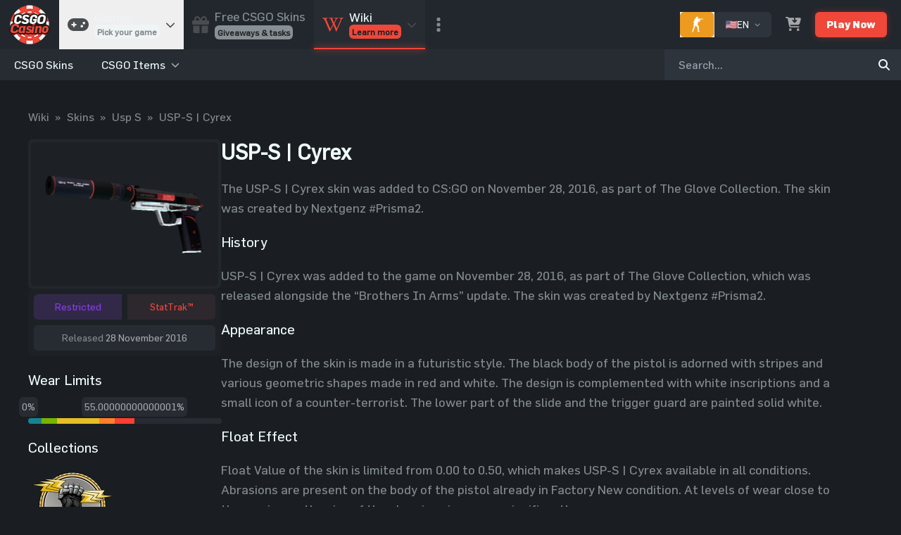

--- FILE ---
content_type: text/html;charset=utf-8
request_url: https://csgocasino.gg/wiki/usp-s-cyrex
body_size: 48172
content:
<!DOCTYPE html><html  lang="en-US" dir="ltr" data-capo=""><head><meta charset="utf-8">
<meta name="viewport" content="width=device-width, initial-scale=1">
<meta property="og:image" content="https://csgocasino.gg/images/wiki/cs/usp-s-cyrex.png">
<meta property="og:image:type" content="image/png">
<meta name="twitter:card" content="summary_large_image">
<meta name="twitter:image" content="https://csgocasino.gg/images/wiki/cs/usp-s-cyrex.png">
<meta name="twitter:image:src" content="https://csgocasino.gg/images/wiki/cs/usp-s-cyrex.png">
<meta property="og:image:width" content="1200">
<meta name="twitter:image:width" content="1200">
<meta property="og:image:height" content="630">
<meta name="twitter:image:height" content="630">
<style nonce="rEeKIMuvC8jSiAGAV6+WcC5K">*,:after,:before{--tw-border-spacing-x:0;--tw-border-spacing-y:0;--tw-translate-x:0;--tw-translate-y:0;--tw-rotate:0;--tw-skew-x:0;--tw-skew-y:0;--tw-scale-x:1;--tw-scale-y:1;--tw-pan-x: ;--tw-pan-y: ;--tw-pinch-zoom: ;--tw-scroll-snap-strictness:proximity;--tw-gradient-from-position: ;--tw-gradient-via-position: ;--tw-gradient-to-position: ;--tw-ordinal: ;--tw-slashed-zero: ;--tw-numeric-figure: ;--tw-numeric-spacing: ;--tw-numeric-fraction: ;--tw-ring-inset: ;--tw-ring-offset-width:0px;--tw-ring-offset-color:#fff;--tw-ring-color:rgba(59,130,246,.5);--tw-ring-offset-shadow:0 0 #0000;--tw-ring-shadow:0 0 #0000;--tw-shadow:0 0 #0000;--tw-shadow-colored:0 0 #0000;--tw-blur: ;--tw-brightness: ;--tw-contrast: ;--tw-grayscale: ;--tw-hue-rotate: ;--tw-invert: ;--tw-saturate: ;--tw-sepia: ;--tw-drop-shadow: ;--tw-backdrop-blur: ;--tw-backdrop-brightness: ;--tw-backdrop-contrast: ;--tw-backdrop-grayscale: ;--tw-backdrop-hue-rotate: ;--tw-backdrop-invert: ;--tw-backdrop-opacity: ;--tw-backdrop-saturate: ;--tw-backdrop-sepia: ;--tw-contain-size: ;--tw-contain-layout: ;--tw-contain-paint: ;--tw-contain-style: }::backdrop{--tw-border-spacing-x:0;--tw-border-spacing-y:0;--tw-translate-x:0;--tw-translate-y:0;--tw-rotate:0;--tw-skew-x:0;--tw-skew-y:0;--tw-scale-x:1;--tw-scale-y:1;--tw-pan-x: ;--tw-pan-y: ;--tw-pinch-zoom: ;--tw-scroll-snap-strictness:proximity;--tw-gradient-from-position: ;--tw-gradient-via-position: ;--tw-gradient-to-position: ;--tw-ordinal: ;--tw-slashed-zero: ;--tw-numeric-figure: ;--tw-numeric-spacing: ;--tw-numeric-fraction: ;--tw-ring-inset: ;--tw-ring-offset-width:0px;--tw-ring-offset-color:#fff;--tw-ring-color:rgba(59,130,246,.5);--tw-ring-offset-shadow:0 0 #0000;--tw-ring-shadow:0 0 #0000;--tw-shadow:0 0 #0000;--tw-shadow-colored:0 0 #0000;--tw-blur: ;--tw-brightness: ;--tw-contrast: ;--tw-grayscale: ;--tw-hue-rotate: ;--tw-invert: ;--tw-saturate: ;--tw-sepia: ;--tw-drop-shadow: ;--tw-backdrop-blur: ;--tw-backdrop-brightness: ;--tw-backdrop-contrast: ;--tw-backdrop-grayscale: ;--tw-backdrop-hue-rotate: ;--tw-backdrop-invert: ;--tw-backdrop-opacity: ;--tw-backdrop-saturate: ;--tw-backdrop-sepia: ;--tw-contain-size: ;--tw-contain-layout: ;--tw-contain-paint: ;--tw-contain-style: }/*! tailwindcss v3.4.16 | MIT License | https://tailwindcss.com*/*,:after,:before{border:0 solid #e5e7eb;box-sizing:border-box}:after,:before{--tw-content:""}:host,html{line-height:1.5;-webkit-text-size-adjust:100%;font-family:Flama,ui-sans-serif,system-ui,sans-serif,Apple Color Emoji,Segoe UI Emoji,Segoe UI Symbol,Noto Color Emoji;font-feature-settings:normal;font-variation-settings:normal;-moz-tab-size:4;-o-tab-size:4;tab-size:4;-webkit-tap-highlight-color:transparent}body{line-height:inherit;margin:0}hr{border-top-width:1px;color:inherit;height:0}abbr:where([title]){-webkit-text-decoration:underline dotted;text-decoration:underline dotted}h1,h2,h3,h4,h5,h6{font-size:inherit;font-weight:inherit}a{color:inherit;text-decoration:inherit}b,strong{font-weight:bolder}code,kbd,pre,samp{font-family:ui-monospace,SFMono-Regular,Menlo,Monaco,Consolas,Liberation Mono,Courier New,monospace;font-feature-settings:normal;font-size:1em;font-variation-settings:normal}small{font-size:80%}sub,sup{font-size:75%;line-height:0;position:relative;vertical-align:baseline}sub{bottom:-.25em}sup{top:-.5em}table{border-collapse:collapse;border-color:inherit;text-indent:0}button,input,optgroup,select,textarea{color:inherit;font-family:inherit;font-feature-settings:inherit;font-size:100%;font-variation-settings:inherit;font-weight:inherit;letter-spacing:inherit;line-height:inherit;margin:0;padding:0}button,select{text-transform:none}button,input:where([type=button]),input:where([type=reset]),input:where([type=submit]){-webkit-appearance:button;background-color:transparent;background-image:none}:-moz-focusring{outline:auto}:-moz-ui-invalid{box-shadow:none}progress{vertical-align:baseline}::-webkit-inner-spin-button,::-webkit-outer-spin-button{height:auto}[type=search]{-webkit-appearance:textfield;outline-offset:-2px}::-webkit-search-decoration{-webkit-appearance:none}::-webkit-file-upload-button{-webkit-appearance:button;font:inherit}summary{display:list-item}blockquote,dd,dl,figure,h1,h2,h3,h4,h5,h6,hr,p,pre{margin:0}fieldset{margin:0}fieldset,legend{padding:0}menu,ol,ul{list-style:none;margin:0;padding:0}dialog{padding:0}textarea{resize:vertical}input::-moz-placeholder,textarea::-moz-placeholder{color:#9ca3af;opacity:1}input::placeholder,textarea::placeholder{color:#9ca3af;opacity:1}[role=button],button{cursor:pointer}:disabled{cursor:default}audio,canvas,embed,iframe,img,object,svg,video{display:block;vertical-align:middle}img,video{height:auto;max-width:100%}[hidden]:where(:not([hidden=until-found])){display:none}.container{width:100%}@media (min-width:640px){.container{max-width:640px}}@media (min-width:768px){.container{max-width:768px}}@media (min-width:1024px){.container{max-width:1024px}}@media (min-width:1280px){.container{max-width:1280px}}@media (min-width:1536px){.container{max-width:1536px}}@media (min-width:1800px){.container{max-width:1800px}}.prose{color:var(--tw-prose-body);max-width:65ch}.prose :where(p):not(:where([class~=not-prose],[class~=not-prose] *)){margin-bottom:1.25em;margin-top:1.25em}.prose :where([class~=lead]):not(:where([class~=not-prose],[class~=not-prose] *)){color:var(--tw-prose-lead);font-size:1.25em;line-height:1.6;margin-bottom:1.2em;margin-top:1.2em}.prose :where(a):not(:where([class~=not-prose],[class~=not-prose] *)){color:var(--tw-prose-links);font-weight:500;text-decoration:underline}.prose :where(strong):not(:where([class~=not-prose],[class~=not-prose] *)){color:var(--tw-prose-bold);font-weight:600}.prose :where(a strong):not(:where([class~=not-prose],[class~=not-prose] *)){color:inherit}.prose :where(blockquote strong):not(:where([class~=not-prose],[class~=not-prose] *)){color:inherit}.prose :where(thead th strong):not(:where([class~=not-prose],[class~=not-prose] *)){color:inherit}.prose :where(ol):not(:where([class~=not-prose],[class~=not-prose] *)){list-style-type:decimal;margin-bottom:1.25em;margin-top:1.25em;padding-inline-start:1.625em}.prose :where(ol[type=A]):not(:where([class~=not-prose],[class~=not-prose] *)){list-style-type:upper-alpha}.prose :where(ol[type=a]):not(:where([class~=not-prose],[class~=not-prose] *)){list-style-type:lower-alpha}.prose :where(ol[type=A s]):not(:where([class~=not-prose],[class~=not-prose] *)){list-style-type:upper-alpha}.prose :where(ol[type=a s]):not(:where([class~=not-prose],[class~=not-prose] *)){list-style-type:lower-alpha}.prose :where(ol[type=I]):not(:where([class~=not-prose],[class~=not-prose] *)){list-style-type:upper-roman}.prose :where(ol[type=i]):not(:where([class~=not-prose],[class~=not-prose] *)){list-style-type:lower-roman}.prose :where(ol[type=I s]):not(:where([class~=not-prose],[class~=not-prose] *)){list-style-type:upper-roman}.prose :where(ol[type=i s]):not(:where([class~=not-prose],[class~=not-prose] *)){list-style-type:lower-roman}.prose :where(ol[type="1"]):not(:where([class~=not-prose],[class~=not-prose] *)){list-style-type:decimal}.prose :where(ul):not(:where([class~=not-prose],[class~=not-prose] *)){list-style-type:disc;margin-bottom:1.25em;margin-top:1.25em;padding-inline-start:1.625em}.prose :where(ol>li):not(:where([class~=not-prose],[class~=not-prose] *))::marker{color:var(--tw-prose-counters);font-weight:400}.prose :where(ul>li):not(:where([class~=not-prose],[class~=not-prose] *))::marker{color:var(--tw-prose-bullets)}.prose :where(dt):not(:where([class~=not-prose],[class~=not-prose] *)){color:var(--tw-prose-headings);font-weight:600;margin-top:1.25em}.prose :where(hr):not(:where([class~=not-prose],[class~=not-prose] *)){border-color:var(--tw-prose-hr);border-top-width:1px;margin-bottom:3em;margin-top:3em}.prose :where(blockquote):not(:where([class~=not-prose],[class~=not-prose] *)){border-inline-start-color:var(--tw-prose-quote-borders);border-inline-start-width:.25rem;color:var(--tw-prose-quotes);font-style:italic;font-weight:500;margin-bottom:1.6em;margin-top:1.6em;padding-inline-start:1em;quotes:"\201C""\201D""\2018""\2019"}.prose :where(blockquote p:first-of-type):not(:where([class~=not-prose],[class~=not-prose] *)):before{content:open-quote}.prose :where(blockquote p:last-of-type):not(:where([class~=not-prose],[class~=not-prose] *)):after{content:close-quote}.prose :where(h1):not(:where([class~=not-prose],[class~=not-prose] *)){color:var(--tw-prose-headings);font-size:2.25em;font-weight:800;line-height:1.1111111;margin-bottom:.8888889em;margin-top:0}.prose :where(h1 strong):not(:where([class~=not-prose],[class~=not-prose] *)){color:inherit;font-weight:900}.prose :where(h2):not(:where([class~=not-prose],[class~=not-prose] *)){color:var(--tw-prose-headings);font-size:1.5em;font-weight:700;line-height:1.3333333;margin-bottom:1em;margin-top:2em}.prose :where(h2 strong):not(:where([class~=not-prose],[class~=not-prose] *)){color:inherit;font-weight:800}.prose :where(h3):not(:where([class~=not-prose],[class~=not-prose] *)){color:var(--tw-prose-headings);font-size:1.25em;font-weight:600;line-height:1.6;margin-bottom:.6em;margin-top:1.6em}.prose :where(h3 strong):not(:where([class~=not-prose],[class~=not-prose] *)){color:inherit;font-weight:700}.prose :where(h4):not(:where([class~=not-prose],[class~=not-prose] *)){color:var(--tw-prose-headings);font-weight:600;line-height:1.5;margin-bottom:.5em;margin-top:1.5em}.prose :where(h4 strong):not(:where([class~=not-prose],[class~=not-prose] *)){color:inherit;font-weight:700}.prose :where(img):not(:where([class~=not-prose],[class~=not-prose] *)){margin-bottom:2em;margin-top:2em}.prose :where(picture):not(:where([class~=not-prose],[class~=not-prose] *)){display:block;margin-bottom:2em;margin-top:2em}.prose :where(video):not(:where([class~=not-prose],[class~=not-prose] *)){margin-bottom:2em;margin-top:2em}.prose :where(kbd):not(:where([class~=not-prose],[class~=not-prose] *)){border-radius:.3125rem;box-shadow:0 0 0 1px rgb(var(--tw-prose-kbd-shadows)/10%),0 3px 0 rgb(var(--tw-prose-kbd-shadows)/10%);color:var(--tw-prose-kbd);font-family:inherit;font-size:.875em;font-weight:500;padding-inline-end:.375em;padding-bottom:.1875em;padding-top:.1875em;padding-inline-start:.375em}.prose :where(code):not(:where([class~=not-prose],[class~=not-prose] *)){color:var(--tw-prose-code);font-size:.875em;font-weight:600}.prose :where(code):not(:where([class~=not-prose],[class~=not-prose] *)):before{content:"`"}.prose :where(code):not(:where([class~=not-prose],[class~=not-prose] *)):after{content:"`"}.prose :where(a code):not(:where([class~=not-prose],[class~=not-prose] *)){color:inherit}.prose :where(h1 code):not(:where([class~=not-prose],[class~=not-prose] *)){color:inherit}.prose :where(h2 code):not(:where([class~=not-prose],[class~=not-prose] *)){color:inherit;font-size:.875em}.prose :where(h3 code):not(:where([class~=not-prose],[class~=not-prose] *)){color:inherit;font-size:.9em}.prose :where(h4 code):not(:where([class~=not-prose],[class~=not-prose] *)){color:inherit}.prose :where(blockquote code):not(:where([class~=not-prose],[class~=not-prose] *)){color:inherit}.prose :where(thead th code):not(:where([class~=not-prose],[class~=not-prose] *)){color:inherit}.prose :where(pre):not(:where([class~=not-prose],[class~=not-prose] *)){background-color:var(--tw-prose-pre-bg);border-radius:.375rem;color:var(--tw-prose-pre-code);font-size:.875em;font-weight:400;line-height:1.7142857;margin-bottom:1.7142857em;margin-top:1.7142857em;overflow-x:auto;padding-inline-end:1.1428571em;padding-bottom:.8571429em;padding-top:.8571429em;padding-inline-start:1.1428571em}.prose :where(pre code):not(:where([class~=not-prose],[class~=not-prose] *)){background-color:transparent;border-radius:0;border-width:0;color:inherit;font-family:inherit;font-size:inherit;font-weight:inherit;line-height:inherit;padding:0}.prose :where(pre code):not(:where([class~=not-prose],[class~=not-prose] *)):before{content:none}.prose :where(pre code):not(:where([class~=not-prose],[class~=not-prose] *)):after{content:none}.prose :where(table):not(:where([class~=not-prose],[class~=not-prose] *)){font-size:.875em;line-height:1.7142857;margin-bottom:2em;margin-top:2em;table-layout:auto;width:100%}.prose :where(thead):not(:where([class~=not-prose],[class~=not-prose] *)){border-bottom-color:var(--tw-prose-th-borders);border-bottom-width:1px}.prose :where(thead th):not(:where([class~=not-prose],[class~=not-prose] *)){color:var(--tw-prose-headings);font-weight:600;padding-inline-end:.5714286em;padding-bottom:.5714286em;padding-inline-start:.5714286em;vertical-align:bottom}.prose :where(tbody tr):not(:where([class~=not-prose],[class~=not-prose] *)){border-bottom-color:var(--tw-prose-td-borders);border-bottom-width:1px}.prose :where(tbody tr:last-child):not(:where([class~=not-prose],[class~=not-prose] *)){border-bottom-width:0}.prose :where(tbody td):not(:where([class~=not-prose],[class~=not-prose] *)){vertical-align:baseline}.prose :where(tfoot):not(:where([class~=not-prose],[class~=not-prose] *)){border-top-color:var(--tw-prose-th-borders);border-top-width:1px}.prose :where(tfoot td):not(:where([class~=not-prose],[class~=not-prose] *)){vertical-align:top}.prose :where(th,td):not(:where([class~=not-prose],[class~=not-prose] *)){text-align:start}.prose :where(figure>*):not(:where([class~=not-prose],[class~=not-prose] *)){margin-bottom:0;margin-top:0}.prose :where(figcaption):not(:where([class~=not-prose],[class~=not-prose] *)){color:var(--tw-prose-captions);font-size:.875em;line-height:1.4285714;margin-top:.8571429em}.prose{--tw-prose-body:#374151;--tw-prose-headings:#111827;--tw-prose-lead:#4b5563;--tw-prose-links:#111827;--tw-prose-bold:#111827;--tw-prose-counters:#6b7280;--tw-prose-bullets:#d1d5db;--tw-prose-hr:#e5e7eb;--tw-prose-quotes:#111827;--tw-prose-quote-borders:#e5e7eb;--tw-prose-captions:#6b7280;--tw-prose-kbd:#111827;--tw-prose-kbd-shadows:17 24 39;--tw-prose-code:#111827;--tw-prose-pre-code:#e5e7eb;--tw-prose-pre-bg:#1f2937;--tw-prose-th-borders:#d1d5db;--tw-prose-td-borders:#e5e7eb;--tw-prose-invert-body:#d1d5db;--tw-prose-invert-headings:#fff;--tw-prose-invert-lead:#9ca3af;--tw-prose-invert-links:#fff;--tw-prose-invert-bold:#fff;--tw-prose-invert-counters:#9ca3af;--tw-prose-invert-bullets:#4b5563;--tw-prose-invert-hr:#374151;--tw-prose-invert-quotes:#f3f4f6;--tw-prose-invert-quote-borders:#374151;--tw-prose-invert-captions:#9ca3af;--tw-prose-invert-kbd:#fff;--tw-prose-invert-kbd-shadows:255 255 255;--tw-prose-invert-code:#fff;--tw-prose-invert-pre-code:#d1d5db;--tw-prose-invert-pre-bg:rgba(0,0,0,.5);--tw-prose-invert-th-borders:#4b5563;--tw-prose-invert-td-borders:#374151;font-size:1rem;line-height:1.75}.prose :where(picture>img):not(:where([class~=not-prose],[class~=not-prose] *)){margin-bottom:0;margin-top:0}.prose :where(li):not(:where([class~=not-prose],[class~=not-prose] *)){margin-bottom:.5em;margin-top:.5em}.prose :where(ol>li):not(:where([class~=not-prose],[class~=not-prose] *)){padding-inline-start:.375em}.prose :where(ul>li):not(:where([class~=not-prose],[class~=not-prose] *)){padding-inline-start:.375em}.prose :where(.prose>ul>li p):not(:where([class~=not-prose],[class~=not-prose] *)){margin-bottom:.75em;margin-top:.75em}.prose :where(.prose>ul>li>p:first-child):not(:where([class~=not-prose],[class~=not-prose] *)){margin-top:1.25em}.prose :where(.prose>ul>li>p:last-child):not(:where([class~=not-prose],[class~=not-prose] *)){margin-bottom:1.25em}.prose :where(.prose>ol>li>p:first-child):not(:where([class~=not-prose],[class~=not-prose] *)){margin-top:1.25em}.prose :where(.prose>ol>li>p:last-child):not(:where([class~=not-prose],[class~=not-prose] *)){margin-bottom:1.25em}.prose :where(ul ul,ul ol,ol ul,ol ol):not(:where([class~=not-prose],[class~=not-prose] *)){margin-bottom:.75em;margin-top:.75em}.prose :where(dl):not(:where([class~=not-prose],[class~=not-prose] *)){margin-bottom:1.25em;margin-top:1.25em}.prose :where(dd):not(:where([class~=not-prose],[class~=not-prose] *)){margin-top:.5em;padding-inline-start:1.625em}.prose :where(hr+*):not(:where([class~=not-prose],[class~=not-prose] *)){margin-top:0}.prose :where(h2+*):not(:where([class~=not-prose],[class~=not-prose] *)){margin-top:0}.prose :where(h3+*):not(:where([class~=not-prose],[class~=not-prose] *)){margin-top:0}.prose :where(h4+*):not(:where([class~=not-prose],[class~=not-prose] *)){margin-top:0}.prose :where(thead th:first-child):not(:where([class~=not-prose],[class~=not-prose] *)){padding-inline-start:0}.prose :where(thead th:last-child):not(:where([class~=not-prose],[class~=not-prose] *)){padding-inline-end:0}.prose :where(tbody td,tfoot td):not(:where([class~=not-prose],[class~=not-prose] *)){padding-inline-end:.5714286em;padding-bottom:.5714286em;padding-top:.5714286em;padding-inline-start:.5714286em}.prose :where(tbody td:first-child,tfoot td:first-child):not(:where([class~=not-prose],[class~=not-prose] *)){padding-inline-start:0}.prose :where(tbody td:last-child,tfoot td:last-child):not(:where([class~=not-prose],[class~=not-prose] *)){padding-inline-end:0}.prose :where(figure):not(:where([class~=not-prose],[class~=not-prose] *)){margin-bottom:2em;margin-top:2em}.prose :where(.prose>:first-child):not(:where([class~=not-prose],[class~=not-prose] *)){margin-top:0}.prose :where(.prose>:last-child):not(:where([class~=not-prose],[class~=not-prose] *)){margin-bottom:0}.btn-default{border-radius:.375rem;--tw-bg-opacity:1;background-color:rgb(46 52 60/var(--tw-bg-opacity,1));font-size:1rem;line-height:1.5rem;padding:.5rem 1rem;--tw-text-opacity:1;color:rgb(239 250 251/var(--tw-text-opacity,1));outline:2px solid transparent;outline-offset:2px;transition-duration:.2s;transition-property:all;transition-timing-function:cubic-bezier(.4,0,.2,1)}.btn-default:hover{--tw-brightness:brightness(1.1)}.btn-default:disabled,.btn-default:hover{filter:var(--tw-blur) var(--tw-brightness) var(--tw-contrast) var(--tw-grayscale) var(--tw-hue-rotate) var(--tw-invert) var(--tw-saturate) var(--tw-sepia) var(--tw-drop-shadow)}.btn-default:disabled{--tw-brightness:brightness(.75)}.btn-primary{border-radius:.375rem;--tw-bg-opacity:1;background-color:rgb(239 71 57/var(--tw-bg-opacity,1));font-size:1rem;line-height:1.5rem;padding:.5rem 1rem;--tw-text-opacity:1;color:rgb(239 250 251/var(--tw-text-opacity,1));outline:2px solid transparent;outline-offset:2px;transition-duration:.2s;transition-property:all;transition-timing-function:cubic-bezier(.4,0,.2,1)}.btn-primary:hover{--tw-brightness:brightness(1.1)}.btn-primary:disabled,.btn-primary:hover{filter:var(--tw-blur) var(--tw-brightness) var(--tw-contrast) var(--tw-grayscale) var(--tw-hue-rotate) var(--tw-invert) var(--tw-saturate) var(--tw-sepia) var(--tw-drop-shadow)}.btn-primary:disabled{--tw-brightness:brightness(.75)}.btn-success{border-radius:.375rem;--tw-bg-opacity:1;background-color:rgb(48 187 88/var(--tw-bg-opacity,1));font-size:1rem;line-height:1.5rem;padding:.5rem 1rem;--tw-text-opacity:1;color:rgb(239 250 251/var(--tw-text-opacity,1));outline:2px solid transparent;outline-offset:2px;transition-duration:.2s;transition-property:all;transition-timing-function:cubic-bezier(.4,0,.2,1)}.btn-success:hover{--tw-brightness:brightness(1.1)}.btn-success:disabled,.btn-success:hover{filter:var(--tw-blur) var(--tw-brightness) var(--tw-contrast) var(--tw-grayscale) var(--tw-hue-rotate) var(--tw-invert) var(--tw-saturate) var(--tw-sepia) var(--tw-drop-shadow)}.btn-success:disabled{--tw-brightness:brightness(.75)}.btn-danger{border-radius:.375rem;--tw-bg-opacity:1;background-color:rgb(205 49 37/var(--tw-bg-opacity,1));font-size:1rem;line-height:1.5rem;padding:.5rem 1rem;--tw-text-opacity:1;color:rgb(239 250 251/var(--tw-text-opacity,1));outline:2px solid transparent;outline-offset:2px;transition-duration:.2s;transition-property:all;transition-timing-function:cubic-bezier(.4,0,.2,1)}.btn-danger:hover{--tw-brightness:brightness(1.1)}.btn-danger:disabled,.btn-danger:hover{filter:var(--tw-blur) var(--tw-brightness) var(--tw-contrast) var(--tw-grayscale) var(--tw-hue-rotate) var(--tw-invert) var(--tw-saturate) var(--tw-sepia) var(--tw-drop-shadow)}.btn-danger:disabled{--tw-brightness:brightness(.75)}.btn-warning{border-radius:.375rem;--tw-bg-opacity:1;background-color:rgb(255 224 99/var(--tw-bg-opacity,1));font-size:1rem;line-height:1.5rem;padding:.5rem 1rem;--tw-text-opacity:1;color:rgb(29 33 38/var(--tw-text-opacity,1));outline:2px solid transparent;outline-offset:2px;transition-duration:.2s;transition-property:all;transition-timing-function:cubic-bezier(.4,0,.2,1)}.btn-warning:hover{--tw-brightness:brightness(1.1)}.btn-warning:disabled,.btn-warning:hover{filter:var(--tw-blur) var(--tw-brightness) var(--tw-contrast) var(--tw-grayscale) var(--tw-hue-rotate) var(--tw-invert) var(--tw-saturate) var(--tw-sepia) var(--tw-drop-shadow)}.btn-warning:disabled{--tw-brightness:brightness(.75)}.btn-xs{font-size:.75rem;line-height:1rem;padding:.25rem .5rem}.btn-sm{padding:.5rem 1rem}.btn-lg,.btn-sm{font-size:.875rem;line-height:1.25rem}.btn-lg{padding:.75rem 2rem}.clickable{cursor:pointer;-webkit-user-select:none;-moz-user-select:none;user-select:none}.clickable:hover{--tw-brightness:brightness(1.1);filter:var(--tw-blur) var(--tw-brightness) var(--tw-contrast) var(--tw-grayscale) var(--tw-hue-rotate) var(--tw-invert) var(--tw-saturate) var(--tw-sepia) var(--tw-drop-shadow)}h1{font-size:1.5rem;font-weight:700;line-height:2rem;--tw-text-opacity:1;color:rgb(239 250 251/var(--tw-text-opacity,1))}h2{font-size:1.25rem}h2,h3{line-height:1.75rem;--tw-text-opacity:1;color:rgb(239 250 251/var(--tw-text-opacity,1))}h3{font-size:1.125rem}.deposit-tab{border-radius:.375rem;cursor:pointer;display:flex;flex-direction:column;justify-content:center;--tw-bg-opacity:1;background-color:rgb(34 39 45/var(--tw-bg-opacity,1));padding:.75rem;transition-duration:.2s;transition-property:all;transition-timing-function:cubic-bezier(.4,0,.2,1)}.deposit-tab:hover{--tw-scale-x:1.05;--tw-scale-y:1.05;transform:translate(var(--tw-translate-x),var(--tw-translate-y)) rotate(var(--tw-rotate)) skewX(var(--tw-skew-x)) skewY(var(--tw-skew-y)) scaleX(var(--tw-scale-x)) scaleY(var(--tw-scale-y));--tw-brightness:brightness(1.1);filter:var(--tw-blur) var(--tw-brightness) var(--tw-contrast) var(--tw-grayscale) var(--tw-hue-rotate) var(--tw-invert) var(--tw-saturate) var(--tw-sepia) var(--tw-drop-shadow)}.deposit-tab-img{align-items:center;background-color:rgb(29 33 38/var(--tw-bg-opacity,1));height:7rem;padding-left:.75rem;padding-right:.75rem}.deposit-tab-disabled,.deposit-tab-img{border-radius:.375rem;display:flex;justify-content:center;--tw-bg-opacity:1}.deposit-tab-disabled{background-color:rgb(34 39 45/var(--tw-bg-opacity,1));flex-direction:column;opacity:.5;padding:.75rem}.modal-content{border-radius:.75rem;overflow:hidden}.modal-content,.modal-content-full{display:inline-block;transform:translate(var(--tw-translate-x),var(--tw-translate-y)) rotate(var(--tw-rotate)) skewX(var(--tw-skew-x)) skewY(var(--tw-skew-y)) scaleX(var(--tw-scale-x)) scaleY(var(--tw-scale-y));--tw-bg-opacity:1;background-color:rgb(27 31 36/var(--tw-bg-opacity,1));text-align:left;vertical-align:middle;--tw-shadow:0 20px 25px -5px rgba(0,0,0,.1),0 8px 10px -6px rgba(0,0,0,.1);--tw-shadow-colored:0 20px 25px -5px var(--tw-shadow-color),0 8px 10px -6px var(--tw-shadow-color);box-shadow:var(--tw-ring-offset-shadow,0 0 #0000),var(--tw-ring-shadow,0 0 #0000),var(--tw-shadow);transition-duration:.15s;transition-property:all;transition-timing-function:cubic-bezier(.4,0,.2,1)}.modal-content-full{border-radius:0;height:100%;inset:0;position:absolute;width:100%}@media (min-width:768px){.modal-content-full{border-radius:.75rem;position:static}}.default-input{border-radius:.375rem;border-style:none;width:100%;--tw-bg-opacity:1;background-color:rgb(26 30 34/var(--tw-bg-opacity,1));font-size:.875rem;line-height:1.25rem;padding:.5rem 1rem;--tw-text-opacity:1;color:rgb(239 250 251/var(--tw-text-opacity,1));outline:2px solid transparent;outline-offset:2px}.default-input:focus{--tw-ring-opacity:1;--tw-ring-color:rgb(64 73 82/var(--tw-ring-opacity,1))}.file-input{border-radius:.375rem;border-width:0;display:block;width:100%;--tw-bg-opacity:1;background-color:rgb(39 44 50/var(--tw-bg-opacity,1));font-size:.875rem;line-height:1.25rem;--tw-text-opacity:1;color:rgb(166 167 170/var(--tw-text-opacity,1))}.file-input::file-selector-button{border-style:none;margin-right:.75rem;--tw-bg-opacity:1;background-color:rgb(64 73 82/var(--tw-bg-opacity,1));padding:.5rem .75rem;--tw-text-opacity:1;color:rgb(239 250 251/var(--tw-text-opacity,1))}.file-input::file-selector-button:hover{cursor:pointer}.file-input:focus{outline:2px solid transparent;outline-offset:2px}.badge{border-radius:9999px;font-size:.875rem;line-height:1.25rem;padding-left:.375rem;padding-right:.375rem;width:-moz-fit-content;width:fit-content;--tw-text-opacity:1;color:rgb(29 33 38/var(--tw-text-opacity,1))}.custom-swal2-popup{border-radius:.375rem!important;--tw-bg-opacity:1!important;background-color:rgb(29 33 38/var(--tw-bg-opacity,1))!important}.custom-swal2-popup,.custom-swal2-title{--tw-text-opacity:1!important;color:rgb(239 250 251/var(--tw-text-opacity,1))!important}.custom-swal2-html-container{--tw-text-opacity:1!important;color:rgb(131 139 141/var(--tw-text-opacity,1))!important}.custom-swal2-input{border-radius:.375rem!important;border-style:none!important;--tw-bg-opacity:1!important;background-color:rgb(26 30 34/var(--tw-bg-opacity,1))!important;font-size:.875rem!important;line-height:1.25rem!important;--tw-text-opacity:1!important;--tw-ring-offset-shadow:var(--tw-ring-inset) 0 0 0 var(--tw-ring-offset-width) var(--tw-ring-offset-color)!important;--tw-ring-shadow:var(--tw-ring-inset) 0 0 0 calc(1px + var(--tw-ring-offset-width)) var(--tw-ring-color)!important;--tw-ring-opacity:1!important;--tw-ring-color:rgb(64 73 82/var(--tw-ring-opacity,1))!important}.custom-swal2-cancel-button,.custom-swal2-input{box-shadow:var(--tw-ring-offset-shadow),var(--tw-ring-shadow),var(--tw-shadow,0 0 #0000)!important;color:rgb(239 250 251/var(--tw-text-opacity,1))!important;outline:2px solid transparent!important;outline-offset:2px!important;padding:.5rem 1rem!important}.custom-swal2-cancel-button{border-radius:.375rem!important;--tw-bg-opacity:1!important;background-color:rgb(205 49 37/var(--tw-bg-opacity,1))!important;background-image:none!important;font-size:1rem!important;line-height:1.5rem!important;--tw-text-opacity:1!important;--tw-ring-offset-shadow:var(--tw-ring-inset) 0 0 0 var(--tw-ring-offset-width) var(--tw-ring-offset-color)!important;--tw-ring-shadow:var(--tw-ring-inset) 0 0 0 calc(var(--tw-ring-offset-width)) var(--tw-ring-color)!important;transition-duration:.2s!important;transition-property:all!important;transition-timing-function:cubic-bezier(.4,0,.2,1)!important}.custom-swal2-cancel-button:hover{--tw-brightness:brightness(1.1)!important}.custom-swal2-cancel-button:disabled,.custom-swal2-cancel-button:hover{filter:var(--tw-blur) var(--tw-brightness) var(--tw-contrast) var(--tw-grayscale) var(--tw-hue-rotate) var(--tw-invert) var(--tw-saturate) var(--tw-sepia) var(--tw-drop-shadow)!important}.custom-swal2-cancel-button:disabled{--tw-brightness:brightness(.75)!important}.custom-swal2-confirm-button{border-radius:.375rem!important;--tw-bg-opacity:1!important;background-color:rgb(48 187 88/var(--tw-bg-opacity,1))!important;background-image:none!important;font-size:1rem!important;line-height:1.5rem!important;padding:.5rem 1rem!important;--tw-text-opacity:1!important;color:rgb(239 250 251/var(--tw-text-opacity,1))!important;outline:2px solid transparent!important;outline-offset:2px!important;--tw-ring-offset-shadow:var(--tw-ring-inset) 0 0 0 var(--tw-ring-offset-width) var(--tw-ring-offset-color)!important;--tw-ring-shadow:var(--tw-ring-inset) 0 0 0 calc(var(--tw-ring-offset-width)) var(--tw-ring-color)!important;box-shadow:var(--tw-ring-offset-shadow),var(--tw-ring-shadow),var(--tw-shadow,0 0 #0000)!important;transition-duration:.2s!important;transition-property:all!important;transition-timing-function:cubic-bezier(.4,0,.2,1)!important}.custom-swal2-confirm-button:hover{--tw-brightness:brightness(1.1)!important}.custom-swal2-confirm-button:disabled,.custom-swal2-confirm-button:hover{filter:var(--tw-blur) var(--tw-brightness) var(--tw-contrast) var(--tw-grayscale) var(--tw-hue-rotate) var(--tw-invert) var(--tw-saturate) var(--tw-sepia) var(--tw-drop-shadow)!important}.custom-swal2-confirm-button:disabled{--tw-brightness:brightness(.75)!important}.drag-none{user-drag:none;user-select:none;-moz-user-select:none;-webkit-user-drag:none;-webkit-user-select:none;-ms-user-select:none}.sr-only{height:1px;margin:-1px;overflow:hidden;padding:0;position:absolute;width:1px;clip:rect(0,0,0,0);border-width:0;white-space:nowrap}.pointer-events-none{pointer-events:none}.visible{visibility:visible}.\!static{position:static!important}.static{position:static}.fixed{position:fixed}.absolute{position:absolute}.relative{position:relative}.inset-0{inset:0}.inset-4{inset:1rem}.-bottom-0\.5{bottom:-.125rem}.-bottom-1{bottom:-.25rem}.-bottom-2{bottom:-.5rem}.-bottom-4{bottom:-1rem}.-left-0\.5{left:-.125rem}.-left-1{left:-.25rem}.-left-1\/2{left:-50%}.-left-10{left:-2.5rem}.-left-\[1px\]{left:-1px}.-right-0\.5{right:-.125rem}.-right-10{right:-2.5rem}.-right-2{right:-.5rem}.-right-3{right:-.75rem}.-right-\[1px\]{right:-1px}.-top-1{top:-.25rem}.-top-1\.5{top:-.375rem}.-top-2{top:-.5rem}.-top-4{top:-1rem}.-top-\[3\.5\%\]{top:-3.5%}.bottom-0{bottom:0}.bottom-11{bottom:2.75rem}.bottom-2{bottom:.5rem}.bottom-20{bottom:5rem}.bottom-28{bottom:7rem}.bottom-5{bottom:1.25rem}.bottom-\[4\.25rem\]{bottom:4.25rem}.bottom-full{bottom:100%}.left-0{left:0}.left-1\/2{left:50%}.left-3{left:.75rem}.left-5{left:1.25rem}.left-\[10px\]{left:10px}.left-\[300px\]{left:300px}.left-\[calc\(50\%-0\.65rem\)\]{left:calc(50% - .65rem)}.left-auto{left:auto}.right-0{right:0}.right-2{right:.5rem}.right-2\.5{right:.625rem}.right-3{right:.75rem}.right-5{right:1.25rem}.right-8{right:2rem}.right-auto{right:auto}.top-0{top:0}.top-1{top:.25rem}.top-1\/2{top:50%}.top-11{top:2.75rem}.top-2{top:.5rem}.top-24{top:6rem}.top-3{top:.75rem}.top-4{top:1rem}.top-5{top:1.25rem}.top-6{top:1.5rem}.top-\[114px\]{top:114px}.top-\[44px\]{top:44px}.top-\[70px\]{top:70px}.top-\[80px\]{top:80px}.top-auto{top:auto}.z-10{z-index:10}.z-30{z-index:30}.z-40{z-index:40}.z-50{z-index:50}.z-\[1\]{z-index:1}.z-\[2\]{z-index:2}.z-\[60\]{z-index:60}.m-0{margin:0}.m-1{margin:.25rem}.m-\[1px\]{margin:1px}.mx-1\.5{margin-left:.375rem;margin-right:.375rem}.mx-2{margin-left:.5rem;margin-right:.5rem}.mx-5{margin-left:1.25rem;margin-right:1.25rem}.mx-auto{margin-left:auto;margin-right:auto}.my-10{margin-bottom:2.5rem;margin-top:2.5rem}.my-4{margin-bottom:1rem;margin-top:1rem}.my-auto{margin-bottom:auto;margin-top:auto}.-mb-8{margin-bottom:-2rem}.-ml-12{margin-left:-3rem}.mb-0{margin-bottom:0}.mb-0\.5{margin-bottom:.125rem}.mb-1{margin-bottom:.25rem}.mb-1\.5{margin-bottom:.375rem}.mb-10{margin-bottom:2.5rem}.mb-2{margin-bottom:.5rem}.mb-3{margin-bottom:.75rem}.mb-4{margin-bottom:1rem}.mb-5{margin-bottom:1.25rem}.mb-6{margin-bottom:1.5rem}.mb-7{margin-bottom:1.75rem}.ml-1{margin-left:.25rem}.ml-12{margin-left:3rem}.ml-2{margin-left:.5rem}.ml-2\.5{margin-left:.625rem}.ml-3{margin-left:.75rem}.ml-4{margin-left:1rem}.ml-5{margin-left:1.25rem}.mr-0\.5{margin-right:.125rem}.mr-1{margin-right:.25rem}.mr-1\.5{margin-right:.375rem}.mr-10{margin-right:2.5rem}.mr-2{margin-right:.5rem}.mr-2\.5{margin-right:.625rem}.mr-3{margin-right:.75rem}.mr-4{margin-right:1rem}.mr-5{margin-right:1.25rem}.mt-0\.5{margin-top:.125rem}.mt-1{margin-top:.25rem}.mt-1\.5{margin-top:.375rem}.mt-10{margin-top:2.5rem}.mt-2{margin-top:.5rem}.mt-3{margin-top:.75rem}.mt-4{margin-top:1rem}.mt-5{margin-top:1.25rem}.mt-6{margin-top:1.5rem}.mt-7{margin-top:1.75rem}.mt-\[114px\]{margin-top:114px}.mt-\[70px\]{margin-top:70px}.line-clamp-1{-webkit-line-clamp:1}.line-clamp-1,.line-clamp-2{display:-webkit-box;overflow:hidden;-webkit-box-orient:vertical}.line-clamp-2{-webkit-line-clamp:2}.block{display:block}.inline-block{display:inline-block}.inline{display:inline}.flex{display:flex}.inline-flex{display:inline-flex}.table{display:table}.table-row-group{display:table-row-group}.grid{display:grid}.contents{display:contents}.hidden{display:none}.aspect-\[53\/78\]{aspect-ratio:53/78}.aspect-video{aspect-ratio:16/9}.\!h-10{height:2.5rem!important}.h-0{height:0}.h-10{height:2.5rem}.h-12{height:3rem}.h-14{height:3.5rem}.h-16{height:4rem}.h-2{height:.5rem}.h-20{height:5rem}.h-24{height:6rem}.h-28{height:7rem}.h-3{height:.75rem}.h-32{height:8rem}.h-36{height:9rem}.h-4{height:1rem}.h-44{height:11rem}.h-5{height:1.25rem}.h-6{height:1.5rem}.h-7{height:1.75rem}.h-8{height:2rem}.h-9{height:2.25rem}.h-96{height:24rem}.h-\[100vh-70px-3rem\]{height:100vh-70px-3rem}.h-\[132px\]{height:132px}.h-\[138px\]{height:138px}.h-\[160px\]{height:160px}.h-\[18px\]{height:18px}.h-\[20px\]{height:20px}.h-\[25px\]{height:25px}.h-\[2px\]{height:2px}.h-\[30rem\]{height:30rem}.h-\[33px\]{height:33px}.h-\[35rem\]{height:35rem}.h-\[4\.5rem\]{height:4.5rem}.h-\[40px\]{height:40px}.h-\[416px\]{height:416px}.h-\[50vh\]{height:50vh}.h-\[54px\]{height:54px}.h-\[70px\]{height:70px}.h-\[72px\]{height:72px}.h-\[740px\]{height:740px}.h-\[80\%\]{height:80%}.h-\[calc\(100\%-70px\)\]{height:calc(100% - 70px)}.h-\[calc\(100vh-1rem\)\]{height:calc(100vh - 1rem)}.h-fit{height:-moz-fit-content;height:fit-content}.h-full{height:100%}.h-screen{height:100vh}.max-h-36{max-height:9rem}.max-h-80{max-height:20rem}.max-h-\[49\.5rem\]{max-height:49.5rem}.max-h-\[calc\(100dvh-70px\)\]{max-height:calc(100dvh - 70px)}.max-h-\[calc\(100vh-70px\)\]{max-height:calc(100vh - 70px)}.max-h-full{max-height:100%}.min-h-\[75vh\]{min-height:75vh}.min-h-\[800px\]{min-height:800px}.min-h-\[calc\(100\%-114px\)\]{min-height:calc(100% - 114px)}.min-h-\[calc\(100\%-70px\)\]{min-height:calc(100% - 70px)}.min-h-\[calc\(100dvh-70px\)\]{min-height:calc(100dvh - 70px)}.min-h-full{min-height:100%}.min-h-screen{min-height:100vh}.\!w-10\/12{width:83.333333%!important}.w-0{width:0}.w-1\/2{width:50%}.w-1\/3{width:33.333333%}.w-10{width:2.5rem}.w-12{width:3rem}.w-14{width:3.5rem}.w-16{width:4rem}.w-2{width:.5rem}.w-20{width:5rem}.w-24{width:6rem}.w-28{width:7rem}.w-3{width:.75rem}.w-32{width:8rem}.w-36{width:9rem}.w-4{width:1rem}.w-40{width:10rem}.w-5{width:1.25rem}.w-56{width:14rem}.w-6{width:1.5rem}.w-7{width:1.75rem}.w-72{width:18rem}.w-8{width:2rem}.w-9{width:2.25rem}.w-\[17\.5\%\]{width:17.5%}.w-\[290px\]{width:290px}.w-\[300px\]{width:300px}.w-\[40\%\]{width:40%}.w-\[5rem\]{width:5rem}.w-\[90\%\]{width:90%}.w-\[90vw\]{width:90vw}.w-fit{width:-moz-fit-content;width:fit-content}.w-full{width:100%}.w-max{width:-moz-max-content;width:max-content}.w-screen{width:100vw}.min-w-0{min-width:0}.min-w-\[10rem\]{min-width:10rem}.min-w-\[18px\]{min-width:18px}.min-w-\[20rem\]{min-width:20rem}.min-w-\[45rem\]{min-width:45rem}.min-w-fit{min-width:-moz-fit-content;min-width:fit-content}.min-w-full{min-width:100%}.min-w-max{min-width:-moz-max-content;min-width:max-content}.\!max-w-screen-2xl{max-width:1536px!important}.max-w-32{max-width:8rem}.max-w-3xl{max-width:48rem}.max-w-4xl{max-width:56rem}.max-w-\[10rem\]{max-width:10rem}.max-w-\[25rem\]{max-width:25rem}.max-w-\[50\%\]{max-width:50%}.max-w-\[7rem\]{max-width:7rem}.max-w-\[8rem\]{max-width:8rem}.max-w-full{max-width:100%}.max-w-md{max-width:28rem}.max-w-none{max-width:none}.max-w-screen-xl{max-width:1280px}.max-w-sm{max-width:24rem}.max-w-xl{max-width:36rem}.flex-1{flex:1 1 0%}.flex-shrink-0,.shrink-0{flex-shrink:0}.border-separate{border-collapse:separate}.border-spacing-2{--tw-border-spacing-x:0.5rem;--tw-border-spacing-y:0.5rem;border-spacing:var(--tw-border-spacing-x) var(--tw-border-spacing-y)}.origin-bottom-left{transform-origin:bottom left}.origin-bottom-right{transform-origin:bottom right}.origin-top{transform-origin:top}.origin-top-left{transform-origin:top left}.origin-top-right{transform-origin:top right}.-translate-x-1\/2{--tw-translate-x:-50%}.-translate-x-1\/2,.-translate-y-1\/2{transform:translate(var(--tw-translate-x),var(--tw-translate-y)) rotate(var(--tw-rotate)) skewX(var(--tw-skew-x)) skewY(var(--tw-skew-y)) scaleX(var(--tw-scale-x)) scaleY(var(--tw-scale-y))}.-translate-y-1\/2{--tw-translate-y:-50%}.rotate-180{--tw-rotate:180deg}.rotate-180,.scale-100{transform:translate(var(--tw-translate-x),var(--tw-translate-y)) rotate(var(--tw-rotate)) skewX(var(--tw-skew-x)) skewY(var(--tw-skew-y)) scaleX(var(--tw-scale-x)) scaleY(var(--tw-scale-y))}.scale-100{--tw-scale-x:1;--tw-scale-y:1}.scale-105{--tw-scale-x:1.05;--tw-scale-y:1.05}.scale-105,.scale-90{transform:translate(var(--tw-translate-x),var(--tw-translate-y)) rotate(var(--tw-rotate)) skewX(var(--tw-skew-x)) skewY(var(--tw-skew-y)) scaleX(var(--tw-scale-x)) scaleY(var(--tw-scale-y))}.scale-90{--tw-scale-x:.9;--tw-scale-y:.9}.scale-95{--tw-scale-x:.95;--tw-scale-y:.95}.scale-95,.transform{transform:translate(var(--tw-translate-x),var(--tw-translate-y)) rotate(var(--tw-rotate)) skewX(var(--tw-skew-x)) skewY(var(--tw-skew-y)) scaleX(var(--tw-scale-x)) scaleY(var(--tw-scale-y))}@keyframes bounce{0%,to{animation-timing-function:cubic-bezier(.8,0,1,1);transform:translateY(-25%)}50%{animation-timing-function:cubic-bezier(0,0,.2,1);transform:none}}.animate-bounce{animation:bounce 1s infinite}@keyframes pulse{50%{opacity:.5}}.animate-pulse{animation:pulse 2s cubic-bezier(.4,0,.6,1) infinite}.cursor-default{cursor:default}.cursor-pointer{cursor:pointer}.cursor-text{cursor:text}.select-none{-webkit-user-select:none;-moz-user-select:none;user-select:none}.list-disc{list-style-type:disc}.appearance-none{-webkit-appearance:none;-moz-appearance:none;appearance:none}.grid-cols-1{grid-template-columns:repeat(1,minmax(0,1fr))}.grid-cols-2{grid-template-columns:repeat(2,minmax(0,1fr))}.grid-cols-5{grid-template-columns:repeat(5,minmax(0,1fr))}.grid-cols-deposit{grid-template-columns:repeat(auto-fill,minmax(150px,1fr))}.flex-row{flex-direction:row}.flex-col{flex-direction:column}.flex-col-reverse{flex-direction:column-reverse}.flex-wrap{flex-wrap:wrap}.place-content-center{place-content:center}.items-start{align-items:flex-start}.items-end{align-items:flex-end}.items-center{align-items:center}.justify-start{justify-content:flex-start}.justify-end{justify-content:flex-end}.justify-center{justify-content:center}.justify-between{justify-content:space-between}.justify-evenly{justify-content:space-evenly}.\!gap-3{gap:.75rem!important}.gap-1{gap:.25rem}.gap-1\.5{gap:.375rem}.gap-10{gap:2.5rem}.gap-2{gap:.5rem}.gap-3{gap:.75rem}.gap-4{gap:1rem}.gap-5{gap:1.25rem}.gap-7{gap:1.75rem}.gap-x-5{-moz-column-gap:1.25rem;column-gap:1.25rem}.space-x-1>:not([hidden])~:not([hidden]){--tw-space-x-reverse:0;margin-left:calc(.25rem*(1 - var(--tw-space-x-reverse)));margin-right:calc(.25rem*var(--tw-space-x-reverse))}.space-x-1\.5>:not([hidden])~:not([hidden]){--tw-space-x-reverse:0;margin-left:calc(.375rem*(1 - var(--tw-space-x-reverse)));margin-right:calc(.375rem*var(--tw-space-x-reverse))}.space-x-2>:not([hidden])~:not([hidden]){--tw-space-x-reverse:0;margin-left:calc(.5rem*(1 - var(--tw-space-x-reverse)));margin-right:calc(.5rem*var(--tw-space-x-reverse))}.space-x-3>:not([hidden])~:not([hidden]){--tw-space-x-reverse:0;margin-left:calc(.75rem*(1 - var(--tw-space-x-reverse)));margin-right:calc(.75rem*var(--tw-space-x-reverse))}.space-x-5>:not([hidden])~:not([hidden]){--tw-space-x-reverse:0;margin-left:calc(1.25rem*(1 - var(--tw-space-x-reverse)));margin-right:calc(1.25rem*var(--tw-space-x-reverse))}.space-y-0\.5>:not([hidden])~:not([hidden]){--tw-space-y-reverse:0;margin-bottom:calc(.125rem*var(--tw-space-y-reverse));margin-top:calc(.125rem*(1 - var(--tw-space-y-reverse)))}.space-y-1>:not([hidden])~:not([hidden]){--tw-space-y-reverse:0;margin-bottom:calc(.25rem*var(--tw-space-y-reverse));margin-top:calc(.25rem*(1 - var(--tw-space-y-reverse)))}.space-y-2>:not([hidden])~:not([hidden]){--tw-space-y-reverse:0;margin-bottom:calc(.5rem*var(--tw-space-y-reverse));margin-top:calc(.5rem*(1 - var(--tw-space-y-reverse)))}.space-y-3>:not([hidden])~:not([hidden]){--tw-space-y-reverse:0;margin-bottom:calc(.75rem*var(--tw-space-y-reverse));margin-top:calc(.75rem*(1 - var(--tw-space-y-reverse)))}.space-y-4>:not([hidden])~:not([hidden]){--tw-space-y-reverse:0;margin-bottom:calc(1rem*var(--tw-space-y-reverse));margin-top:calc(1rem*(1 - var(--tw-space-y-reverse)))}.space-y-5>:not([hidden])~:not([hidden]){--tw-space-y-reverse:0;margin-bottom:calc(1.25rem*var(--tw-space-y-reverse));margin-top:calc(1.25rem*(1 - var(--tw-space-y-reverse)))}.divide-x>:not([hidden])~:not([hidden]){--tw-divide-x-reverse:0;border-left-width:calc(1px*(1 - var(--tw-divide-x-reverse)));border-right-width:calc(1px*var(--tw-divide-x-reverse))}.divide-y>:not([hidden])~:not([hidden]){--tw-divide-y-reverse:0;border-bottom-width:calc(1px*var(--tw-divide-y-reverse));border-top-width:calc(1px*(1 - var(--tw-divide-y-reverse)))}.divide-dark-400>:not([hidden])~:not([hidden]){--tw-divide-opacity:1;border-color:rgb(34 39 45/var(--tw-divide-opacity,1))}.divide-dark-700>:not([hidden])~:not([hidden]){--tw-divide-opacity:1;border-color:rgb(26 30 34/var(--tw-divide-opacity,1))}.overflow-hidden{overflow:hidden}.overflow-x-auto{overflow-x:auto}.\!overflow-y-auto{overflow-y:auto!important}.overflow-y-auto{overflow-y:auto}.overflow-x-hidden{overflow-x:hidden}.overflow-y-hidden{overflow-y:hidden}.overscroll-contain{overscroll-behavior:contain}.truncate{overflow:hidden;white-space:nowrap}.text-ellipsis,.truncate{text-overflow:ellipsis}.whitespace-nowrap{white-space:nowrap}.text-nowrap{text-wrap:nowrap}.break-words{overflow-wrap:break-word}.break-all{word-break:break-all}.rounded{border-radius:.25rem}.rounded-full{border-radius:9999px}.rounded-md{border-radius:.375rem}.rounded-none{border-radius:0}.rounded-xl{border-radius:.75rem}.rounded-b-\[500px\]{border-bottom-left-radius:500px;border-bottom-right-radius:500px}.rounded-b-md{border-bottom-left-radius:.375rem;border-bottom-right-radius:.375rem}.rounded-b-xl{border-bottom-left-radius:.75rem;border-bottom-right-radius:.75rem}.rounded-l{border-bottom-left-radius:.25rem;border-top-left-radius:.25rem}.rounded-l-full{border-bottom-left-radius:9999px;border-top-left-radius:9999px}.rounded-l-md{border-bottom-left-radius:.375rem;border-top-left-radius:.375rem}.rounded-l-none{border-bottom-left-radius:0;border-top-left-radius:0}.rounded-r{border-bottom-right-radius:.25rem;border-top-right-radius:.25rem}.rounded-r-full{border-bottom-right-radius:9999px;border-top-right-radius:9999px}.rounded-r-md{border-bottom-right-radius:.375rem;border-top-right-radius:.375rem}.rounded-r-none{border-bottom-right-radius:0;border-top-right-radius:0}.rounded-r-xl{border-bottom-right-radius:.75rem;border-top-right-radius:.75rem}.rounded-t-\[50px\]{border-top-left-radius:50px;border-top-right-radius:50px}.rounded-t-md{border-top-left-radius:.375rem;border-top-right-radius:.375rem}.rounded-bl-md{border-bottom-left-radius:.375rem}.rounded-tl-md{border-top-left-radius:.375rem}.rounded-tr-md{border-top-right-radius:.375rem}.\!border{border-width:1px!important}.border{border-width:1px}.border-2{border-width:2px}.border-8{border-width:8px}.border-\[1px\]{border-width:1px}.border-x{border-left-width:1px;border-right-width:1px}.border-b,.border-b-\[1px\]{border-bottom-width:1px}.border-l-2{border-left-width:2px}.border-t-2{border-top-width:2px}.\!border-solid{border-style:solid!important}.border-dashed{border-style:dashed}.border-none{border-style:none}.\!border-dark-200{--tw-border-opacity:1!important;border-color:rgb(46 52 60/var(--tw-border-opacity,1))!important}.\!border-primary{--tw-border-opacity:1!important;border-color:rgb(239 71 57/var(--tw-border-opacity,1))!important}.border-c-blue{--tw-border-opacity:1;border-color:rgb(57 115 239/var(--tw-border-opacity,1))}.border-c-gray{--tw-border-opacity:1;border-color:rgb(167 167 167/var(--tw-border-opacity,1))}.border-c-pink{--tw-border-opacity:1;border-color:rgb(239 57 168/var(--tw-border-opacity,1))}.border-c-purple{--tw-border-opacity:1;border-color:rgb(142 57 239/var(--tw-border-opacity,1))}.border-covert{--tw-border-opacity:1;border-color:rgb(239 71 57/var(--tw-border-opacity,1))}.border-dark-100{--tw-border-opacity:1;border-color:rgb(64 73 82/var(--tw-border-opacity,1))}.border-dark-200{--tw-border-opacity:1;border-color:rgb(46 52 60/var(--tw-border-opacity,1))}.border-dark-400{--tw-border-opacity:1;border-color:rgb(34 39 45/var(--tw-border-opacity,1))}.border-dark-500{--tw-border-opacity:1;border-color:rgb(29 33 38/var(--tw-border-opacity,1))}.border-dark-700{--tw-border-opacity:1;border-color:rgb(26 30 34/var(--tw-border-opacity,1))}.border-green-600{--tw-border-opacity:1;border-color:rgb(22 163 74/var(--tw-border-opacity,1))}.border-legendary{--tw-border-opacity:1;border-color:rgb(239 206 57/var(--tw-border-opacity,1))}.border-primary{--tw-border-opacity:1;border-color:rgb(239 71 57/var(--tw-border-opacity,1))}.border-primary\/50{border-color:rgba(239,71,57,.5)}.border-success{--tw-border-opacity:1;border-color:rgb(48 187 88/var(--tw-border-opacity,1))}.border-success\/50{border-color:rgba(48,187,88,.5)}.border-warning{--tw-border-opacity:1;border-color:rgb(255 224 99/var(--tw-border-opacity,1))}.border-warning\/50{border-color:rgba(255,224,99,.5)}.\!bg-danger{--tw-bg-opacity:1!important;background-color:rgb(205 49 37/var(--tw-bg-opacity,1))!important}.\!bg-dark-100{--tw-bg-opacity:1!important;background-color:rgb(64 73 82/var(--tw-bg-opacity,1))!important}.\!bg-dark-200{--tw-bg-opacity:1!important;background-color:rgb(46 52 60/var(--tw-bg-opacity,1))!important}.\!bg-fuchsia-700{--tw-bg-opacity:1!important;background-color:rgb(162 28 175/var(--tw-bg-opacity,1))!important}.\!bg-green-700{--tw-bg-opacity:1!important;background-color:rgb(21 128 61/var(--tw-bg-opacity,1))!important}.\!bg-indigo-700{--tw-bg-opacity:1!important;background-color:rgb(67 56 202/var(--tw-bg-opacity,1))!important}.\!bg-orange-700{--tw-bg-opacity:1!important;background-color:rgb(194 65 12/var(--tw-bg-opacity,1))!important}.\!bg-primary{--tw-bg-opacity:1!important;background-color:rgb(239 71 57/var(--tw-bg-opacity,1))!important}.\!bg-purple-700{--tw-bg-opacity:1!important;background-color:rgb(126 34 206/var(--tw-bg-opacity,1))!important}.\!bg-red-700{--tw-bg-opacity:1!important;background-color:rgb(185 28 28/var(--tw-bg-opacity,1))!important}.\!bg-sky-700{--tw-bg-opacity:1!important;background-color:rgb(3 105 161/var(--tw-bg-opacity,1))!important}.\!bg-slate-500{--tw-bg-opacity:1!important;background-color:rgb(100 116 139/var(--tw-bg-opacity,1))!important}.\!bg-slate-600{--tw-bg-opacity:1!important;background-color:rgb(71 85 105/var(--tw-bg-opacity,1))!important}.\!bg-stone-500{--tw-bg-opacity:1!important;background-color:rgb(120 113 108/var(--tw-bg-opacity,1))!important}.\!bg-stone-600{--tw-bg-opacity:1!important;background-color:rgb(87 83 78/var(--tw-bg-opacity,1))!important}.\!bg-success{--tw-bg-opacity:1!important;background-color:rgb(48 187 88/var(--tw-bg-opacity,1))!important}.\!bg-warning{--tw-bg-opacity:1!important;background-color:rgb(255 224 99/var(--tw-bg-opacity,1))!important}.\!bg-yellow-600{--tw-bg-opacity:1!important;background-color:rgb(202 138 4/var(--tw-bg-opacity,1))!important}.bg-black{--tw-bg-opacity:1;background-color:rgb(0 0 0/var(--tw-bg-opacity,1))}.bg-black\/25{background-color:rgba(0,0,0,.25)}.bg-black\/60{background-color:rgba(0,0,0,.6)}.bg-blue-dark{background-color:#3973ef25}.bg-c-blue{--tw-bg-opacity:1;background-color:rgb(57 115 239/var(--tw-bg-opacity,1))}.bg-c-gray{--tw-bg-opacity:1;background-color:rgb(167 167 167/var(--tw-bg-opacity,1))}.bg-c-pink{--tw-bg-opacity:1;background-color:rgb(239 57 168/var(--tw-bg-opacity,1))}.bg-c-pink\/50{background-color:rgba(239,57,168,.5)}.bg-c-purple{--tw-bg-opacity:1;background-color:rgb(142 57 239/var(--tw-bg-opacity,1))}.bg-c-white{--tw-bg-opacity:1;background-color:rgb(239 250 251/var(--tw-bg-opacity,1))}.bg-c-white\/75{background-color:rgba(239,250,251,.75)}.bg-covert{--tw-bg-opacity:1;background-color:rgb(239 71 57/var(--tw-bg-opacity,1))}.bg-covert-dark{background-color:#ef473925}.bg-covert\/50{background-color:rgba(239,71,57,.5)}.bg-danger{--tw-bg-opacity:1;background-color:rgb(205 49 37/var(--tw-bg-opacity,1))}.bg-danger\/50{background-color:rgba(205,49,37,.5)}.bg-dark-100{--tw-bg-opacity:1;background-color:rgb(64 73 82/var(--tw-bg-opacity,1))}.bg-dark-100\/50{background-color:rgba(64,73,82,.5)}.bg-dark-200{--tw-bg-opacity:1;background-color:rgb(46 52 60/var(--tw-bg-opacity,1))}.bg-dark-200\/50{background-color:rgba(46,52,60,.5)}.bg-dark-200\/80{background-color:rgba(46,52,60,.8)}.bg-dark-300{--tw-bg-opacity:1;background-color:rgb(39 44 50/var(--tw-bg-opacity,1))}.bg-dark-400{--tw-bg-opacity:1;background-color:rgb(34 39 45/var(--tw-bg-opacity,1))}.bg-dark-400\/10{background-color:rgba(34,39,45,.1)}.bg-dark-400\/30{background-color:rgba(34,39,45,.3)}.bg-dark-400\/50{background-color:rgba(34,39,45,.5)}.bg-dark-500{--tw-bg-opacity:1;background-color:rgb(29 33 38/var(--tw-bg-opacity,1))}.bg-dark-600{--tw-bg-opacity:1;background-color:rgb(27 31 36/var(--tw-bg-opacity,1))}.bg-dark-600\/90{background-color:rgba(27,31,36,.9)}.bg-dark-700{--tw-bg-opacity:1;background-color:rgb(26 30 34/var(--tw-bg-opacity,1))}.bg-dark-700\/50{background-color:rgba(26,30,34,.5)}.bg-gray-dark{background-color:#a7a7a725}.bg-legendary{--tw-bg-opacity:1;background-color:rgb(239 206 57/var(--tw-bg-opacity,1))}.bg-legendary-dark{background-color:#efce3925}.bg-legendary\/50{background-color:rgba(239,206,57,.5)}.bg-pink-dark{background-color:#ef39a825}.bg-primary{--tw-bg-opacity:1;background-color:rgb(239 71 57/var(--tw-bg-opacity,1))}.bg-primary\/10{background-color:rgba(239,71,57,.1)}.bg-primary\/20{background-color:rgba(239,71,57,.2)}.bg-primary\/5{background-color:rgba(239,71,57,.05)}.bg-purple-dark{background-color:#8e39ef25}.bg-red-900{--tw-bg-opacity:1;background-color:rgb(127 29 29/var(--tw-bg-opacity,1))}.bg-slate-400{--tw-bg-opacity:1;background-color:rgb(148 163 184/var(--tw-bg-opacity,1))}.bg-success{--tw-bg-opacity:1;background-color:rgb(48 187 88/var(--tw-bg-opacity,1))}.bg-success\/10{background-color:rgba(48,187,88,.1)}.bg-success\/20{background-color:rgba(48,187,88,.2)}.bg-transparent{background-color:transparent}.bg-warning{--tw-bg-opacity:1;background-color:rgb(255 224 99/var(--tw-bg-opacity,1))}.bg-warning\/10{background-color:rgba(255,224,99,.1)}.bg-warning\/20{background-color:rgba(255,224,99,.2)}.bg-warning\/5{background-color:rgba(255,224,99,.05)}.bg-white{--tw-bg-opacity:1;background-color:rgb(255 255 255/var(--tw-bg-opacity,1))}.bg-opacity-10{--tw-bg-opacity:0.1}.bg-opacity-20{--tw-bg-opacity:0.2}.bg-opacity-25{--tw-bg-opacity:0.25}.bg-opacity-5{--tw-bg-opacity:0.05}.bg-opacity-50{--tw-bg-opacity:0.5}.bg-opacity-75{--tw-bg-opacity:0.75}.bg-\[url\(\'\/images\/blackjack\/noise\.svg\'\)\]{background-image:url(/images/blackjack/noise.svg)}.bg-\[url\(\'\/images\/rain-bg\.webp\'\)\]{background-image:url(/images/rain-bg.webp)}.bg-\[url\(\/images\/cards\/back\.png\)\]{background-image:url(/images/cards/back.png)}.bg-\[url\(\/images\/cards\/black-face\.png\)\]{background-image:url(/images/cards/black-face.png)}.bg-\[url\(\/images\/cards\/red-face\.png\)\]{background-image:url(/images/cards/red-face.png)}.bg-gradient-radial{background-image:radial-gradient(var(--tw-gradient-stops))}.bg-gradient-to-b{background-image:linear-gradient(to bottom,var(--tw-gradient-stops))}.bg-gradient-to-r{background-image:linear-gradient(to right,var(--tw-gradient-stops))}.bg-gradient-to-t{background-image:linear-gradient(to top,var(--tw-gradient-stops))}.bg-vignette{background-image:radial-gradient(circle,transparent 50%,#000 150%)}.from-\[\#30bb5830\]{--tw-gradient-from:#30bb5830 var(--tw-gradient-from-position);--tw-gradient-to:rgba(48,187,88,0) var(--tw-gradient-to-position);--tw-gradient-stops:var(--tw-gradient-from),var(--tw-gradient-to)}.from-\[\#cd312530\]{--tw-gradient-from:#cd312530 var(--tw-gradient-from-position);--tw-gradient-to:rgba(205,49,37,0) var(--tw-gradient-to-position);--tw-gradient-stops:var(--tw-gradient-from),var(--tw-gradient-to)}.from-blue-dark{--tw-gradient-from:#3973ef25 var(--tw-gradient-from-position);--tw-gradient-to:rgba(57,115,239,0) var(--tw-gradient-to-position);--tw-gradient-stops:var(--tw-gradient-from),var(--tw-gradient-to)}.from-c-blue{--tw-gradient-from:#3973ef var(--tw-gradient-from-position);--tw-gradient-to:rgba(57,115,239,0) var(--tw-gradient-to-position);--tw-gradient-stops:var(--tw-gradient-from),var(--tw-gradient-to)}.from-c-gray{--tw-gradient-from:#a7a7a7 var(--tw-gradient-from-position);--tw-gradient-to:hsla(0,0%,65%,0) var(--tw-gradient-to-position);--tw-gradient-stops:var(--tw-gradient-from),var(--tw-gradient-to)}.from-c-pink{--tw-gradient-from:#ef39a8 var(--tw-gradient-from-position);--tw-gradient-to:rgba(239,57,168,0) var(--tw-gradient-to-position);--tw-gradient-stops:var(--tw-gradient-from),var(--tw-gradient-to)}.from-c-pink\/20{--tw-gradient-from:rgba(239,57,168,.2) var(--tw-gradient-from-position);--tw-gradient-to:rgba(239,57,168,0) var(--tw-gradient-to-position);--tw-gradient-stops:var(--tw-gradient-from),var(--tw-gradient-to)}.from-c-purple{--tw-gradient-from:#8e39ef var(--tw-gradient-from-position);--tw-gradient-to:rgba(142,57,239,0) var(--tw-gradient-to-position);--tw-gradient-stops:var(--tw-gradient-from),var(--tw-gradient-to)}.from-covert{--tw-gradient-from:#ef4739 var(--tw-gradient-from-position);--tw-gradient-to:rgba(239,71,57,0) var(--tw-gradient-to-position);--tw-gradient-stops:var(--tw-gradient-from),var(--tw-gradient-to)}.from-covert-dark{--tw-gradient-from:#ef473925 var(--tw-gradient-from-position);--tw-gradient-to:rgba(239,71,57,0) var(--tw-gradient-to-position);--tw-gradient-stops:var(--tw-gradient-from),var(--tw-gradient-to)}.from-covert\/20{--tw-gradient-from:rgba(239,71,57,.2) var(--tw-gradient-from-position);--tw-gradient-to:rgba(239,71,57,0) var(--tw-gradient-to-position);--tw-gradient-stops:var(--tw-gradient-from),var(--tw-gradient-to)}.from-dark-100\/20{--tw-gradient-from:rgba(64,73,82,.2) var(--tw-gradient-from-position);--tw-gradient-to:rgba(64,73,82,0) var(--tw-gradient-to-position);--tw-gradient-stops:var(--tw-gradient-from),var(--tw-gradient-to)}.from-dark-100\/30{--tw-gradient-from:rgba(64,73,82,.3) var(--tw-gradient-from-position);--tw-gradient-to:rgba(64,73,82,0) var(--tw-gradient-to-position);--tw-gradient-stops:var(--tw-gradient-from),var(--tw-gradient-to)}.from-dark-200{--tw-gradient-from:#2e343c var(--tw-gradient-from-position);--tw-gradient-to:rgba(46,52,60,0) var(--tw-gradient-to-position);--tw-gradient-stops:var(--tw-gradient-from),var(--tw-gradient-to)}.from-dark-500{--tw-gradient-from:#1d2126 var(--tw-gradient-from-position);--tw-gradient-to:rgba(29,33,38,0) var(--tw-gradient-to-position);--tw-gradient-stops:var(--tw-gradient-from),var(--tw-gradient-to)}.from-dark-500\/90{--tw-gradient-from:rgba(29,33,38,.9) var(--tw-gradient-from-position);--tw-gradient-to:rgba(29,33,38,0) var(--tw-gradient-to-position);--tw-gradient-stops:var(--tw-gradient-from),var(--tw-gradient-to)}.from-gray-dark{--tw-gradient-from:#a7a7a725 var(--tw-gradient-from-position);--tw-gradient-to:hsla(0,0%,65%,0) var(--tw-gradient-to-position);--tw-gradient-stops:var(--tw-gradient-from),var(--tw-gradient-to)}.from-legendary{--tw-gradient-from:#efce39 var(--tw-gradient-from-position);--tw-gradient-to:rgba(239,206,57,0) var(--tw-gradient-to-position);--tw-gradient-stops:var(--tw-gradient-from),var(--tw-gradient-to)}.from-legendary-dark{--tw-gradient-from:#efce3925 var(--tw-gradient-from-position);--tw-gradient-to:rgba(239,206,57,0) var(--tw-gradient-to-position);--tw-gradient-stops:var(--tw-gradient-from),var(--tw-gradient-to)}.from-legendary\/20{--tw-gradient-from:rgba(239,206,57,.2) var(--tw-gradient-from-position);--tw-gradient-to:rgba(239,206,57,0) var(--tw-gradient-to-position);--tw-gradient-stops:var(--tw-gradient-from),var(--tw-gradient-to)}.from-pink-dark{--tw-gradient-from:#ef39a825 var(--tw-gradient-from-position);--tw-gradient-to:rgba(239,57,168,0) var(--tw-gradient-to-position);--tw-gradient-stops:var(--tw-gradient-from),var(--tw-gradient-to)}.from-purple-dark{--tw-gradient-from:#8e39ef25 var(--tw-gradient-from-position);--tw-gradient-to:rgba(142,57,239,0) var(--tw-gradient-to-position);--tw-gradient-stops:var(--tw-gradient-from),var(--tw-gradient-to)}.from-success\/20{--tw-gradient-from:rgba(48,187,88,.2) var(--tw-gradient-from-position);--tw-gradient-to:rgba(48,187,88,0) var(--tw-gradient-to-position);--tw-gradient-stops:var(--tw-gradient-from),var(--tw-gradient-to)}.to-dark-400{--tw-gradient-to:#22272d var(--tw-gradient-to-position)}.to-primary\/10{--tw-gradient-to:rgba(239,71,57,.1) var(--tw-gradient-to-position)}.to-primary\/30{--tw-gradient-to:rgba(239,71,57,.3) var(--tw-gradient-to-position)}.to-success\/10{--tw-gradient-to:rgba(48,187,88,.1) var(--tw-gradient-to-position)}.to-transparent{--tw-gradient-to:transparent var(--tw-gradient-to-position)}.bg-cover{background-size:cover}.bg-clip-padding{background-clip:padding-box}.bg-no-repeat{background-repeat:no-repeat}.p-0\.5{padding:.125rem}.p-1{padding:.25rem}.p-1\.5{padding:.375rem}.p-2{padding:.5rem}.p-2\.5{padding:.625rem}.p-3{padding:.75rem}.p-4{padding:1rem}.p-5{padding:1.25rem}.p-6{padding:1.5rem}.p-\[\.25rem\]{padding:.25rem}.p-\[\.2rem\]{padding:.2rem}.p-\[1px\]{padding:1px}.px-1{padding-left:.25rem;padding-right:.25rem}.px-1\.5{padding-left:.375rem;padding-right:.375rem}.px-2{padding-left:.5rem;padding-right:.5rem}.px-2\.5{padding-left:.625rem;padding-right:.625rem}.px-3{padding-left:.75rem;padding-right:.75rem}.px-3\.5{padding-left:.875rem;padding-right:.875rem}.px-4{padding-left:1rem;padding-right:1rem}.px-5{padding-left:1.25rem;padding-right:1.25rem}.px-6{padding-left:1.5rem;padding-right:1.5rem}.px-8{padding-left:2rem;padding-right:2rem}.py-0\.5{padding-bottom:.125rem;padding-top:.125rem}.py-1{padding-bottom:.25rem;padding-top:.25rem}.py-1\.5{padding-bottom:.375rem;padding-top:.375rem}.py-2{padding-bottom:.5rem;padding-top:.5rem}.py-2\.5{padding-bottom:.625rem;padding-top:.625rem}.py-3{padding-bottom:.75rem;padding-top:.75rem}.py-4{padding-bottom:1rem;padding-top:1rem}.py-5{padding-bottom:1.25rem;padding-top:1.25rem}.py-8{padding-bottom:2rem;padding-top:2rem}.py-\[0\.05rem\]{padding-bottom:.05rem;padding-top:.05rem}.pb-1{padding-bottom:.25rem}.pb-2{padding-bottom:.5rem}.pb-2\.5{padding-bottom:.625rem}.pb-3{padding-bottom:.75rem}.pb-4{padding-bottom:1rem}.pb-5{padding-bottom:1.25rem}.pl-0{padding-left:0}.pl-1{padding-left:.25rem}.pl-2\.5{padding-left:.625rem}.pl-3{padding-left:.75rem}.pl-5{padding-left:1.25rem}.pr-0{padding-right:0}.pr-2\.5{padding-right:.625rem}.pr-3{padding-right:.75rem}.pr-4{padding-right:1rem}.pr-5{padding-right:1.25rem}.pr-9{padding-right:2.25rem}.pt-0{padding-top:0}.pt-1{padding-top:.25rem}.pt-12{padding-top:3rem}.pt-2{padding-top:.5rem}.pt-2\.5{padding-top:.625rem}.pt-3{padding-top:.75rem}.text-left{text-align:left}.text-center{text-align:center}.text-right{text-align:right}.align-middle{vertical-align:middle}.font-\[FlamaBlack\]{font-family:FlamaBlack}.text-2xl{font-size:1.5rem;line-height:2rem}.text-3xl{font-size:1.875rem;line-height:2.25rem}.text-4xl{font-size:2.25rem;line-height:2.5rem}.text-\[\.5rem\]{font-size:.5rem}.text-\[\.7rem\]{font-size:.7rem}.text-\[0\.5rem\]{font-size:.5rem}.text-\[0\.65rem\]{font-size:.65rem}.text-\[0\.7rem\]{font-size:.7rem}.text-\[0\.8rem\]{font-size:.8rem}.text-\[1\.1rem\]{font-size:1.1rem}.text-\[11px\]{font-size:11px}.text-base{font-size:1rem;line-height:1.5rem}.text-lg{font-size:1.125rem;line-height:1.75rem}.text-sm{font-size:.875rem;line-height:1.25rem}.text-xl{font-size:1.25rem;line-height:1.75rem}.text-xs{font-size:.75rem;line-height:1rem}.\!font-normal{font-weight:400!important}.font-black{font-weight:900}.font-bold{font-weight:700}.font-medium{font-weight:500}.font-normal{font-weight:400}.font-semibold{font-weight:600}.uppercase{text-transform:uppercase}.capitalize{text-transform:capitalize}.italic{font-style:italic}.tabular-nums{--tw-numeric-spacing:tabular-nums;font-variant-numeric:var(--tw-ordinal) var(--tw-slashed-zero) var(--tw-numeric-figure) var(--tw-numeric-spacing) var(--tw-numeric-fraction)}.leading-6{line-height:1.5rem}.leading-none{line-height:1}.leading-normal{line-height:1.5}.leading-snug{line-height:1.375}.leading-tight{line-height:1.25}.tracking-wide{letter-spacing:.025em}.\!text-c-white{--tw-text-opacity:1!important;color:rgb(239 250 251/var(--tw-text-opacity,1))!important}.text-black{--tw-text-opacity:1;color:rgb(0 0 0/var(--tw-text-opacity,1))}.text-c-blue{--tw-text-opacity:1;color:rgb(57 115 239/var(--tw-text-opacity,1))}.text-c-gray{--tw-text-opacity:1;color:rgb(167 167 167/var(--tw-text-opacity,1))}.text-c-pink{--tw-text-opacity:1;color:rgb(239 57 168/var(--tw-text-opacity,1))}.text-c-purple{--tw-text-opacity:1;color:rgb(142 57 239/var(--tw-text-opacity,1))}.text-c-white{--tw-text-opacity:1;color:rgb(239 250 251/var(--tw-text-opacity,1))}.text-c-white\/75{color:rgba(239,250,251,.75)}.text-c-white\/80{color:rgba(239,250,251,.8)}.text-covert{--tw-text-opacity:1;color:rgb(239 71 57/var(--tw-text-opacity,1))}.text-danger{--tw-text-opacity:1;color:rgb(205 49 37/var(--tw-text-opacity,1))}.text-dark-100{--tw-text-opacity:1;color:rgb(64 73 82/var(--tw-text-opacity,1))}.text-dark-300{--tw-text-opacity:1;color:rgb(39 44 50/var(--tw-text-opacity,1))}.text-dark-400{--tw-text-opacity:1;color:rgb(34 39 45/var(--tw-text-opacity,1))}.text-dark-500{--tw-text-opacity:1;color:rgb(29 33 38/var(--tw-text-opacity,1))}.text-dark-700{--tw-text-opacity:1;color:rgb(26 30 34/var(--tw-text-opacity,1))}.text-gray-100{--tw-text-opacity:1;color:rgb(243 244 246/var(--tw-text-opacity,1))}.text-gray-500{--tw-text-opacity:1;color:rgb(107 114 128/var(--tw-text-opacity,1))}.text-green-400{--tw-text-opacity:1;color:rgb(74 222 128/var(--tw-text-opacity,1))}.text-legendary{--tw-text-opacity:1;color:rgb(239 206 57/var(--tw-text-opacity,1))}.text-muted{--tw-text-opacity:1;color:rgb(131 139 141/var(--tw-text-opacity,1))}.text-muted-dark{--tw-text-opacity:1;color:rgb(73 77 80/var(--tw-text-opacity,1))}.text-muted-light{--tw-text-opacity:1;color:rgb(166 167 170/var(--tw-text-opacity,1))}.text-primary{--tw-text-opacity:1;color:rgb(239 71 57/var(--tw-text-opacity,1))}.text-red-400{--tw-text-opacity:1;color:rgb(248 113 113/var(--tw-text-opacity,1))}.text-red-500{--tw-text-opacity:1;color:rgb(239 68 68/var(--tw-text-opacity,1))}.text-success{--tw-text-opacity:1;color:rgb(48 187 88/var(--tw-text-opacity,1))}.text-warning{--tw-text-opacity:1;color:rgb(255 224 99/var(--tw-text-opacity,1))}.text-opacity-50{--tw-text-opacity:0.5}.underline{text-decoration-line:underline}.placeholder-opacity-0::-moz-placeholder{--tw-placeholder-opacity:0}.placeholder-opacity-0::placeholder{--tw-placeholder-opacity:0}.placeholder-opacity-100::-moz-placeholder{--tw-placeholder-opacity:1}.placeholder-opacity-100::placeholder{--tw-placeholder-opacity:1}.opacity-0{opacity:0}.opacity-100{opacity:1}.opacity-20{opacity:.2}.opacity-50{opacity:.5}.opacity-70{opacity:.7}.opacity-75{opacity:.75}.opacity-90{opacity:.9}.shadow-\[inset_0_0_100px_0_rgb\(0\2c 0\2c 0\2c 1\)\]{--tw-shadow:inset 0 0 100px 0 #000;--tw-shadow-colored:inset 0 0 100px 0 var(--tw-shadow-color);box-shadow:var(--tw-ring-offset-shadow,0 0 #0000),var(--tw-ring-shadow,0 0 #0000),var(--tw-shadow)}.shadow-glow-primary-lg{--tw-shadow:0 0 10px 0 #ef4739;--tw-shadow-colored:0 0 10px 0 var(--tw-shadow-color)}.shadow-glow-primary-lg,.shadow-glow-primary-md{box-shadow:var(--tw-ring-offset-shadow,0 0 #0000),var(--tw-ring-shadow,0 0 #0000),var(--tw-shadow)}.shadow-glow-primary-md{--tw-shadow:0 0 10px 0 #ef473950;--tw-shadow-colored:0 0 10px 0 var(--tw-shadow-color)}.shadow-inner{--tw-shadow:inset 0 2px 4px 0 rgba(0,0,0,.05);--tw-shadow-colored:inset 0 2px 4px 0 var(--tw-shadow-color)}.shadow-inner,.shadow-input{box-shadow:var(--tw-ring-offset-shadow,0 0 #0000),var(--tw-ring-shadow,0 0 #0000),var(--tw-shadow)}.shadow-input{--tw-shadow:inset 0 0 4px 0 #00000025;--tw-shadow-colored:inset 0 0 4px 0 var(--tw-shadow-color)}.shadow-lg{--tw-shadow:0 10px 15px -3px rgba(0,0,0,.1),0 4px 6px -4px rgba(0,0,0,.1);--tw-shadow-colored:0 10px 15px -3px var(--tw-shadow-color),0 4px 6px -4px var(--tw-shadow-color)}.shadow-lg,.shadow-md{box-shadow:var(--tw-ring-offset-shadow,0 0 #0000),var(--tw-ring-shadow,0 0 #0000),var(--tw-shadow)}.shadow-md{--tw-shadow:0 4px 6px -1px rgba(0,0,0,.1),0 2px 4px -2px rgba(0,0,0,.1);--tw-shadow-colored:0 4px 6px -1px var(--tw-shadow-color),0 2px 4px -2px var(--tw-shadow-color)}.shadow-spinner{--tw-shadow:inset 0 0px 10px 0 rgba(0,0,0,.5);--tw-shadow-colored:inset 0 0px 10px 0 var(--tw-shadow-color)}.shadow-spinner,.shadow-xl{box-shadow:var(--tw-ring-offset-shadow,0 0 #0000),var(--tw-ring-shadow,0 0 #0000),var(--tw-shadow)}.shadow-xl{--tw-shadow:0 20px 25px -5px rgba(0,0,0,.1),0 8px 10px -6px rgba(0,0,0,.1);--tw-shadow-colored:0 20px 25px -5px var(--tw-shadow-color),0 8px 10px -6px var(--tw-shadow-color)}.outline-none{outline:2px solid transparent;outline-offset:2px}.ring-0{--tw-ring-offset-shadow:var(--tw-ring-inset) 0 0 0 var(--tw-ring-offset-width) var(--tw-ring-offset-color);--tw-ring-shadow:var(--tw-ring-inset) 0 0 0 calc(var(--tw-ring-offset-width)) var(--tw-ring-color)}.ring-0,.ring-1{box-shadow:var(--tw-ring-offset-shadow),var(--tw-ring-shadow),var(--tw-shadow,0 0 #0000)}.ring-1{--tw-ring-offset-shadow:var(--tw-ring-inset) 0 0 0 var(--tw-ring-offset-width) var(--tw-ring-offset-color);--tw-ring-shadow:var(--tw-ring-inset) 0 0 0 calc(1px + var(--tw-ring-offset-width)) var(--tw-ring-color)}.ring-black{--tw-ring-opacity:1;--tw-ring-color:rgb(0 0 0/var(--tw-ring-opacity,1))}.ring-opacity-5{--tw-ring-opacity:0.05}.blur{--tw-blur:blur(8px)}.blur,.brightness-110{filter:var(--tw-blur) var(--tw-brightness) var(--tw-contrast) var(--tw-grayscale) var(--tw-hue-rotate) var(--tw-invert) var(--tw-saturate) var(--tw-sepia) var(--tw-drop-shadow)}.brightness-110{--tw-brightness:brightness(1.1)}.brightness-125{--tw-brightness:brightness(1.25)}.brightness-125,.brightness-50{filter:var(--tw-blur) var(--tw-brightness) var(--tw-contrast) var(--tw-grayscale) var(--tw-hue-rotate) var(--tw-invert) var(--tw-saturate) var(--tw-sepia) var(--tw-drop-shadow)}.brightness-50{--tw-brightness:brightness(.5)}.brightness-75{--tw-brightness:brightness(.75)}.brightness-75,.drop-shadow-\[0_1\.2px_1\.2px_rgba\(0\2c 0\2c 0\2c 0\.8\)\]{filter:var(--tw-blur) var(--tw-brightness) var(--tw-contrast) var(--tw-grayscale) var(--tw-hue-rotate) var(--tw-invert) var(--tw-saturate) var(--tw-sepia) var(--tw-drop-shadow)}.drop-shadow-\[0_1\.2px_1\.2px_rgba\(0\2c 0\2c 0\2c 0\.8\)\]{--tw-drop-shadow:drop-shadow(0 1.2px 1.2px rgba(0,0,0,.8))}.drop-shadow-\[rgba\(0\2c 0\2c 0\2c 0\.35\)_0px_1px_0px\]{--tw-drop-shadow:drop-shadow(rgba(0,0,0,.35) 0px 1px 0px)}.drop-shadow-\[rgba\(0\2c 0\2c 0\2c 0\.35\)_0px_1px_0px\],.drop-shadow-\[rgba\(0\2c 0\2c 0\2c 0\.4\)_0_0px_5px\]{filter:var(--tw-blur) var(--tw-brightness) var(--tw-contrast) var(--tw-grayscale) var(--tw-hue-rotate) var(--tw-invert) var(--tw-saturate) var(--tw-sepia) var(--tw-drop-shadow)}.drop-shadow-\[rgba\(0\2c 0\2c 0\2c 0\.4\)_0_0px_5px\]{--tw-drop-shadow:drop-shadow(rgba(0,0,0,.4) 0 0px 5px)}.drop-shadow-\[rgba\(0\2c 0\2c 0\2c 0\.4\)_0_2px_2px\]{--tw-drop-shadow:drop-shadow(rgba(0,0,0,.4) 0 2px 2px)}.drop-shadow-\[rgba\(0\2c 0\2c 0\2c 0\.4\)_0_2px_2px\],.drop-shadow-blue{filter:var(--tw-blur) var(--tw-brightness) var(--tw-contrast) var(--tw-grayscale) var(--tw-hue-rotate) var(--tw-invert) var(--tw-saturate) var(--tw-sepia) var(--tw-drop-shadow)}.drop-shadow-blue{--tw-drop-shadow:drop-shadow(0 0 5px #3973ef)}.drop-shadow-centered-sm{--tw-drop-shadow:drop-shadow(0 0 5px rgba(0,0,0,.25))}.drop-shadow-centered-sm,.drop-shadow-covert{filter:var(--tw-blur) var(--tw-brightness) var(--tw-contrast) var(--tw-grayscale) var(--tw-hue-rotate) var(--tw-invert) var(--tw-saturate) var(--tw-sepia) var(--tw-drop-shadow)}.drop-shadow-covert{--tw-drop-shadow:drop-shadow(0 0 5px #ef4739)}.drop-shadow-glow-primary-md{--tw-drop-shadow:drop-shadow(0 0 10px #ef473950)}.drop-shadow-glow-primary-md,.drop-shadow-gray{filter:var(--tw-blur) var(--tw-brightness) var(--tw-contrast) var(--tw-grayscale) var(--tw-hue-rotate) var(--tw-invert) var(--tw-saturate) var(--tw-sepia) var(--tw-drop-shadow)}.drop-shadow-gray{--tw-drop-shadow:drop-shadow(0 0 5px #a7a7a7)}.drop-shadow-legendary{--tw-drop-shadow:drop-shadow(0 0 5px #efce39)}.drop-shadow-legendary,.drop-shadow-lg{filter:var(--tw-blur) var(--tw-brightness) var(--tw-contrast) var(--tw-grayscale) var(--tw-hue-rotate) var(--tw-invert) var(--tw-saturate) var(--tw-sepia) var(--tw-drop-shadow)}.drop-shadow-lg{--tw-drop-shadow:drop-shadow(0 10px 8px rgba(0,0,0,.04)) drop-shadow(0 4px 3px rgba(0,0,0,.1))}.drop-shadow-pink{--tw-drop-shadow:drop-shadow(0 0 5px #ef39a8)}.drop-shadow-pink,.drop-shadow-purple{filter:var(--tw-blur) var(--tw-brightness) var(--tw-contrast) var(--tw-grayscale) var(--tw-hue-rotate) var(--tw-invert) var(--tw-saturate) var(--tw-sepia) var(--tw-drop-shadow)}.drop-shadow-purple{--tw-drop-shadow:drop-shadow(0 0 5px #8e39ef)}.grayscale{--tw-grayscale:grayscale(100%)}.grayscale,.grayscale-0{filter:var(--tw-blur) var(--tw-brightness) var(--tw-contrast) var(--tw-grayscale) var(--tw-hue-rotate) var(--tw-invert) var(--tw-saturate) var(--tw-sepia) var(--tw-drop-shadow)}.grayscale-0{--tw-grayscale:grayscale(0)}.grayscale-\[50\%\]{--tw-grayscale:grayscale(50%)}.grayscale-\[50\%\],.invert{filter:var(--tw-blur) var(--tw-brightness) var(--tw-contrast) var(--tw-grayscale) var(--tw-hue-rotate) var(--tw-invert) var(--tw-saturate) var(--tw-sepia) var(--tw-drop-shadow)}.invert{--tw-invert:invert(100%)}.saturate-50{--tw-saturate:saturate(.5)}.filter,.saturate-50{filter:var(--tw-blur) var(--tw-brightness) var(--tw-contrast) var(--tw-grayscale) var(--tw-hue-rotate) var(--tw-invert) var(--tw-saturate) var(--tw-sepia) var(--tw-drop-shadow)}.backdrop-blur{--tw-backdrop-blur:blur(8px)}.backdrop-blur,.backdrop-blur-lg{-webkit-backdrop-filter:var(--tw-backdrop-blur) var(--tw-backdrop-brightness) var(--tw-backdrop-contrast) var(--tw-backdrop-grayscale) var(--tw-backdrop-hue-rotate) var(--tw-backdrop-invert) var(--tw-backdrop-opacity) var(--tw-backdrop-saturate) var(--tw-backdrop-sepia);backdrop-filter:var(--tw-backdrop-blur) var(--tw-backdrop-brightness) var(--tw-backdrop-contrast) var(--tw-backdrop-grayscale) var(--tw-backdrop-hue-rotate) var(--tw-backdrop-invert) var(--tw-backdrop-opacity) var(--tw-backdrop-saturate) var(--tw-backdrop-sepia)}.backdrop-blur-lg{--tw-backdrop-blur:blur(16px)}.backdrop-blur-sm{--tw-backdrop-blur:blur(4px);-webkit-backdrop-filter:var(--tw-backdrop-blur) var(--tw-backdrop-brightness) var(--tw-backdrop-contrast) var(--tw-backdrop-grayscale) var(--tw-backdrop-hue-rotate) var(--tw-backdrop-invert) var(--tw-backdrop-opacity) var(--tw-backdrop-saturate) var(--tw-backdrop-sepia);backdrop-filter:var(--tw-backdrop-blur) var(--tw-backdrop-brightness) var(--tw-backdrop-contrast) var(--tw-backdrop-grayscale) var(--tw-backdrop-hue-rotate) var(--tw-backdrop-invert) var(--tw-backdrop-opacity) var(--tw-backdrop-saturate) var(--tw-backdrop-sepia)}.transition{transition-duration:.15s;transition-property:color,background-color,border-color,text-decoration-color,fill,stroke,opacity,box-shadow,transform,filter,-webkit-backdrop-filter;transition-property:color,background-color,border-color,text-decoration-color,fill,stroke,opacity,box-shadow,transform,filter,backdrop-filter;transition-property:color,background-color,border-color,text-decoration-color,fill,stroke,opacity,box-shadow,transform,filter,backdrop-filter,-webkit-backdrop-filter;transition-timing-function:cubic-bezier(.4,0,.2,1)}.transition-all{transition-duration:.15s;transition-property:all;transition-timing-function:cubic-bezier(.4,0,.2,1)}.transition-transform{transition-duration:.15s;transition-property:transform;transition-timing-function:cubic-bezier(.4,0,.2,1)}.duration-100{transition-duration:.1s}.duration-1000{transition-duration:1s}.duration-200{transition-duration:.2s}.duration-300{transition-duration:.3s}.duration-500{transition-duration:.5s}.duration-75{transition-duration:75ms}.ease-in{transition-timing-function:cubic-bezier(.4,0,1,1)}.ease-in-out{transition-timing-function:cubic-bezier(.4,0,.2,1)}.ease-out{transition-timing-function:cubic-bezier(0,0,.2,1)}.scrollbar-hide{-ms-overflow-style:none;scrollbar-width:none}.scrollbar-hide::-webkit-scrollbar{display:none}.text-shadow-xl{text-shadow:1px 1px 3px rgba(0,0,0,.29),2px 4px 7px rgba(73,64,125,.35)}.text-shadow-progress-bar{text-shadow:0 0 5px #000}.drag-none{-webkit-user-drag:none;-khtml-user-drag:none;-moz-user-drag:none;-o-user-drag:none;user-drag:none}:root{background-color:#1a1e22;color:#838b8d}::-moz-selection{background:#ef4739;color:#effafb}::selection{background:#ef4739;color:#effafb}*{scrollbar-color:#404952 #272c32;scrollbar-width:auto}::-webkit-scrollbar{height:.625rem;width:.625rem}::-webkit-scrollbar-track{background:#272c32}::-webkit-scrollbar-thumb{background-color:#404952;border-radius:10px}body{overflow-x:hidden}html{scroll-behavior:smooth}.balance-fade-enter-active,.balance-fade-leave-active{transition:all 1s ease-in-out}.balance-fade-enter-from{opacity:0;top:2.5rem}.balance-fade-leave-to{opacity:0;top:3rem}.chat-slide-enter-active,.chat-slide-leave-active{transition:all .5s ease-in-out}.chat-slide-enter-from,.chat-slide-leave-to{opacity:0;transform:translateX(-290px)}.chat-msg-slide-up-enter-active,.chat-msg-slide-up-leave-active{transition:all .5s ease-in-out}.chat-msg-slide-up-enter-from,.chat-msg-slide-up-leave-to{opacity:0;transform:translateY(50px)}.fade-box-shadow{box-shadow:0 25px 25px #1d2126}.fade-box-shadow-sm{box-shadow:0 10px 25px #1d2126}.fade-box-shadow-up-sm{box-shadow:0 -10px 25px #1d2126}.inventory-slide-enter-active,.inventory-slide-leave-active{transition:all .5s ease-in-out}.inventory-slide-enter-from,.inventory-slide-leave-to{opacity:0;transform:translateX(290px)}.fade-drops-enter-active{transition:opacity .2s ease}.fade-drops-enter-from{opacity:0}.fade-enter-active,.fade-leave-active{transition:opacity .2s ease}.fade-enter-from,.fade-leave-to{opacity:0}.fade-slow-enter-active,.fade-slow-leave-active{transition:opacity 1s ease}.fade-slow-enter-from,.fade-slow-leave-to{opacity:0}.fade-long-enter-active,.fade-long-leave-active{transition:opacity 1s ease}.fade-long-enter-from,.fade-long-leave-to{opacity:0}.fade-long-slow-enter-active,.fade-long-slow-leave-active{transition:opacity 1s ease}.fade-long-slow-enter-from,.fade-long-slow-leave-to{opacity:0}.fade-in-enter-active{transition:opacity 1s ease}.fade-in-leave-active{transition:none}.fade-in-enter-from,.fade-in-leave-to{opacity:0}.auto-grid{display:grid;grid-template-columns:repeat(auto-fill,minmax(160px,1fr));grid-gap:1rem;gap:1rem}.auto-grid-items{display:grid;grid-template-columns:repeat(auto-fill,minmax(8rem,1fr));grid-gap:1rem;gap:1rem}.auto-grid-items-sm{display:grid;grid-template-columns:repeat(auto-fill,minmax(6rem,1fr));grid-gap:1rem;gap:1rem}.auto-grid-crates{display:grid;grid-template-columns:repeat(auto-fill,minmax(9rem,1fr));grid-gap:1rem;gap:1rem}.auto-grid-inventory{display:grid;grid-template-columns:repeat(auto-fill,minmax(7rem,1fr));grid-gap:.5rem;gap:.5rem}.auto-grid-skins-wiki{display:grid;grid-template-columns:repeat(auto-fill,minmax(9rem,1fr));grid-gap:.5rem;gap:.5rem}.auto-grid-top-drops{display:grid;grid-template-columns:minmax(8rem,1fr) minmax(8rem,1fr) minmax(8rem,1fr);grid-gap:1rem;gap:1rem}.auto-grid-jackpots{display:grid;grid-template-columns:repeat(auto-fill,minmax(12rem,1fr));grid-gap:1rem;gap:1rem}.auto-grid-tiers{display:grid;grid-template-columns:repeat(auto-fill,minmax(21rem,1fr));grid-gap:1rem;gap:1rem}input[type=checkbox]{-webkit-appearance:none;-moz-appearance:none;appearance:none;background:#1b1f24;border:1px solid #404952;border-radius:4px;box-shadow:none;color:#404952;cursor:pointer;height:16px;margin-top:2px;outline:0;padding:0;position:relative;transition:background 175ms cubic-bezier(.1,.1,.25,1);width:16px}input[type=checkbox]:before{border:none;content:"";display:block;height:14px;left:7px;opacity:0;padding:0;position:absolute;top:2px;transform:rotate(45deg);width:8px}input[type=checkbox]:checked{background:#ef4739;background-image:url("data:image/svg+xml;charset=utf-8,%3Csvg xmlns='http://www.w3.org/2000/svg' fill='%23fff' viewBox='0 0 16 16'%3E%3Cpath d='M12.207 4.793a1 1 0 0 1 0 1.414l-5 5a1 1 0 0 1-1.414 0l-2-2a1 1 0 0 1 1.414-1.414L6.5 9.086l4.293-4.293a1 1 0 0 1 1.414 0'/%3E%3C/svg%3E");border:none}input[type=checkbox]:focus{border:1px solid #404952;box-shadow:none;outline:0}input[type=checkbox]:checked:focus{border:0;box-shadow:none;outline:0}.drops-gradient{background:#000;background:linear-gradient(90deg,transparent,#1a1e22)}.blueprint{background:url(/images/blueprint.png) no-repeat 50%}@media (min-width:768px){.md\:container{width:100%}@media (min-width:640px){.md\:container{max-width:640px}}@media (min-width:768px){.md\:container{max-width:768px}}@media (min-width:1024px){.md\:container{max-width:1024px}}@media (min-width:1280px){.md\:container{max-width:1280px}}@media (min-width:1536px){.md\:container{max-width:1536px}}@media (min-width:1800px){.md\:container{max-width:1800px}}.md\:btn-sm{font-size:.875rem;line-height:1.25rem;padding:.5rem 1rem}.md\:auto-grid-battle-drops{display:grid;grid-template-columns:repeat(auto-fill,minmax(12rem,1fr));grid-gap:1rem;gap:1rem}}@media (min-width:1024px){.lg\:btn-sm{font-size:.875rem;line-height:1.25rem;padding:.5rem 1rem}}.hover\:scale-105:hover{--tw-scale-x:1.05;--tw-scale-y:1.05}.hover\:scale-105:hover,.hover\:scale-\[1\.01\]:hover{transform:translate(var(--tw-translate-x),var(--tw-translate-y)) rotate(var(--tw-rotate)) skewX(var(--tw-skew-x)) skewY(var(--tw-skew-y)) scaleX(var(--tw-scale-x)) scaleY(var(--tw-scale-y))}.hover\:scale-\[1\.01\]:hover{--tw-scale-x:1.01;--tw-scale-y:1.01}.hover\:scale-\[1\.02\]:hover{--tw-scale-x:1.02;--tw-scale-y:1.02;transform:translate(var(--tw-translate-x),var(--tw-translate-y)) rotate(var(--tw-rotate)) skewX(var(--tw-skew-x)) skewY(var(--tw-skew-y)) scaleX(var(--tw-scale-x)) scaleY(var(--tw-scale-y))}.hover\:border-primary:hover{--tw-border-opacity:1;border-color:rgb(239 71 57/var(--tw-border-opacity,1))}.hover\:bg-dark-100:hover{--tw-bg-opacity:1;background-color:rgb(64 73 82/var(--tw-bg-opacity,1))}.hover\:bg-dark-300:hover{--tw-bg-opacity:1;background-color:rgb(39 44 50/var(--tw-bg-opacity,1))}.hover\:bg-dark-700:hover{--tw-bg-opacity:1;background-color:rgb(26 30 34/var(--tw-bg-opacity,1))}.hover\:text-primary:hover{--tw-text-opacity:1;color:rgb(239 71 57/var(--tw-text-opacity,1))}.hover\:underline:hover{text-decoration-line:underline}.hover\:brightness-105:hover{--tw-brightness:brightness(1.05)}.hover\:brightness-105:hover,.hover\:brightness-110:hover{filter:var(--tw-blur) var(--tw-brightness) var(--tw-contrast) var(--tw-grayscale) var(--tw-hue-rotate) var(--tw-invert) var(--tw-saturate) var(--tw-sepia) var(--tw-drop-shadow)}.hover\:brightness-110:hover{--tw-brightness:brightness(1.1)}.hover\:brightness-125:hover{--tw-brightness:brightness(1.25)}.hover\:brightness-125:hover,.hover\:brightness-150:hover{filter:var(--tw-blur) var(--tw-brightness) var(--tw-contrast) var(--tw-grayscale) var(--tw-hue-rotate) var(--tw-invert) var(--tw-saturate) var(--tw-sepia) var(--tw-drop-shadow)}.hover\:brightness-150:hover{--tw-brightness:brightness(1.5)}.focus\:border-primary:focus{--tw-border-opacity:1;border-color:rgb(239 71 57/var(--tw-border-opacity,1))}.focus\:outline-none:focus{outline:2px solid transparent;outline-offset:2px}.focus\:ring-0:focus{--tw-ring-offset-shadow:var(--tw-ring-inset) 0 0 0 var(--tw-ring-offset-width) var(--tw-ring-offset-color);--tw-ring-shadow:var(--tw-ring-inset) 0 0 0 calc(var(--tw-ring-offset-width)) var(--tw-ring-color);box-shadow:var(--tw-ring-offset-shadow),var(--tw-ring-shadow),var(--tw-shadow,0 0 #0000)}.focus\:ring-gray-200:focus{--tw-ring-opacity:1;--tw-ring-color:rgb(229 231 235/var(--tw-ring-opacity,1))}.disabled\:cursor-not-allowed:disabled{cursor:not-allowed}.disabled\:brightness-75:disabled{--tw-brightness:brightness(.75);filter:var(--tw-blur) var(--tw-brightness) var(--tw-contrast) var(--tw-grayscale) var(--tw-hue-rotate) var(--tw-invert) var(--tw-saturate) var(--tw-sepia) var(--tw-drop-shadow)}.group:hover .group-hover\:block{display:block}.group:hover .group-hover\:flex{display:flex}.group:hover .group-hover\:scale-105{--tw-scale-x:1.05;--tw-scale-y:1.05;transform:translate(var(--tw-translate-x),var(--tw-translate-y)) rotate(var(--tw-rotate)) skewX(var(--tw-skew-x)) skewY(var(--tw-skew-y)) scaleX(var(--tw-scale-x)) scaleY(var(--tw-scale-y))}.prose-headings\:scroll-mt-28 :is(:where(h1,h2,h3,h4,h5,h6,th):not(:where([class~=not-prose],[class~=not-prose] *))){scroll-margin-top:7rem}.prose-headings\:text-c-white :is(:where(h1,h2,h3,h4,h5,h6,th):not(:where([class~=not-prose],[class~=not-prose] *))){--tw-text-opacity:1;color:rgb(239 250 251/var(--tw-text-opacity,1))}.prose-h1\:text-2xl :is(:where(h1):not(:where([class~=not-prose],[class~=not-prose] *))){font-size:1.5rem;line-height:2rem}.prose-h1\:font-normal :is(:where(h1):not(:where([class~=not-prose],[class~=not-prose] *))){font-weight:400}.prose-h2\:text-xl :is(:where(h2):not(:where([class~=not-prose],[class~=not-prose] *))){font-size:1.25rem;line-height:1.75rem}.prose-h2\:font-normal :is(:where(h2):not(:where([class~=not-prose],[class~=not-prose] *))){font-weight:400}.prose-h3\:text-lg :is(:where(h3):not(:where([class~=not-prose],[class~=not-prose] *))){font-size:1.125rem;line-height:1.75rem}.prose-h3\:font-normal :is(:where(h3):not(:where([class~=not-prose],[class~=not-prose] *))){font-weight:400}.prose-h4\:text-base :is(:where(h4):not(:where([class~=not-prose],[class~=not-prose] *))){font-size:1rem;line-height:1.5rem}.prose-h4\:font-normal :is(:where(h4):not(:where([class~=not-prose],[class~=not-prose] *))){font-weight:400}.prose-p\:text-base :is(:where(p):not(:where([class~=not-prose],[class~=not-prose] *))){font-size:1rem;line-height:1.5rem}.prose-p\:text-muted :is(:where(p):not(:where([class~=not-prose],[class~=not-prose] *))){--tw-text-opacity:1;color:rgb(131 139 141/var(--tw-text-opacity,1))}.prose-a\:text-c-white :is(:where(a):not(:where([class~=not-prose],[class~=not-prose] *))){--tw-text-opacity:1;color:rgb(239 250 251/var(--tw-text-opacity,1))}.prose-a\:prose-headings\:font-semibold :is(:where(h1,h2,h3,h4,h5,h6,th):not(:where([class~=not-prose],[class~=not-prose] *))) :is(:where(a):not(:where([class~=not-prose],[class~=not-prose] *))){font-weight:600}.prose-strong\:text-muted-light :is(:where(strong):not(:where([class~=not-prose],[class~=not-prose] *))){--tw-text-opacity:1;color:rgb(166 167 170/var(--tw-text-opacity,1))}.prose-img\:rounded-md :is(:where(img):not(:where([class~=not-prose],[class~=not-prose] *))){border-radius:.375rem}@media (prefers-reduced-motion:no-preference){@keyframes bounce{0%,to{animation-timing-function:cubic-bezier(.8,0,1,1);transform:translateY(-25%)}50%{animation-timing-function:cubic-bezier(0,0,.2,1);transform:none}}.motion-safe\:animate-bounce{animation:bounce 1s infinite}}@media not all and (min-width:768px){.max-md\:flex-col{flex-direction:column}}@media (min-width:640px){.sm\:flex{display:flex}.sm\:hidden{display:none}.sm\:grid-cols-2{grid-template-columns:repeat(2,minmax(0,1fr))}}@media (min-width:768px){.md\:absolute{position:absolute}.md\:left-auto{left:auto}.md\:right-4{right:1rem}.md\:top-11{top:2.75rem}.md\:col-span-2{grid-column:span 2/span 2}.md\:m-\[20px\]{margin:20px}.md\:mx-auto{margin-left:auto;margin-right:auto}.md\:mb-0{margin-bottom:0}.md\:mb-7{margin-bottom:1.75rem}.md\:ml-\[290px\]{margin-left:290px}.md\:block{display:block}.md\:flex{display:flex}.md\:grid{display:grid}.md\:hidden{display:none}.md\:h-\[31\.85rem\]{height:31.85rem}.md\:h-fit{height:-moz-fit-content;height:fit-content}.md\:h-full{height:100%}.md\:max-h-\[calc\(100\%-110px\)\]{max-height:calc(100% - 110px)}.md\:w-1\/2{width:50%}.md\:w-72{width:18rem}.md\:w-80{width:20rem}.md\:w-96{width:24rem}.md\:w-\[17rem\]{width:17rem}.md\:w-\[290px\]{width:290px}.md\:w-auto{width:auto}.md\:w-fit{width:-moz-fit-content;width:fit-content}.md\:w-screen{width:100vw}.md\:min-w-96{min-width:24rem}.md\:max-w-3xl{max-width:48rem}.md\:max-w-full{max-width:100%}.md\:max-w-md{max-width:28rem}.md\:max-w-screen-2xl{max-width:1536px}.md\:max-w-xl{max-width:36rem}.md\:flex-initial{flex:0 1 auto}.md\:flex-none{flex:none}.md\:grid-cols-2{grid-template-columns:repeat(2,minmax(0,1fr))}.md\:grid-cols-3{grid-template-columns:repeat(3,minmax(0,1fr))}.md\:grid-cols-4{grid-template-columns:repeat(4,minmax(0,1fr))}.md\:grid-cols-deposit-md{grid-template-columns:repeat(auto-fill,minmax(200px,1fr))}.md\:flex-row{flex-direction:row}.md\:flex-col{flex-direction:column}.md\:flex-nowrap{flex-wrap:nowrap}.md\:items-center{align-items:center}.md\:justify-start{justify-content:flex-start}.md\:justify-end{justify-content:flex-end}.md\:justify-center{justify-content:center}.md\:justify-between{justify-content:space-between}.md\:gap-0{gap:0}.md\:gap-6{gap:1.5rem}.md\:space-x-2>:not([hidden])~:not([hidden]){--tw-space-x-reverse:0;margin-left:calc(.5rem*(1 - var(--tw-space-x-reverse)));margin-right:calc(.5rem*var(--tw-space-x-reverse))}.md\:space-y-0>:not([hidden])~:not([hidden]){--tw-space-y-reverse:0;margin-bottom:calc(0px*var(--tw-space-y-reverse));margin-top:calc(0px*(1 - var(--tw-space-y-reverse)))}.md\:overflow-y-visible{overflow-y:visible}.md\:rounded-md{border-radius:.375rem}.md\:rounded-none{border-radius:0}.md\:rounded-b-md{border-bottom-left-radius:.375rem;border-bottom-right-radius:.375rem}.md\:bg-black{--tw-bg-opacity:1;background-color:rgb(0 0 0/var(--tw-bg-opacity,1))}.md\:bg-dark-200{--tw-bg-opacity:1;background-color:rgb(46 52 60/var(--tw-bg-opacity,1))}.md\:bg-dark-400{--tw-bg-opacity:1;background-color:rgb(34 39 45/var(--tw-bg-opacity,1))}.md\:bg-opacity-30{--tw-bg-opacity:0.3}.md\:p-0{padding:0}.md\:p-1\.5{padding:.375rem}.md\:px-10{padding-left:2.5rem;padding-right:2.5rem}.md\:px-4{padding-left:1rem;padding-right:1rem}.md\:py-10{padding-bottom:2.5rem;padding-top:2.5rem}.md\:py-2{padding-bottom:.5rem;padding-top:.5rem}.md\:py-5{padding-bottom:1.25rem;padding-top:1.25rem}.md\:py-7{padding-bottom:1.75rem;padding-top:1.75rem}.md\:pl-5{padding-left:1.25rem}.md\:pl-8{padding-left:2rem}.md\:pr-8{padding-right:2rem}.md\:pt-\[2px\]{padding-top:2px}}@media (min-width:1024px){.lg\:static{position:static}.lg\:sticky{position:sticky}.lg\:right-0{right:0}.lg\:top-36{top:9rem}.lg\:mb-0{margin-bottom:0}.lg\:mb-2{margin-bottom:.5rem}.lg\:mb-3{margin-bottom:.75rem}.lg\:mr-5{margin-right:1.25rem}.lg\:mt-0{margin-top:0}.lg\:block{display:block}.lg\:flex{display:flex}.lg\:table-row-group{display:table-row-group}.lg\:\!hidden{display:none!important}.lg\:hidden{display:none}.lg\:aspect-video{aspect-ratio:16/9}.lg\:h-full{height:100%}.lg\:max-h-\[calc\(100vh-200px\)\]{max-height:calc(100vh - 200px)}.lg\:min-h-\[auto\]{min-height:auto}.lg\:\!w-1\/3{width:33.333333%!important}.lg\:w-\[40rem\]{width:40rem}.lg\:w-\[40vw\]{width:40vw}.lg\:w-\[50rem\]{width:50rem}.lg\:w-\[60rem\]{width:60rem}.lg\:w-auto{width:auto}.lg\:w-fit{width:-moz-fit-content;width:fit-content}.lg\:min-w-\[40rem\]{min-width:40rem}.lg\:min-w-max{min-width:-moz-max-content;min-width:max-content}.lg\:max-w-5xl{max-width:64rem}.lg\:flex-1{flex:1 1 0%}.lg\:cursor-auto{cursor:auto}.lg\:grid-cols-2{grid-template-columns:repeat(2,minmax(0,1fr))}.lg\:grid-cols-3{grid-template-columns:repeat(3,minmax(0,1fr))}.lg\:grid-cols-4{grid-template-columns:repeat(4,minmax(0,1fr))}.lg\:grid-cols-5{grid-template-columns:repeat(5,minmax(0,1fr))}.lg\:flex-row{flex-direction:row}.lg\:flex-row-reverse{flex-direction:row-reverse}.lg\:flex-nowrap{flex-wrap:nowrap}.lg\:items-start{align-items:flex-start}.lg\:items-center{align-items:center}.lg\:justify-start{justify-content:flex-start}.lg\:justify-center{justify-content:center}.lg\:justify-between{justify-content:space-between}.lg\:gap-20{gap:5rem}.lg\:gap-3{gap:.75rem}.lg\:space-y-0>:not([hidden])~:not([hidden]){--tw-space-y-reverse:0;margin-bottom:calc(0px*var(--tw-space-y-reverse));margin-top:calc(0px*(1 - var(--tw-space-y-reverse)))}.lg\:overflow-visible{overflow:visible}.lg\:overflow-y-auto{overflow-y:auto}.lg\:whitespace-normal{white-space:normal}.lg\:rounded-b-md{border-bottom-left-radius:.375rem;border-bottom-right-radius:.375rem}.lg\:rounded-t-md{border-top-left-radius:.375rem;border-top-right-radius:.375rem}.lg\:p-0{padding:0}.lg\:px-2{padding-left:.5rem;padding-right:.5rem}.lg\:px-5{padding-left:1.25rem;padding-right:1.25rem}.lg\:text-start{text-align:start}.lg\:text-sm{font-size:.875rem;line-height:1.25rem}.lg\:font-medium{font-weight:500}.lg\:leading-none{line-height:1}}@media (min-width:1280px){.xl\:block{display:block}.xl\:flex{display:flex}.xl\:w-\[calc\(100\%-290px\)\]{width:calc(100% - 290px)}.xl\:w-full{width:100%}.xl\:max-w-6xl{max-width:72rem}.xl\:max-w-\[40\%\]{max-width:40%}.xl\:grid-cols-2{grid-template-columns:repeat(2,minmax(0,1fr))}.xl\:grid-cols-4{grid-template-columns:repeat(4,minmax(0,1fr))}.xl\:grid-cols-5{grid-template-columns:repeat(5,minmax(0,1fr))}.xl\:grid-cols-6{grid-template-columns:repeat(6,minmax(0,1fr))}.xl\:flex-row{flex-direction:row}.xl\:gap-10{gap:2.5rem}.xl\:px-3{padding-left:.75rem}.xl\:pr-3,.xl\:px-3{padding-right:.75rem}}@media (min-width:1536px){.\32xl\:mr-\[290px\]{margin-right:290px}.\32xl\:block{display:block}.\32xl\:hidden{display:none}.\32xl\:w-\[290px\]{width:290px}.\32xl\:max-w-\[33\%\]{max-width:33%}.\32xl\:grid-cols-4{grid-template-columns:repeat(4,minmax(0,1fr))}.\32xl\:flex-row{flex-direction:row}.\32xl\:px-0{padding-left:0;padding-right:0}.\32xl\:px-5{padding-left:1.25rem;padding-right:1.25rem}}@media (min-width:1800px){.\32\.5xl\:flex{display:flex}}</style>
<style nonce="rEeKIMuvC8jSiAGAV6+WcC5K">@font-face{font-display:swap;font-family:Flama;font-style:normal;font-weight:400;src:url(/fonts/Flama.woff2) format("woff2"),url(/fonts/Flama.woff) format("woff")}@font-face{font-display:swap;font-family:FlamaBlack;font-style:italic;font-weight:900;src:url(/fonts/FlamaBlack-Italic.woff2) format("woff2"),url(/fonts/FlamaBlack-Italic.woff) format("woff")}@font-face{font-display:swap;font-family:Flama;font-style:italic;font-weight:400;src:url(/fonts/Flama-Italic.woff2) format("woff2"),url(/fonts/Flama-Italic.woff) format("woff")}@font-face{font-display:swap;font-family:Flama;font-style:italic;font-weight:700;src:url(/fonts/Flama-BoldItalic.woff2) format("woff2"),url(/fonts/Flama-BoldItalic.woff) format("woff")}@font-face{font-display:swap;font-family:FlamaLight;font-style:normal;font-weight:300;src:url(/fonts/FlamaLight.woff2) format("woff2"),url(/fonts/FlamaLight.woff) format("woff")}@font-face{font-display:swap;font-family:FlamaBlack;font-style:normal;font-weight:900;src:url(/fonts/FlamaBlack.woff2) format("woff2"),url(/fonts/FlamaBlack.woff) format("woff")}@font-face{font-display:swap;font-family:FlamaLight;font-style:italic;font-weight:300;src:url(/fonts/FlamaLight-Italic.woff2) format("woff2"),url(/fonts/FlamaLight-Italic.woff) format("woff")}</style>
<style nonce="rEeKIMuvC8jSiAGAV6+WcC5K">:host,:root{--fa-font-solid:normal 900 1em/1 "Font Awesome 6 Free";--fa-font-regular:normal 400 1em/1 "Font Awesome 6 Free";--fa-font-light:normal 300 1em/1 "Font Awesome 6 Pro";--fa-font-thin:normal 100 1em/1 "Font Awesome 6 Pro";--fa-font-duotone:normal 900 1em/1 "Font Awesome 6 Duotone";--fa-font-duotone-regular:normal 400 1em/1 "Font Awesome 6 Duotone";--fa-font-duotone-light:normal 300 1em/1 "Font Awesome 6 Duotone";--fa-font-duotone-thin:normal 100 1em/1 "Font Awesome 6 Duotone";--fa-font-brands:normal 400 1em/1 "Font Awesome 6 Brands";--fa-font-sharp-solid:normal 900 1em/1 "Font Awesome 6 Sharp";--fa-font-sharp-regular:normal 400 1em/1 "Font Awesome 6 Sharp";--fa-font-sharp-light:normal 300 1em/1 "Font Awesome 6 Sharp";--fa-font-sharp-thin:normal 100 1em/1 "Font Awesome 6 Sharp";--fa-font-sharp-duotone-solid:normal 900 1em/1 "Font Awesome 6 Sharp Duotone";--fa-font-sharp-duotone-regular:normal 400 1em/1 "Font Awesome 6 Sharp Duotone";--fa-font-sharp-duotone-light:normal 300 1em/1 "Font Awesome 6 Sharp Duotone";--fa-font-sharp-duotone-thin:normal 100 1em/1 "Font Awesome 6 Sharp Duotone"}svg.svg-inline--fa:not(:host),svg.svg-inline--fa:not(:root){box-sizing:content-box;overflow:visible}.svg-inline--fa{display:var(--fa-display,inline-block);height:1em;overflow:visible;vertical-align:-.125em}.svg-inline--fa.fa-2xs{vertical-align:.1em}.svg-inline--fa.fa-xs{vertical-align:0}.svg-inline--fa.fa-sm{vertical-align:-.07143em}.svg-inline--fa.fa-lg{vertical-align:-.2em}.svg-inline--fa.fa-xl{vertical-align:-.25em}.svg-inline--fa.fa-2xl{vertical-align:-.3125em}.svg-inline--fa.fa-pull-left{margin-right:var(--fa-pull-margin,.3em);width:auto}.svg-inline--fa.fa-pull-right{margin-left:var(--fa-pull-margin,.3em);width:auto}.svg-inline--fa.fa-li{top:.25em;width:var(--fa-li-width,2em)}.svg-inline--fa.fa-fw{width:var(--fa-fw-width,1.25em)}.fa-layers svg.svg-inline--fa{bottom:0;left:0;margin:auto;position:absolute;right:0;top:0}.fa-layers-counter,.fa-layers-text{display:inline-block;position:absolute;text-align:center}.fa-layers{display:inline-block;height:1em;position:relative;text-align:center;vertical-align:-.125em;width:1em}.fa-layers svg.svg-inline--fa{transform-origin:center center}.fa-layers-text{left:50%;top:50%;transform:translate(-50%,-50%);transform-origin:center center}.fa-layers-counter{background-color:var(--fa-counter-background-color,#ff253a);border-radius:var(--fa-counter-border-radius,1em);box-sizing:border-box;color:var(--fa-inverse,#fff);line-height:var(--fa-counter-line-height,1);max-width:var(--fa-counter-max-width,5em);min-width:var(--fa-counter-min-width,1.5em);overflow:hidden;padding:var(--fa-counter-padding,.25em .5em);right:var(--fa-right,0);text-overflow:ellipsis;top:var(--fa-top,0);transform:scale(var(--fa-counter-scale,.25));transform-origin:top right}.fa-layers-bottom-right{bottom:var(--fa-bottom,0);right:var(--fa-right,0);top:auto;transform:scale(var(--fa-layers-scale,.25));transform-origin:bottom right}.fa-layers-bottom-left{bottom:var(--fa-bottom,0);left:var(--fa-left,0);right:auto;top:auto;transform:scale(var(--fa-layers-scale,.25));transform-origin:bottom left}.fa-layers-top-right{right:var(--fa-right,0);top:var(--fa-top,0);transform:scale(var(--fa-layers-scale,.25));transform-origin:top right}.fa-layers-top-left{left:var(--fa-left,0);right:auto;top:var(--fa-top,0);transform:scale(var(--fa-layers-scale,.25));transform-origin:top left}.fa-1x{font-size:1em}.fa-2x{font-size:2em}.fa-3x{font-size:3em}.fa-4x{font-size:4em}.fa-5x{font-size:5em}.fa-6x{font-size:6em}.fa-7x{font-size:7em}.fa-8x{font-size:8em}.fa-9x{font-size:9em}.fa-10x{font-size:10em}.fa-2xs{font-size:.625em;line-height:.1em;vertical-align:.225em}.fa-xs{font-size:.75em;line-height:.08333em;vertical-align:.125em}.fa-sm{font-size:.875em;line-height:.07143em;vertical-align:.05357em}.fa-lg{font-size:1.25em;line-height:.05em;vertical-align:-.075em}.fa-xl{font-size:1.5em;line-height:.04167em;vertical-align:-.125em}.fa-2xl{font-size:2em;line-height:.03125em;vertical-align:-.1875em}.fa-fw{text-align:center;width:1.25em}.fa-ul{list-style-type:none;margin-left:var(--fa-li-margin,2.5em);padding-left:0}.fa-ul>li{position:relative}.fa-li{left:calc(var(--fa-li-width, 2em)*-1);line-height:inherit;position:absolute;text-align:center;width:var(--fa-li-width,2em)}.fa-border{border-color:var(--fa-border-color,#eee);border-radius:var(--fa-border-radius,.1em);border-style:var(--fa-border-style,solid);border-width:var(--fa-border-width,.08em);padding:var(--fa-border-padding,.2em .25em .15em)}.fa-pull-left{float:left;margin-right:var(--fa-pull-margin,.3em)}.fa-pull-right{float:right;margin-left:var(--fa-pull-margin,.3em)}.fa-beat{animation-delay:var(--fa-animation-delay,0s);animation-direction:var(--fa-animation-direction,normal);animation-duration:var(--fa-animation-duration,1s);animation-iteration-count:var(--fa-animation-iteration-count,infinite);animation-name:fa-beat;animation-timing-function:var(--fa-animation-timing,ease-in-out)}.fa-bounce{animation-delay:var(--fa-animation-delay,0s);animation-direction:var(--fa-animation-direction,normal);animation-duration:var(--fa-animation-duration,1s);animation-iteration-count:var(--fa-animation-iteration-count,infinite);animation-name:fa-bounce;animation-timing-function:var(--fa-animation-timing,cubic-bezier(.28,.84,.42,1))}.fa-fade{animation-iteration-count:var(--fa-animation-iteration-count,infinite);animation-name:fa-fade;animation-timing-function:var(--fa-animation-timing,cubic-bezier(.4,0,.6,1))}.fa-beat-fade,.fa-fade{animation-delay:var(--fa-animation-delay,0s);animation-direction:var(--fa-animation-direction,normal);animation-duration:var(--fa-animation-duration,1s)}.fa-beat-fade{animation-iteration-count:var(--fa-animation-iteration-count,infinite);animation-name:fa-beat-fade;animation-timing-function:var(--fa-animation-timing,cubic-bezier(.4,0,.6,1))}.fa-flip{animation-delay:var(--fa-animation-delay,0s);animation-direction:var(--fa-animation-direction,normal);animation-duration:var(--fa-animation-duration,1s);animation-iteration-count:var(--fa-animation-iteration-count,infinite);animation-name:fa-flip;animation-timing-function:var(--fa-animation-timing,ease-in-out)}.fa-shake{animation-duration:var(--fa-animation-duration,1s);animation-iteration-count:var(--fa-animation-iteration-count,infinite);animation-name:fa-shake;animation-timing-function:var(--fa-animation-timing,linear)}.fa-shake,.fa-spin{animation-delay:var(--fa-animation-delay,0s);animation-direction:var(--fa-animation-direction,normal)}.fa-spin{animation-duration:var(--fa-animation-duration,2s);animation-iteration-count:var(--fa-animation-iteration-count,infinite);animation-name:fa-spin;animation-timing-function:var(--fa-animation-timing,linear)}.fa-spin-reverse{--fa-animation-direction:reverse}.fa-pulse,.fa-spin-pulse{animation-direction:var(--fa-animation-direction,normal);animation-duration:var(--fa-animation-duration,1s);animation-iteration-count:var(--fa-animation-iteration-count,infinite);animation-name:fa-spin;animation-timing-function:var(--fa-animation-timing,steps(8))}@media (prefers-reduced-motion:reduce){.fa-beat,.fa-beat-fade,.fa-bounce,.fa-fade,.fa-flip,.fa-pulse,.fa-shake,.fa-spin,.fa-spin-pulse{animation-delay:-1ms;animation-duration:1ms;animation-iteration-count:1;transition-delay:0s;transition-duration:0s}}@keyframes fa-beat{0%,90%{transform:scale(1)}45%{transform:scale(var(--fa-beat-scale,1.25))}}@keyframes fa-bounce{0%{transform:scale(1) translateY(0)}10%{transform:scale(var(--fa-bounce-start-scale-x,1.1),var(--fa-bounce-start-scale-y,.9)) translateY(0)}30%{transform:scale(var(--fa-bounce-jump-scale-x,.9),var(--fa-bounce-jump-scale-y,1.1)) translateY(var(--fa-bounce-height,-.5em))}50%{transform:scale(var(--fa-bounce-land-scale-x,1.05),var(--fa-bounce-land-scale-y,.95)) translateY(0)}57%{transform:scale(1) translateY(var(--fa-bounce-rebound,-.125em))}64%{transform:scale(1) translateY(0)}to{transform:scale(1) translateY(0)}}@keyframes fa-fade{50%{opacity:var(--fa-fade-opacity,.4)}}@keyframes fa-beat-fade{0%,to{opacity:var(--fa-beat-fade-opacity,.4);transform:scale(1)}50%{opacity:1;transform:scale(var(--fa-beat-fade-scale,1.125))}}@keyframes fa-flip{50%{transform:rotate3d(var(--fa-flip-x,0),var(--fa-flip-y,1),var(--fa-flip-z,0),var(--fa-flip-angle,-180deg))}}@keyframes fa-shake{0%{transform:rotate(-15deg)}4%{transform:rotate(15deg)}24%,8%{transform:rotate(-18deg)}12%,28%{transform:rotate(18deg)}16%{transform:rotate(-22deg)}20%{transform:rotate(22deg)}32%{transform:rotate(-12deg)}36%{transform:rotate(12deg)}40%,to{transform:rotate(0deg)}}@keyframes fa-spin{0%{transform:rotate(0deg)}to{transform:rotate(1turn)}}.fa-rotate-90{transform:rotate(90deg)}.fa-rotate-180{transform:rotate(180deg)}.fa-rotate-270{transform:rotate(270deg)}.fa-flip-horizontal{transform:scaleX(-1)}.fa-flip-vertical{transform:scaleY(-1)}.fa-flip-both,.fa-flip-horizontal.fa-flip-vertical{transform:scale(-1)}.fa-rotate-by{transform:rotate(var(--fa-rotate-angle,0))}.fa-stack{display:inline-block;height:2em;position:relative;vertical-align:middle;width:2.5em}.fa-stack-1x,.fa-stack-2x{bottom:0;left:0;margin:auto;position:absolute;right:0;top:0;z-index:var(--fa-stack-z-index,auto)}.svg-inline--fa.fa-stack-1x{height:1em;width:1.25em}.svg-inline--fa.fa-stack-2x{height:2em;width:2.5em}.fa-inverse{color:var(--fa-inverse,#fff)}.fa-sr-only,.fa-sr-only-focusable:not(:focus),.sr-only,.sr-only-focusable:not(:focus){height:1px;margin:-1px;overflow:hidden;padding:0;position:absolute;width:1px;clip:rect(0,0,0,0);border-width:0;white-space:nowrap}.svg-inline--fa .fa-primary{fill:var(--fa-primary-color,currentColor);opacity:var(--fa-primary-opacity,1)}.svg-inline--fa .fa-secondary{fill:var(--fa-secondary-color,currentColor)}.svg-inline--fa .fa-secondary,.svg-inline--fa.fa-swap-opacity .fa-primary{opacity:var(--fa-secondary-opacity,.4)}.svg-inline--fa.fa-swap-opacity .fa-secondary{opacity:var(--fa-primary-opacity,1)}.svg-inline--fa mask .fa-primary,.svg-inline--fa mask .fa-secondary{fill:#000}</style>
<link nonce="rEeKIMuvC8jSiAGAV6+WcC5K" integrity="sha384-np355jXf0ZEVy9BmkX2WWlHUPZFzhGUuHYQxJJhBuOyQc2tc83dhfw21YqDfPWrd" rel="stylesheet" href="/_nuxt/style.DqWHBmfk.css" crossorigin>
<link nonce="rEeKIMuvC8jSiAGAV6+WcC5K" rel="preload" href="/fonts/Flama.woff2" as="font" type="font/woff2" crossorigin="anonymous">
<link nonce="rEeKIMuvC8jSiAGAV6+WcC5K" integrity="sha384-d6VJ156SPl2ycV5uz/mEL/KrS3PjTz5mTL6UvODQz3tOrsIB+CEDqZMZCb3mWbcl" rel="modulepreload" as="script" crossorigin href="/_nuxt/DYM4I0VA.js">
<link nonce="rEeKIMuvC8jSiAGAV6+WcC5K" integrity="sha384-0uEBzJIogQ2OQSNaK7qC0MEjSRgDuwDWSFZMjoH+dtzVQT6Ym7gZbr2OA0Omioyn" rel="modulepreload" as="script" crossorigin href="/_nuxt/BO9gdIlc.js">
<link nonce="rEeKIMuvC8jSiAGAV6+WcC5K" integrity="sha384-SEzW5efkqQx6YzE/rsvr2zocFHu5dE5BkGnjUZiceIMe6eGp06TpvmHjkl8jcSJA" rel="modulepreload" as="script" crossorigin href="/_nuxt/C3eGcl4R.js">
<link nonce="rEeKIMuvC8jSiAGAV6+WcC5K" integrity="sha384-Wl0C/i8G3KtxvvFM70HdqQ4+atItdVtpLiGg+p2JBYgZ018x65MKOLabywkLluvD" rel="modulepreload" as="script" crossorigin href="/_nuxt/ZEFwLMcq.js">
<link nonce="rEeKIMuvC8jSiAGAV6+WcC5K" integrity="sha384-gUlBzQWwLnPozDr+niqru21ebPGNurIQ9cMGoJ73nFUDiyX4XdqreNVD3bos7y+0" rel="modulepreload" as="script" crossorigin href="/_nuxt/BF7dWLC_.js">
<link nonce="rEeKIMuvC8jSiAGAV6+WcC5K" integrity="sha384-vE2v/2hc4RQTLPtwHVBHOoj7mr6cn1MimobuQsrJBbNYzSKcjxbOlDKhdlaLQAv6" rel="modulepreload" as="script" crossorigin href="/_nuxt/CyjRdKqz.js">
<link nonce="rEeKIMuvC8jSiAGAV6+WcC5K" integrity="sha384-V888fpMEr5HaMsSzy2jMHXUCiAmjKurGOcKSbRtv5J9Zr4njeX5Mpl6eMxxBLF1J" rel="modulepreload" as="script" crossorigin href="/_nuxt/CzJsg3vV.js">
<link nonce="rEeKIMuvC8jSiAGAV6+WcC5K" integrity="sha384-XryGDU+GpOHAOWbiBnOCOJY1fJtaIDYpc48OcDeZ3AidtvKQTaRN5j1kxN4hiQk3" rel="modulepreload" as="script" crossorigin href="/_nuxt/CF7G4W1n.js">
<link nonce="rEeKIMuvC8jSiAGAV6+WcC5K" integrity="sha384-nJ83ybnQuz6gAf3u0KcgkpEcSkw8vgH9imk77LxtJB+/tm6BcDi26lPP8R0XbYc1" rel="modulepreload" as="script" crossorigin href="/_nuxt/BMlcy1dp.js">
<link nonce="rEeKIMuvC8jSiAGAV6+WcC5K" integrity="sha384-sjjsqdjppFBH8MwAbQ0ND/afu+7Y/ghEFZpPNMNeUm9/wZlgzgZpSIKdrbaz1RyR" rel="modulepreload" as="script" crossorigin href="/_nuxt/kSroCuhb.js">
<link nonce="rEeKIMuvC8jSiAGAV6+WcC5K" integrity="sha384-2fIXf2T0E0eeebdocrgl8Buxffk53VRFO65lLb5oFbQzZlmA5KQjPQcsjUkkkHnG" rel="modulepreload" as="script" crossorigin href="/_nuxt/B4xGo1nl.js">
<link nonce="rEeKIMuvC8jSiAGAV6+WcC5K" integrity="sha384-BLu7bfhLtkp6bAtRWdhn8B71CH4wm4NSRchSYMaHWlm1m3KSN9NLKkBvdm80eJ5R" rel="modulepreload" as="script" crossorigin href="/_nuxt/iZ_3fmOy.js">
<link nonce="rEeKIMuvC8jSiAGAV6+WcC5K" integrity="sha384-TzqgvEdp5FQMcvxrLQ8ivCHU+R4RvZ+TLeZ3Csx6f9YA2O6xLAY2OFT8L/l5xMv+" rel="modulepreload" as="script" crossorigin href="/_nuxt/arH-TWHp.js">
<link nonce="rEeKIMuvC8jSiAGAV6+WcC5K" integrity="sha384-WT9dyW8iMaNX8IJ2pXNOTO5GH84b/g5HnUsBCaAx7SFRntrBi+VPhGFtx35DOsfN" rel="modulepreload" as="script" crossorigin href="/_nuxt/BNE4FKxi.js">
<link nonce="rEeKIMuvC8jSiAGAV6+WcC5K" integrity="sha384-lTpMO+L7p/hA7q7OdEwgroaqpQ2ZCpyrEZijwDYg3CIY5fUhqCZ8pTvjX35dfZEu" rel="modulepreload" as="script" crossorigin href="/_nuxt/C63P80iN.js">
<link nonce="rEeKIMuvC8jSiAGAV6+WcC5K" integrity="sha384-44zAnSPv4xNUpBeNPnUl+6Jn2r3jxkxHS29w9Rg3QbzbEelaSLLQNRIlkaqQ63Aa" rel="modulepreload" as="script" crossorigin href="/_nuxt/CuI8PZMg.js">
<link nonce="rEeKIMuvC8jSiAGAV6+WcC5K" integrity="sha384-dpMm2zxagGeVJqW6fU62dDYk01agCumy322vy8CliTWPKDiXzupXX2iwGSuqQASK" rel="modulepreload" as="script" crossorigin href="/_nuxt/BEbLncZj.js">
<link nonce="rEeKIMuvC8jSiAGAV6+WcC5K" integrity="sha384-lQhRdqUCsEo1pHl39Q5Pl37DAnExALPBxWWsmPB3agZr3uAO4l9KZ93H461aukNt" rel="modulepreload" as="script" crossorigin href="/_nuxt/C6chQ4it.js">
<link nonce="rEeKIMuvC8jSiAGAV6+WcC5K" integrity="sha384-QMhYHPh6bbj4N3bUtxXKbP75+7Bk7sc0XPkwUSp7+csJoGpHxSfteM+nyNfCVKPd" rel="modulepreload" as="script" crossorigin href="/_nuxt/Cvcdo59L.js">
<link nonce="rEeKIMuvC8jSiAGAV6+WcC5K" integrity="sha384-rczdQtVWi7r/guO9iwhnP8LBD8ZRjJezRkhn2CWSLWI//Ab4NKU53arYn31IAXuK" rel="modulepreload" as="script" crossorigin href="/_nuxt/Qs9WkI7v.js">
<link nonce="rEeKIMuvC8jSiAGAV6+WcC5K" integrity="sha384-iFZzL+sqQwO7/MyXuAeMI1SeUNAwELPJLtwQz4WAoZRGJnZnpFZq81PepASQp3YC" rel="modulepreload" as="script" crossorigin href="/_nuxt/dW5oJhOv.js">
<link nonce="rEeKIMuvC8jSiAGAV6+WcC5K" integrity="sha384-wV/FyIfkoKuneA9gx32UbcC1rWydYJhlr+cMCHu0oN57ZtVcBz8nUCI/A5rPOyHo" rel="modulepreload" as="script" crossorigin href="/_nuxt/DlAUqK2U.js">
<link nonce="rEeKIMuvC8jSiAGAV6+WcC5K" integrity="sha384-qisHC5qqHnbhWnwJFa90r2xirxoxO5FjzbDajZ+Ef+l8WmvPFUMJS6Ra9+KKRlAj" rel="modulepreload" as="script" crossorigin href="/_nuxt/C5z_1fKG.js">
<link nonce="rEeKIMuvC8jSiAGAV6+WcC5K" integrity="sha384-0RZZx1gn8Ml8KI5UJAo5SLgoLtVxMlp1sT9fVEIwARPf0Ag8WZmSHAgUv/S/zBJm" rel="modulepreload" as="script" crossorigin href="/_nuxt/CqpwoAID.js">
<link nonce="rEeKIMuvC8jSiAGAV6+WcC5K" integrity="sha384-PNcvaLY3UgIbw/2Vp2J+PVyIkF0jkyRgnKisjXyEyid1ojmpdMWLpcvddAnUfj0E" rel="modulepreload" as="script" crossorigin href="/_nuxt/B8lfxLh0.js">
<link nonce="rEeKIMuvC8jSiAGAV6+WcC5K" integrity="sha384-l1KEXWhP0MIi8w0kGk5vOF0ZC22ouI7Tx34heAMciPSzeHk/MdTVBFUNo2vyB3pO" rel="modulepreload" as="script" crossorigin href="/_nuxt/Dfc1eN_0.js">
<link nonce="rEeKIMuvC8jSiAGAV6+WcC5K" integrity="sha384-keeHdiS+OEe1yzy17IkMSlaP5R8zSfJE5uX+lJSzqNADvq5ADmhRwJmNAchKQcn/" rel="modulepreload" as="script" crossorigin href="/_nuxt/CEbB6V5e.js">
<link nonce="rEeKIMuvC8jSiAGAV6+WcC5K" integrity="sha384-v7WG8WpsRwVZ58Jry/9LkdM71orOB/xkqsFWu0xqwQROex0xanNCcK6PsBzBG+eR" rel="modulepreload" as="script" crossorigin href="/_nuxt/Caa4XbKf.js">
<link nonce="rEeKIMuvC8jSiAGAV6+WcC5K" integrity="sha384-GFQL8cgGTuHbXy9ogDrPr9opWm4I5CQOZZwoG/Xo0gAq+a7UbOrDT6PAn9KwlWgc" rel="modulepreload" as="script" crossorigin href="/_nuxt/CIKgolUU.js">
<link nonce="rEeKIMuvC8jSiAGAV6+WcC5K" integrity="sha384-s2aQOxRJfdh6Y0YkeWoBMMQvt8u7uhuSnz3/BaJklwucDSsCeXZXaX2JjBoSZEc6" rel="modulepreload" as="script" crossorigin href="/_nuxt/DKTmR99H.js">
<link nonce="rEeKIMuvC8jSiAGAV6+WcC5K" integrity="sha384-dy81iJMBRGnTjRUYUKYCeeQzbK0dNYFBl0CD6oT6SfHZauEdkHh3Pm536du9sWi2" rel="modulepreload" as="script" crossorigin href="/_nuxt/BT7q58bv.js">
<link nonce="rEeKIMuvC8jSiAGAV6+WcC5K" rel="prefetch" as="script" crossorigin href="/_nuxt/BXp4DrwA.js">
<link nonce="rEeKIMuvC8jSiAGAV6+WcC5K" rel="prefetch" as="script" crossorigin href="/_nuxt/BUsvGhw3.js">
<link nonce="rEeKIMuvC8jSiAGAV6+WcC5K" rel="prefetch" as="script" crossorigin href="/_nuxt/CZSrxM9F.js">
<link nonce="rEeKIMuvC8jSiAGAV6+WcC5K" rel="prefetch" as="script" crossorigin href="/_nuxt/BqitG2ih.js">
<link nonce="rEeKIMuvC8jSiAGAV6+WcC5K" rel="prefetch" as="script" crossorigin href="/_nuxt/CIXMm5-L.js">
<link nonce="rEeKIMuvC8jSiAGAV6+WcC5K" rel="prefetch" as="script" crossorigin href="/_nuxt/BRFTEA_8.js">
<link nonce="rEeKIMuvC8jSiAGAV6+WcC5K" rel="prefetch" as="script" crossorigin href="/_nuxt/uLC_Ma4g.js">
<link nonce="rEeKIMuvC8jSiAGAV6+WcC5K" rel="prefetch" as="script" crossorigin href="/_nuxt/D6GN7Lx3.js">
<link nonce="rEeKIMuvC8jSiAGAV6+WcC5K" rel="prefetch" as="script" crossorigin href="/_nuxt/B54ql0ye.js">
<link nonce="rEeKIMuvC8jSiAGAV6+WcC5K" rel="prefetch" as="script" crossorigin href="/_nuxt/BHIgW8kS.js">
<link nonce="rEeKIMuvC8jSiAGAV6+WcC5K" rel="prefetch" as="script" crossorigin href="/_nuxt/VsENZ4ci.js">
<link nonce="rEeKIMuvC8jSiAGAV6+WcC5K" rel="prefetch" as="script" crossorigin href="/_nuxt/D3XCHMzK.js">
<link nonce="rEeKIMuvC8jSiAGAV6+WcC5K" rel="prefetch" as="script" crossorigin href="/_nuxt/DcYiVMdY.js">
<link nonce="rEeKIMuvC8jSiAGAV6+WcC5K" rel="prefetch" as="script" crossorigin href="/_nuxt/CotDMJmr.js">
<link nonce="rEeKIMuvC8jSiAGAV6+WcC5K" rel="prefetch" as="script" crossorigin href="/_nuxt/CTjPM2aP.js">
<link nonce="rEeKIMuvC8jSiAGAV6+WcC5K" rel="prefetch" as="script" crossorigin href="/_nuxt/CSv8kgci.js">
<link nonce="rEeKIMuvC8jSiAGAV6+WcC5K" rel="prefetch" as="script" crossorigin href="/_nuxt/DIDOkXME.js">
<link nonce="rEeKIMuvC8jSiAGAV6+WcC5K" rel="prefetch" as="script" crossorigin href="/_nuxt/DCXS-b3R.js">
<link nonce="rEeKIMuvC8jSiAGAV6+WcC5K" rel="prefetch" as="script" crossorigin href="/_nuxt/bC257e71.js">
<link nonce="rEeKIMuvC8jSiAGAV6+WcC5K" rel="prefetch" as="image" type="image/svg+xml" href="/_nuxt/csgo.BupAXeHY.svg">
<link nonce="rEeKIMuvC8jSiAGAV6+WcC5K" rel="icon" type="image/x-icon" href="/favicon-cs.ico">
<link nonce="rEeKIMuvC8jSiAGAV6+WcC5K" rel="apple-touch-icon" sizes="180x180" href="/apple-touch-icon-cs.png">
<meta property="og:type" content="website">
<meta name="robots" content="index, follow, max-image-preview:large, max-snippet:-1, max-video-preview:-1">
<link nonce="rEeKIMuvC8jSiAGAV6+WcC5K" rel="canonical" href="https://csgocasino.gg/wiki/usp-s-cyrex">
<meta property="og:url" content="https://csgocasino.gg/wiki/usp-s-cyrex">
<meta property="og:locale" content="en_US">
<meta property="og:locale:alternate" content="de_DE">
<meta property="og:locale:alternate" content="ru_RU">
<meta property="og:locale:alternate" content="pl_PL">
<meta property="og:locale:alternate" content="pt_BR">
<meta property="og:locale:alternate" content="fr_FR">
<meta property="og:locale:alternate" content="es_ES">
<meta property="og:locale:alternate" content="tr_TR">
<meta property="og:locale:alternate" content="ar_AE">
<meta property="og:locale:alternate" content="he_IL">
<meta property="og:locale:alternate" content="zh_CN">
<meta name="description" content="The USP-S | Cyrex skin was added to CS:GO on November 28, 2016, as part of The Glove Collection. The skin was created by Nextgenz #Prisma2.">
<meta property="og:title" content="USP-S | Cyrex - CSGO Skin Price & Details">
<meta property="og:description" content="The USP-S | Cyrex skin was added to CS:GO on November 28, 2016, as part of The Glove Collection. The skin was created by Nextgenz #Prisma2.">
<script nonce="rEeKIMuvC8jSiAGAV6+WcC5K" integrity="sha384-d6VJ156SPl2ycV5uz/mEL/KrS3PjTz5mTL6UvODQz3tOrsIB+CEDqZMZCb3mWbcl" type="module" src="/_nuxt/DYM4I0VA.js" crossorigin></script>
<title>USP-S | Cyrex - CSGO Skin Price &amp; Details</title>
<meta property="og:site_name" content="CSGOCasino">
<meta name="twitter:creator" content="@CS2Casino">
<meta name="twitter:site" content="@CS2Casino"></head><body><div id="__nuxt"><!--[--><div class="nuxt-loading-indicator" style="position:fixed;top:0;right:0;left:0;pointer-events:none;width:auto;height:2px;opacity:0;background:#ef4739;background-size:Infinity% auto;transform:scaleX(0%);transform-origin:left;transition:transform 0.1s, height 0.4s, opacity 0.4s;z-index:999999;"></div><div><header><nav class="fixed top-0 bg-dark-400 h-[70px] flex w-full z-50"><a href="/" class="flex justify-start lg:justify-center px-3 2xl:px-0 items-center 2xl:w-[290px] text-2xl font-bold" aria-label="CSGOCasino"><img src="[data-uri]" alt="Logo CSGOCasino" class="h-[25px] hidden 2xl:block"><img src="[data-uri]" height="60" width="60" alt="Logo CSGOCasino" class="2xl:hidden"></a><div class="flex justify-between lg:justify-start w-full lg:flex-1"><div class="flex justify-end lg:justify-between items-center w-full"><div class="flex lg:hidden flex-row items-center space-x-5"><a href="/" class=""><button aria-label="Play Now" class="btn-primary font-[FlamaBlack] shadow-glow-primary-md text-center">Play Now</button></a><a href="/market" class="clickable mr-1" aria-label="Market"><svg class="svg-inline--fa fa-cart-arrow-down text-muted-light text-2xl clickable" style="" aria-hidden="true" focusable="false" data-prefix="fas" data-icon="cart-arrow-down" role="img" xmlns="http://www.w3.org/2000/svg" viewBox="0 0 576 512"><path class="" style="" fill="currentColor" d="M24 0C10.7 0 0 10.7 0 24S10.7 48 24 48l45.5 0c3.8 0 7.1 2.7 7.9 6.5l51.6 271c6.5 34 36.2 58.5 70.7 58.5L488 384c13.3 0 24-10.7 24-24s-10.7-24-24-24l-288.3 0c-11.5 0-21.4-8.2-23.6-19.5L170.7 288l288.5 0c32.6 0 61.1-21.8 69.5-53.3l41-152.3C576.6 57 557.4 32 531.1 32L360 32l0 102.1 23-23c9.4-9.4 24.6-9.4 33.9 0s9.4 24.6 0 33.9l-64 64c-9.4 9.4-24.6 9.4-33.9 0l-64-64c-9.4-9.4-9.4-24.6 0-33.9s24.6-9.4 33.9 0l23 23L312 32 120.1 32C111 12.8 91.6 0 69.5 0L24 0zM176 512a48 48 0 1 0 0-96 48 48 0 1 0 0 96zm336-48a48 48 0 1 0 -96 0 48 48 0 1 0 96 0z"></path></svg></a></div><button type="button" class="inline-flex items-center p-2 ml-3 text-sm mr-3 text-gray-500 rounded-md lg:hidden hover:bg-dark-700 focus:outline-none focus:ring-gray-200" aria-expanded="false"><span class="sr-only">Open main menu</span><svg class="w-6 h-6" fill="currentColor" viewBox="0 0 20 20" xmlns="http://www.w3.org/2000/svg"><path fill-rule="evenodd" d="M3 5a1 1 0 011-1h12a1 1 0 110 2H4a1 1 0 01-1-1zM3 10a1 1 0 011-1h12a1 1 0 110 2H4a1 1 0 01-1-1zM3 15a1 1 0 011-1h12a1 1 0 110 2H4a1 1 0 01-1-1z" clip-rule="evenodd"></path></svg><svg class="hidden w-6 h-6" fill="currentColor" viewBox="0 0 20 20" xmlns="http://www.w3.org/2000/svg"><path fill-rule="evenodd" d="M4.293 4.293a1 1 0 011.414 0L10 8.586l4.293-4.293a1 1 0 111.414 1.414L11.414 10l4.293 4.293a1 1 0 01-1.414 1.414L10 11.414l-4.293 4.293a1 1 0 01-1.414-1.414L8.586 10 4.293 5.707a1 1 0 010-1.414z" clip-rule="evenodd"></path></svg></button><div class="hidden lg:flex lg:justify-between w-full lg:h-full absolute top-[70px] bg-dark-400 lg:static z-50 max-h-[calc(100dvh-70px)] overflow-y-auto lg:overflow-visible lg:max-h-auto overscroll-contain"><div class="flex flex-col lg:h-full lg:items-center lg:flex-row lg:text-sm lg:font-medium p-3 lg:p-0"><div data-headlessui-state class="relative inline-block text-left leading-none h-full"><div class="h-full"><!--[--><button id="headlessui-menu-button-v-0-0" type="button" aria-haspopup="menu" aria-expanded="false" data-headlessui-state class="h-full"><a aria-current="page" href="/" class="flex flex-col rounded-md md:rounded-none md:h-full md:items-center mb-2 md:mb-0 group text-left" aria-label="Games"><div class="flex items-center h-full py-2 pr-4 pl-3 md:p-0 lg:px-2 xl:px-3 2xl:px-5"><div class="flex items-center relative"><svg class="svg-inline--fa fa-gamepad text-2xl transition-all duration-300 ease-in-out text-muted-dark" style="" aria-hidden="true" focusable="false" data-prefix="fas" data-icon="gamepad" role="img" xmlns="http://www.w3.org/2000/svg" viewBox="0 0 640 512"><path class="" style="" fill="currentColor" d="M192 64C86 64 0 150 0 256S86 448 192 448l256 0c106 0 192-86 192-192s-86-192-192-192L192 64zM496 168a40 40 0 1 1 0 80 40 40 0 1 1 0-80zM392 304a40 40 0 1 1 80 0 40 40 0 1 1 -80 0zM168 200c0-13.3 10.7-24 24-24s24 10.7 24 24l0 32 32 0c13.3 0 24 10.7 24 24s-10.7 24-24 24l-32 0 0 32c0 13.3-10.7 24-24 24s-24-10.7-24-24l0-32-32 0c-13.3 0-24-10.7-24-24s10.7-24 24-24l32 0 0-32z"></path></svg><!----></div><div class="flex flex-col ml-2 2.5xl:flex group-hover:flex"><div class="text-[1.1rem] text-c-white transition-all duration-300 ease-in-out text-nowrap opacity-50">Games</div><div class="text-xs font-bold py-0.5 px-1 mt-0.5 w-fit rounded-md transition-all duration-300 ease-in-out text-ellipsis whitespace-nowrap overflow-hidden max-w-32 opacity-50 bg-c-white text-dark-700">Pick your game</div></div><svg class="svg-inline--fa fa-chevron-down text-muted-dark ml-2" style="" aria-hidden="true" focusable="false" data-prefix="fas" data-icon="chevron-down" role="img" xmlns="http://www.w3.org/2000/svg" viewBox="0 0 512 512"><path class="" style="" fill="currentColor" d="M233.4 406.6c12.5 12.5 32.8 12.5 45.3 0l192-192c12.5-12.5 12.5-32.8 0-45.3s-32.8-12.5-45.3 0L256 338.7 86.6 169.4c-12.5-12.5-32.8-12.5-45.3 0s-12.5 32.8 0 45.3l192 192z"></path></svg></div><div class="hidden h-[2px] w-full bg-primary shadow-glow-primary-lg md:block md:hidden"></div></a></button><!--]--></div><div id="headlessui-menu-items-v-0-1" role="menu" tabindex="0" data-headlessui-state class="h-0 opacity-0 overflow-hidden left-0 origin-top-left w-fit bg-dark-400 divide-dark-400 rounded-b-md w-full absolute divide-y ring-opacity-5 focus:outline-none transition-all duration-200 ease-in-out"><!--[--><!--[--><div class="px-3 py-3 flex flex-col gap-3"><div id="headlessui-menu-item-v-0-2" role="menuitem" tabindex="-1" data-headlessui-state><a aria-current="page" href="/cases" class="flex flex-col rounded-md md:rounded-none md:h-full md:items-center mb-2 md:mb-0 group text-left px-1.5 py-2" aria-label="Cases"><div class="flex items-center h-full py-2 pr-4 pl-3 md:p-0 w-full"><div class="flex items-center relative"><svg class="svg-inline--fa fa-box-open text-2xl transition-all duration-300 ease-in-out text-muted-dark fa-fw" style="" aria-hidden="true" focusable="false" data-prefix="fas" data-icon="box-open" role="img" xmlns="http://www.w3.org/2000/svg" viewBox="0 0 640 512"><path class="" style="" fill="currentColor" d="M58.9 42.1c3-6.1 9.6-9.6 16.3-8.7L320 64 564.8 33.4c6.7-.8 13.3 2.7 16.3 8.7l41.7 83.4c9 17.9-.6 39.6-19.8 45.1L439.6 217.3c-13.9 4-28.8-1.9-36.2-14.3L320 64 236.6 203c-7.4 12.4-22.3 18.3-36.2 14.3L37.1 170.6c-19.3-5.5-28.8-27.2-19.8-45.1L58.9 42.1zM321.1 128l54.9 91.4c14.9 24.8 44.6 36.6 72.5 28.6L576 211.6l0 167c0 22-15 41.2-36.4 46.6l-204.1 51c-10.2 2.6-20.9 2.6-31 0l-204.1-51C79 419.7 64 400.5 64 378.5l0-167L191.6 248c27.8 8 57.6-3.8 72.5-28.6L318.9 128l2.2 0z"></path></svg><!----></div><div class="flex flex-col ml-2 2.5xl:flex group-hover:flex"><div class="text-[1.1rem] text-c-white transition-all duration-300 ease-in-out text-nowrap opacity-50">Cases</div><div class="text-xs font-bold py-0.5 px-1 mt-0.5 w-fit rounded-md transition-all duration-300 ease-in-out text-ellipsis whitespace-nowrap overflow-hidden max-w-32 opacity-50 bg-c-white text-dark-700">Unbox skins</div></div><!----></div><!----></a></div><div id="headlessui-menu-item-v-0-3" role="menuitem" tabindex="-1" data-headlessui-state><a aria-current="page" href="/case-battles" class="flex flex-col rounded-md md:rounded-none md:h-full md:items-center mb-2 md:mb-0 group text-left px-1.5 py-2" aria-label="Case Battles"><div class="flex items-center h-full py-2 pr-4 pl-3 md:p-0 w-full"><div class="flex items-center relative"><svg class="svg-inline--fa fa-person-rifle text-2xl transition-all duration-300 ease-in-out text-muted-dark fa-fw" style="" aria-hidden="true" focusable="false" data-prefix="fas" data-icon="person-rifle" role="img" xmlns="http://www.w3.org/2000/svg" viewBox="0 0 576 512"><path class="" style="" fill="currentColor" d="M265.2 192c25.4 0 49.8 7.1 70.8 19.9L336 512l-192 0 0-174.3L90.4 428.3c-11.2 19-35.8 25.3-54.8 14.1s-25.3-35.8-14.1-54.8L97.7 258.8c24.5-41.4 69-66.8 117.1-66.8l50.4 0zM160 80a80 80 0 1 1 160 0A80 80 0 1 1 160 80zM448 0c8.8 0 16 7.2 16 16l0 116.3c9.6 5.5 16 15.9 16 27.7l0 109.3 16-5.3 0-56c0-8.8 7.2-16 16-16l16 0c8.8 0 16 7.2 16 16l0 84.5c0 6.9-4.4 13-10.9 15.2L480 325.3l0 26.7 48 0c8.8 0 16 7.2 16 16l0 16c0 8.8-7.2 16-16 16l-44 0 23 92.1c2.5 10.1-5.1 19.9-15.5 19.9L432 512c-8.8 0-16-7.2-16-16l0-96-16 0c-17.7 0-32-14.3-32-32l0-144c0-17.7 14.3-32 32-32l0-32c0-11.8 6.4-22.2 16-27.7L416 32c-8.8 0-16-7.2-16-16s7.2-16 16-16l16 0 16 0z"></path></svg><!----></div><div class="flex flex-col ml-2 2.5xl:flex group-hover:flex"><div class="text-[1.1rem] text-c-white transition-all duration-300 ease-in-out text-nowrap opacity-50">Case Battles</div><div class="text-xs font-bold py-0.5 px-1 mt-0.5 w-fit rounded-md transition-all duration-300 ease-in-out text-ellipsis whitespace-nowrap overflow-hidden max-w-32 opacity-50 bg-c-white text-dark-700">Best drop wins</div></div><!----></div><!----></a></div><div id="headlessui-menu-item-v-0-4" role="menuitem" tabindex="-1" data-headlessui-state><a aria-current="page" href="/roulette" class="flex flex-col rounded-md md:rounded-none md:h-full md:items-center mb-2 md:mb-0 group text-left px-1.5 py-2" aria-label="Roulette"><div class="flex items-center h-full py-2 pr-4 pl-3 md:p-0 w-full"><div class="flex items-center relative"><svg class="svg-inline--fa fa-life-ring text-2xl transition-all duration-300 ease-in-out text-muted-dark fa-fw" style="" aria-hidden="true" focusable="false" data-prefix="fas" data-icon="life-ring" role="img" xmlns="http://www.w3.org/2000/svg" viewBox="0 0 512 512"><path class="" style="" fill="currentColor" d="M367.2 412.5C335.9 434.9 297.5 448 256 448s-79.9-13.1-111.2-35.5l58-58c15.8 8.6 34 13.5 53.3 13.5s37.4-4.9 53.3-13.5l58 58zm90.7 .8c33.8-43.4 54-98 54-157.3s-20.2-113.9-54-157.3c9-12.5 7.9-30.1-3.4-41.3S425.8 45 413.3 54C369.9 20.2 315.3 0 256 0S142.1 20.2 98.7 54c-12.5-9-30.1-7.9-41.3 3.4S45 86.2 54 98.7C20.2 142.1 0 196.7 0 256s20.2 113.9 54 157.3c-9 12.5-7.9 30.1 3.4 41.3S86.2 467 98.7 458c43.4 33.8 98 54 157.3 54s113.9-20.2 157.3-54c12.5 9 30.1 7.9 41.3-3.4s12.4-28.8 3.4-41.3zm-45.5-46.1l-58-58c8.6-15.8 13.5-34 13.5-53.3s-4.9-37.4-13.5-53.3l58-58C434.9 176.1 448 214.5 448 256s-13.1 79.9-35.5 111.2zM367.2 99.5l-58 58c-15.8-8.6-34-13.5-53.3-13.5s-37.4 4.9-53.3 13.5l-58-58C176.1 77.1 214.5 64 256 64s79.9 13.1 111.2 35.5zM157.5 309.3l-58 58C77.1 335.9 64 297.5 64 256s13.1-79.9 35.5-111.2l58 58c-8.6 15.8-13.5 34-13.5 53.3s4.9 37.4 13.5 53.3zM208 256a48 48 0 1 1 96 0 48 48 0 1 1 -96 0z"></path></svg><!----></div><div class="flex flex-col ml-2 2.5xl:flex group-hover:flex"><div class="text-[1.1rem] text-c-white transition-all duration-300 ease-in-out text-nowrap opacity-50">Roulette</div><div class="text-xs font-bold py-0.5 px-1 mt-0.5 w-fit rounded-md transition-all duration-300 ease-in-out text-ellipsis whitespace-nowrap overflow-hidden max-w-32 opacity-50 bg-c-white text-dark-700">Spin to win</div></div><!----></div><!----></a></div><div id="headlessui-menu-item-v-0-5" role="menuitem" tabindex="-1" data-headlessui-state><a aria-current="page" href="/coinflip" class="flex flex-col rounded-md md:rounded-none md:h-full md:items-center mb-2 md:mb-0 group text-left px-1.5 py-2" aria-label="Coinflip"><div class="flex items-center h-full py-2 pr-4 pl-3 md:p-0 w-full"><div class="flex items-center relative"><svg class="svg-inline--fa fa-coins text-2xl transition-all duration-300 ease-in-out text-muted-dark fa-fw" style="" aria-hidden="true" focusable="false" data-prefix="fas" data-icon="coins" role="img" xmlns="http://www.w3.org/2000/svg" viewBox="0 0 512 512"><path class="" style="" fill="currentColor" d="M512 80c0 18-14.3 34.6-38.4 48c-29.1 16.1-72.5 27.5-122.3 30.9c-3.7-1.8-7.4-3.5-11.3-5C300.6 137.4 248.2 128 192 128c-8.3 0-16.4 .2-24.5 .6l-1.1-.6C142.3 114.6 128 98 128 80c0-44.2 86-80 192-80S512 35.8 512 80zM160.7 161.1c10.2-.7 20.7-1.1 31.3-1.1c62.2 0 117.4 12.3 152.5 31.4C369.3 204.9 384 221.7 384 240c0 4-.7 7.9-2.1 11.7c-4.6 13.2-17 25.3-35 35.5c0 0 0 0 0 0c-.1 .1-.3 .1-.4 .2c0 0 0 0 0 0s0 0 0 0c-.3 .2-.6 .3-.9 .5c-35 19.4-90.8 32-153.6 32c-59.6 0-112.9-11.3-148.2-29.1c-1.9-.9-3.7-1.9-5.5-2.9C14.3 274.6 0 258 0 240c0-34.8 53.4-64.5 128-75.4c10.5-1.5 21.4-2.7 32.7-3.5zM416 240c0-21.9-10.6-39.9-24.1-53.4c28.3-4.4 54.2-11.4 76.2-20.5c16.3-6.8 31.5-15.2 43.9-25.5l0 35.4c0 19.3-16.5 37.1-43.8 50.9c-14.6 7.4-32.4 13.7-52.4 18.5c.1-1.8 .2-3.5 .2-5.3zm-32 96c0 18-14.3 34.6-38.4 48c-1.8 1-3.6 1.9-5.5 2.9C304.9 404.7 251.6 416 192 416c-62.8 0-118.6-12.6-153.6-32C14.3 370.6 0 354 0 336l0-35.4c12.5 10.3 27.6 18.7 43.9 25.5C83.4 342.6 135.8 352 192 352s108.6-9.4 148.1-25.9c7.8-3.2 15.3-6.9 22.4-10.9c6.1-3.4 11.8-7.2 17.2-11.2c1.5-1.1 2.9-2.3 4.3-3.4l0 3.4 0 5.7 0 26.3zm32 0l0-32 0-25.9c19-4.2 36.5-9.5 52.1-16c16.3-6.8 31.5-15.2 43.9-25.5l0 35.4c0 10.5-5 21-14.9 30.9c-16.3 16.3-45 29.7-81.3 38.4c.1-1.7 .2-3.5 .2-5.3zM192 448c56.2 0 108.6-9.4 148.1-25.9c16.3-6.8 31.5-15.2 43.9-25.5l0 35.4c0 44.2-86 80-192 80S0 476.2 0 432l0-35.4c12.5 10.3 27.6 18.7 43.9 25.5C83.4 438.6 135.8 448 192 448z"></path></svg><!----></div><div class="flex flex-col ml-2 2.5xl:flex group-hover:flex"><div class="text-[1.1rem] text-c-white transition-all duration-300 ease-in-out text-nowrap opacity-50">Coinflip</div><div class="text-xs font-bold py-0.5 px-1 mt-0.5 w-fit rounded-md transition-all duration-300 ease-in-out text-ellipsis whitespace-nowrap overflow-hidden max-w-32 opacity-50 bg-c-white text-dark-700">Flip a coin</div></div><!----></div><!----></a></div><div id="headlessui-menu-item-v-0-6" role="menuitem" tabindex="-1" data-headlessui-state><a aria-current="page" href="/jackpot" class="flex flex-col rounded-md md:rounded-none md:h-full md:items-center mb-2 md:mb-0 group text-left px-1.5 py-2" aria-label="Jackpot"><div class="flex items-center h-full py-2 pr-4 pl-3 md:p-0 w-full"><div class="flex items-center relative"><svg class="svg-inline--fa fa-sack-dollar text-2xl transition-all duration-300 ease-in-out text-muted-dark fa-fw" style="" aria-hidden="true" focusable="false" data-prefix="fas" data-icon="sack-dollar" role="img" xmlns="http://www.w3.org/2000/svg" viewBox="0 0 512 512"><path class="" style="" fill="currentColor" d="M320 96L192 96 144.6 24.9C137.5 14.2 145.1 0 157.9 0L354.1 0c12.8 0 20.4 14.2 13.3 24.9L320 96zM192 128l128 0c3.8 2.5 8.1 5.3 13 8.4C389.7 172.7 512 250.9 512 416c0 53-43 96-96 96L96 512c-53 0-96-43-96-96C0 250.9 122.3 172.7 179 136.4c0 0 0 0 0 0s0 0 0 0c4.8-3.1 9.2-5.9 13-8.4zm84 88c0-11-9-20-20-20s-20 9-20 20l0 14c-7.6 1.7-15.2 4.4-22.2 8.5c-13.9 8.3-25.9 22.8-25.8 43.9c.1 20.3 12 33.1 24.7 40.7c11 6.6 24.7 10.8 35.6 14l1.7 .5c12.6 3.8 21.8 6.8 28 10.7c5.1 3.2 5.8 5.4 5.9 8.2c.1 5-1.8 8-5.9 10.5c-5 3.1-12.9 5-21.4 4.7c-11.1-.4-21.5-3.9-35.1-8.5c-2.3-.8-4.7-1.6-7.2-2.4c-10.5-3.5-21.8 2.2-25.3 12.6s2.2 21.8 12.6 25.3c1.9 .6 4 1.3 6.1 2.1c0 0 0 0 0 0s0 0 0 0c8.3 2.9 17.9 6.2 28.2 8.4l0 14.6c0 11 9 20 20 20s20-9 20-20l0-13.8c8-1.7 16-4.5 23.2-9c14.3-8.9 25.1-24.1 24.8-45c-.3-20.3-11.7-33.4-24.6-41.6c-11.5-7.2-25.9-11.6-37.1-15c0 0 0 0 0 0l-.7-.2c-12.8-3.9-21.9-6.7-28.3-10.5c-5.2-3.1-5.3-4.9-5.3-6.7c0-3.7 1.4-6.5 6.2-9.3c5.4-3.2 13.6-5.1 21.5-5c9.6 .1 20.2 2.2 31.2 5.2c10.7 2.8 21.6-3.5 24.5-14.2s-3.5-21.6-14.2-24.5c-6.5-1.7-13.7-3.4-21.1-4.7l0-13.9z"></path></svg><!----></div><div class="flex flex-col ml-2 2.5xl:flex group-hover:flex"><div class="text-[1.1rem] text-c-white transition-all duration-300 ease-in-out text-nowrap opacity-50">Jackpot</div><div class="text-xs font-bold py-0.5 px-1 mt-0.5 w-fit rounded-md transition-all duration-300 ease-in-out text-ellipsis whitespace-nowrap overflow-hidden max-w-32 opacity-50 bg-c-white text-dark-700">Enter the pot</div></div><!----></div><!----></a></div><div id="headlessui-menu-item-v-0-7" role="menuitem" tabindex="-1" data-headlessui-state><a aria-current="page" href="/blackjack" class="flex flex-col rounded-md md:rounded-none md:h-full md:items-center mb-2 md:mb-0 group text-left px-1.5 py-2" aria-label="Blackjack"><div class="flex items-center h-full py-2 pr-4 pl-3 md:p-0 w-full"><div class="flex items-center relative"><svg class="svg-inline--fa fa-heart text-2xl transition-all duration-300 ease-in-out text-muted-dark fa-fw" style="" aria-hidden="true" focusable="false" data-prefix="fas" data-icon="heart" role="img" xmlns="http://www.w3.org/2000/svg" viewBox="0 0 512 512"><path class="" style="" fill="currentColor" d="M47.6 300.4L228.3 469.1c7.5 7 17.4 10.9 27.7 10.9s20.2-3.9 27.7-10.9L464.4 300.4c30.4-28.3 47.6-68 47.6-109.5v-5.8c0-69.9-50.5-129.5-119.4-141C347 36.5 300.6 51.4 268 84L256 96 244 84c-32.6-32.6-79-47.5-124.6-39.9C50.5 55.6 0 115.2 0 185.1v5.8c0 41.5 17.2 81.2 47.6 109.5z"></path></svg><!----></div><div class="flex flex-col ml-2 2.5xl:flex group-hover:flex"><div class="text-[1.1rem] text-c-white transition-all duration-300 ease-in-out text-nowrap opacity-50">Blackjack</div><div class="text-xs font-bold py-0.5 px-1 mt-0.5 w-fit rounded-md transition-all duration-300 ease-in-out text-ellipsis whitespace-nowrap overflow-hidden max-w-32 opacity-50 bg-c-white text-dark-700">Play your hand</div></div><!----></div><!----></a></div></div><!--]--><!--]--></div></div><a aria-current="page" href="/free-csgo-skins" class="flex flex-col rounded-md md:rounded-none md:h-full md:items-center mb-2 md:mb-0 group text-left" aria-label="Free CSGO Skins"><div class="flex items-center h-full py-2 pr-4 pl-3 md:p-0 lg:px-2 xl:px-3 2xl:px-5"><div class="flex items-center relative"><svg class="svg-inline--fa fa-gift text-2xl transition-all duration-300 ease-in-out text-muted-dark" style="" aria-hidden="true" focusable="false" data-prefix="fas" data-icon="gift" role="img" xmlns="http://www.w3.org/2000/svg" viewBox="0 0 512 512"><path class="" style="" fill="currentColor" d="M190.5 68.8L225.3 128l-1.3 0-72 0c-22.1 0-40-17.9-40-40s17.9-40 40-40l2.2 0c14.9 0 28.8 7.9 36.3 20.8zM64 88c0 14.4 3.5 28 9.6 40L32 128c-17.7 0-32 14.3-32 32l0 64c0 17.7 14.3 32 32 32l448 0c17.7 0 32-14.3 32-32l0-64c0-17.7-14.3-32-32-32l-41.6 0c6.1-12 9.6-25.6 9.6-40c0-48.6-39.4-88-88-88l-2.2 0c-31.9 0-61.5 16.9-77.7 44.4L256 85.5l-24.1-41C215.7 16.9 186.1 0 154.2 0L152 0C103.4 0 64 39.4 64 88zm336 0c0 22.1-17.9 40-40 40l-72 0-1.3 0 34.8-59.2C329.1 55.9 342.9 48 357.8 48l2.2 0c22.1 0 40 17.9 40 40zM32 288l0 176c0 26.5 21.5 48 48 48l144 0 0-224L32 288zM288 512l144 0c26.5 0 48-21.5 48-48l0-176-192 0 0 224z"></path></svg><!----></div><div class="flex flex-col ml-2 2.5xl:flex group-hover:flex"><div class="text-[1.1rem] text-c-white transition-all duration-300 ease-in-out text-nowrap opacity-50">Free CSGO Skins</div><div class="text-xs font-bold py-0.5 px-1 mt-0.5 w-fit rounded-md transition-all duration-300 ease-in-out text-ellipsis whitespace-nowrap overflow-hidden max-w-32 opacity-50 bg-c-white text-dark-700">Giveaways &amp; tasks</div></div><!----></div><div class="hidden h-[2px] w-full bg-primary shadow-glow-primary-lg md:block md:hidden"></div></a><div data-headlessui-state class="relative inline-block text-left leading-none h-full"><div class="h-full"><!--[--><a aria-current="page" href="/wiki" class="flex flex-col rounded-md md:rounded-none md:h-full md:items-center mb-2 md:mb-0 group text-left bg-dark-300" aria-label="Wiki"><div class="flex items-center h-full py-2 pr-4 pl-3 md:p-0 md:pt-[2px] lg:px-2 xl:px-3 2xl:px-5"><div class="flex items-center relative"><svg class="svg-inline--fa fa-wikipedia-w text-2xl transition-all duration-300 ease-in-out text-primary" style="" aria-hidden="true" focusable="false" data-prefix="fab" data-icon="wikipedia-w" role="img" xmlns="http://www.w3.org/2000/svg" viewBox="0 0 640 512"><path class="" style="" fill="currentColor" d="M640 51.2l-.3 12.2c-28.1.8-45 15.8-55.8 40.3-25 57.8-103.3 240-155.3 358.6H415l-81.9-193.1c-32.5 63.6-68.3 130-99.2 193.1-.3.3-15 0-15-.3C172 352.3 122.8 243.4 75.8 133.4 64.4 106.7 26.4 63.4.2 63.7c0-3.1-.3-10-.3-14.2h161.9v13.9c-19.2 1.1-52.8 13.3-43.3 34.2 21.9 49.7 103.6 240.3 125.6 288.6 15-29.7 57.8-109.2 75.3-142.8-13.9-28.3-58.6-133.9-72.8-160-9.7-17.8-36.1-19.4-55.8-19.7V49.8l142.5.3v13.1c-19.4.6-38.1 7.8-29.4 26.1 18.9 40 30.6 68.1 48.1 104.7 5.6-10.8 34.7-69.4 48.1-100.8 8.9-20.6-3.9-28.6-38.6-29.4.3-3.6 0-10.3.3-13.6 44.4-.3 111.1-.3 123.1-.6v13.6c-22.5.8-45.8 12.8-58.1 31.7l-59.2 122.8c6.4 16.1 63.3 142.8 69.2 156.7L559.2 91.8c-8.6-23.1-36.4-28.1-47.2-28.3V49.6l127.8 1.1.2.5z"></path></svg><!----></div><div class="flex flex-col ml-2 2.5xl:flex group-hover:flex"><div class="text-[1.1rem] text-c-white transition-all duration-300 ease-in-out text-nowrap">Wiki</div><div class="text-xs font-bold py-0.5 px-1 mt-0.5 w-fit rounded-md transition-all duration-300 ease-in-out text-ellipsis whitespace-nowrap overflow-hidden max-w-32 bg-primary text-dark-700">Learn more</div></div><svg class="svg-inline--fa fa-chevron-down text-muted-dark ml-2" style="" aria-hidden="true" focusable="false" data-prefix="fas" data-icon="chevron-down" role="img" xmlns="http://www.w3.org/2000/svg" viewBox="0 0 512 512"><path class="" style="" fill="currentColor" d="M233.4 406.6c12.5 12.5 32.8 12.5 45.3 0l192-192c12.5-12.5 12.5-32.8 0-45.3s-32.8-12.5-45.3 0L256 338.7 86.6 169.4c-12.5-12.5-32.8-12.5-45.3 0s-12.5 32.8 0 45.3l192 192z"></path></svg></div><div class="hidden h-[2px] w-full bg-primary shadow-glow-primary-lg md:block"></div></a><!--]--></div><div id="headlessui-menu-items-v-0-8" role="menu" tabindex="0" data-headlessui-state class="h-0 opacity-0 overflow-hidden left-0 origin-top-left w-fit bg-dark-400 divide-dark-400 rounded-b-md w-full absolute divide-y ring-opacity-5 focus:outline-none transition-all duration-200 ease-in-out"><!--[--><!--[--><div class="px-3 py-3 flex flex-col gap-3"><div id="headlessui-menu-item-v-0-9" role="menuitem" tabindex="-1" data-headlessui-state><a aria-current="page" href="/wiki/skins" class="flex flex-col rounded-md md:rounded-none md:h-full md:items-center mb-2 md:mb-0 group text-left px-1.5 py-2" aria-label="CSGO Skins"><div class="flex items-center h-full py-2 pr-4 pl-3 md:p-0 w-full"><div class="flex items-center relative"><!----><!----></div><div class="flex flex-col ml-2 2.5xl:flex group-hover:flex"><div class="text-[1.1rem] text-c-white transition-all duration-300 ease-in-out text-nowrap opacity-50">CSGO Skins</div><!----></div><!----></div><!----></a></div><div id="headlessui-menu-item-v-0-10" role="menuitem" tabindex="-1" data-headlessui-state><a aria-current="page" href="/wiki/items" class="flex flex-col rounded-md md:rounded-none md:h-full md:items-center mb-2 md:mb-0 group text-left px-1.5 py-2" aria-label="CSGO Items"><div class="flex items-center h-full py-2 pr-4 pl-3 md:p-0 w-full"><div class="flex items-center relative"><!----><!----></div><div class="flex flex-col ml-2 2.5xl:flex group-hover:flex"><div class="text-[1.1rem] text-c-white transition-all duration-300 ease-in-out text-nowrap opacity-50">CSGO Items</div><!----></div><!----></div><!----></a></div><!----></div><!--]--><!--]--></div></div><!----><div data-headlessui-state class="relative inline-block text-left leading-none h-full"><div class="h-full"><!--[--><div class="flex items-center h-full px-4 cursor-pointer"><svg class="svg-inline--fa fa-ellipsis-vertical text-2xl" style="" aria-hidden="true" focusable="false" data-prefix="fas" data-icon="ellipsis-vertical" role="img" xmlns="http://www.w3.org/2000/svg" viewBox="0 0 128 512"><path class="" style="" fill="currentColor" d="M64 360a56 56 0 1 0 0 112 56 56 0 1 0 0-112zm0-160a56 56 0 1 0 0 112 56 56 0 1 0 0-112zM120 96A56 56 0 1 0 8 96a56 56 0 1 0 112 0z"></path></svg></div><!--]--></div><div id="headlessui-menu-items-v-0-11" role="menu" tabindex="0" data-headlessui-state class="h-0 opacity-0 overflow-hidden left-0 origin-top-left w-56 bg-dark-400 divide-dark-400 rounded-b-md w-full absolute divide-y ring-opacity-5 focus:outline-none transition-all duration-200 ease-in-out"><!--[--><!--[--><div class="px-3 py-3 flex flex-col gap-3"><div id="headlessui-menu-item-v-0-12" role="menuitem" tabindex="-1" data-headlessui-state><a aria-current="page" href="/inventory" class="flex flex-col rounded-md md:rounded-none md:h-full md:items-center mb-2 md:mb-0 group text-left px-1.5 py-2" aria-label="CSGO Inventory"><div class="flex items-center h-full py-2 pr-4 pl-3 md:p-0 w-full"><div class="flex items-center relative"><svg class="svg-inline--fa fa-box text-2xl transition-all duration-300 ease-in-out text-muted-dark" style="" aria-hidden="true" focusable="false" data-prefix="fas" data-icon="box" role="img" xmlns="http://www.w3.org/2000/svg" viewBox="0 0 448 512"><path class="" style="" fill="currentColor" d="M50.7 58.5L0 160l208 0 0-128L93.7 32C75.5 32 58.9 42.3 50.7 58.5zM240 160l208 0L397.3 58.5C389.1 42.3 372.5 32 354.3 32L240 32l0 128zm208 32L0 192 0 416c0 35.3 28.7 64 64 64l320 0c35.3 0 64-28.7 64-64l0-224z"></path></svg><!----></div><div class="flex flex-col ml-2 2.5xl:flex group-hover:flex"><div class="text-[1.1rem] text-c-white transition-all duration-300 ease-in-out text-nowrap opacity-50">CSGO Inventory</div><div class="text-xs font-bold py-0.5 px-1 mt-0.5 w-fit rounded-md transition-all duration-300 ease-in-out text-ellipsis whitespace-nowrap overflow-hidden max-w-32 opacity-50 bg-c-white text-dark-700">Value calculator</div></div><!----></div><!----></a></div></div><!--]--><!--]--></div></div></div><div class="flex flex-col lg:h-full lg:items-center lg:flex-row font-medium p-3 lg:p-0 lg:px-5"><div class="flex flex-col lg:h-full lg:items-center lg:flex-row-reverse space-y-5 lg:space-y-0 flex-shrink-0"><!----><!----><div class="flex justify-between gap-5"><div data-headlessui-state class="relative inline-block text-left leading-none"><div class="h-full"><!--[--><button id="headlessui-menu-button-v-0-13" type="button" aria-haspopup="menu" aria-expanded="false" data-headlessui-state class="flex items-center h-full"><div href="https://csgocasino.gg" alt="CSGO Logo" rel="nofollow"><img src="/_nuxt/csgo.BupAXeHY.svg" class="h-9 cursor-pointer transition-all duration-200 ease-in-out hover:brightness-110"></div></button><!--]--></div><!----></div><div class="flex flex-row items-center lg:mr-5 space-x-5 flex-1"><div data-headlessui-state class="relative inline-block text-left leading-none w-full lg:w-auto"><div class="h-full"><!--[--><button id="headlessui-menu-button-v-0-15" type="button" aria-haspopup="menu" aria-expanded="false" data-headlessui-state class="inline-flex justify-center w-full px-4 py-2 text-sm font-medium text-c-white rounded-md bg-dark-200 transition-all duration-200 ease-in-out hover:brightness-110 disabled:brightness-75 disabled:cursor-not-allowed ring-0"><div class="flex items-center justify-center"><!--[--><span class="text-ellipsis whitespace-nowrap flex items-center gap-1"><img onerror="this.setAttribute(&#39;data-error&#39;, 1)" height="12" alt="EN" data-nuxt-img srcset="/_ipx/h_12/images/locales/en.webp 1x, /_ipx/h_24/images/locales/en.webp 2x" class="flex-shrink-0" src="/_ipx/h_12/images/locales/en.webp">EN</span><!--]--><svg class="svg-inline--fa fa-chevron-down w-2 h-2 ml-2 text-muted-light" style="" aria-hidden="true" focusable="false" data-prefix="fas" data-icon="chevron-down" role="img" xmlns="http://www.w3.org/2000/svg" viewBox="0 0 512 512"><path class="" style="" fill="currentColor" d="M233.4 406.6c12.5 12.5 32.8 12.5 45.3 0l192-192c12.5-12.5 12.5-32.8 0-45.3s-32.8-12.5-45.3 0L256 338.7 86.6 169.4c-12.5-12.5-32.8-12.5-45.3 0s-12.5 32.8 0 45.3l192 192z"></path></svg></div></button><!--]--></div><!----></div><!----></div></div></div><!--[--><a href="/market" class="clickable mr-5 hidden lg:block" aria-label="Market"><svg class="svg-inline--fa fa-cart-arrow-down text-muted-light text-xl" style="" aria-hidden="true" focusable="false" data-prefix="fas" data-icon="cart-arrow-down" role="img" xmlns="http://www.w3.org/2000/svg" viewBox="0 0 576 512"><path class="" style="" fill="currentColor" d="M24 0C10.7 0 0 10.7 0 24S10.7 48 24 48l45.5 0c3.8 0 7.1 2.7 7.9 6.5l51.6 271c6.5 34 36.2 58.5 70.7 58.5L488 384c13.3 0 24-10.7 24-24s-10.7-24-24-24l-288.3 0c-11.5 0-21.4-8.2-23.6-19.5L170.7 288l288.5 0c32.6 0 61.1-21.8 69.5-53.3l41-152.3C576.6 57 557.4 32 531.1 32L360 32l0 102.1 23-23c9.4-9.4 24.6-9.4 33.9 0s9.4 24.6 0 33.9l-64 64c-9.4 9.4-24.6 9.4-33.9 0l-64-64c-9.4-9.4-9.4-24.6 0-33.9s24.6-9.4 33.9 0l23 23L312 32 120.1 32C111 12.8 91.6 0 69.5 0L24 0zM176 512a48 48 0 1 0 0-96 48 48 0 1 0 0 96zm336-48a48 48 0 1 0 -96 0 48 48 0 1 0 96 0z"></path></svg></a><a href="/" class=""><button aria-label="Play Now" class="btn-primary btn-lg lg:btn-sm font-[FlamaBlack] shadow-glow-primary-md text-center mt-5 lg:mt-0">Play Now</button></a><!--]--></div></div></div></div></nav></header><span></span><div class="transition-all duration-500 ease-in-out mt-[114px] flex justify-center"><main id="main-container" class="mx-auto absolute top-[114px] min-h-[calc(100%-114px)] w-full flex flex-col justify-between"><div class="p-5 md:py-10 md:px-10 w-full"><div class="container mx-auto max-w-screen-xl"><div class="fixed top-[70px] z-10 right-0 left-0 bg-dark-300 w-full"><div class="flex flex-col max-h-[calc(100vh-70px)] overflow-y-auto md:overflow-y-visible whitespace-nowrap max-w-screen-xl mx-auto"><button class="text-c-white px-5 py-2.5 w-full flex justify-between items-center md:hidden rounded-none"><a href="/wiki" class="">Wiki</a><svg class="svg-inline--fa fa-bars w-3 h-3 ml-2 text-muted-light" style="" aria-hidden="true" focusable="false" data-prefix="fas" data-icon="bars" role="img" xmlns="http://www.w3.org/2000/svg" viewBox="0 0 448 512"><path class="" style="" fill="currentColor" d="M0 96C0 78.3 14.3 64 32 64l384 0c17.7 0 32 14.3 32 32s-14.3 32-32 32L32 128C14.3 128 0 113.7 0 96zM0 256c0-17.7 14.3-32 32-32l384 0c17.7 0 32 14.3 32 32s-14.3 32-32 32L32 288c-17.7 0-32-14.3-32-32zM448 416c0 17.7-14.3 32-32 32L32 448c-17.7 0-32-14.3-32-32s14.3-32 32-32l384 0c17.7 0 32 14.3 32 32z"></path></svg></button><div class="hidden md:flex flex-wrap md:flex-nowrap w-full items-center justify-between"><div class="flex flex-col md:flex-row w-full"><a href="/wiki/skins" class="btn btn-default bg-dark-300 px-5 py-2.5 rounded-none">CSGO Skins</a><div class="relative"><button class="btn btn-default bg-dark-300 w-full flex justify-between items-center px-5 py-2.5 rounded-none"><a href="/wiki/items" class="">CSGO Items</a><svg class="svg-inline--fa fa-chevron-down w-3 h-3 ml-2 text-muted-light" style="" aria-hidden="true" focusable="false" data-prefix="fas" data-icon="chevron-down" role="img" xmlns="http://www.w3.org/2000/svg" viewBox="0 0 512 512"><path class="" style="" fill="currentColor" d="M233.4 406.6c12.5 12.5 32.8 12.5 45.3 0l192-192c12.5-12.5 12.5-32.8 0-45.3s-32.8-12.5-45.3 0L256 338.7 86.6 169.4c-12.5-12.5-32.8-12.5-45.3 0s-12.5 32.8 0 45.3l192 192z"></path></svg></button><div class="hidden min-w-full md:rounded-b-md md:p-1.5 md:bg-dark-400"><!--[--><!--]--></div></div><!----><div class="flex w-full flex-1 md:flex-initial md:justify-end"><div class="relative flex w-full md:w-auto"><input type="text" class="default-input text-base w-72 bg-dark-400 flex-1 md:bg-dark-200 px-5 py-2.5 rounded-none" max="200" value="" placeholder="Search..."><button class="btn btn-default rounded-none cursor-pointer"><svg class="svg-inline--fa fa-magnifying-glass" style="" aria-hidden="true" focusable="false" data-prefix="fas" data-icon="magnifying-glass" role="img" xmlns="http://www.w3.org/2000/svg" viewBox="0 0 512 512"><path class="" style="" fill="currentColor" d="M416 208c0 45.9-14.9 88.3-40 122.7L502.6 457.4c12.5 12.5 12.5 32.8 0 45.3s-32.8 12.5-45.3 0L330.7 376c-34.4 25.2-76.8 40-122.7 40C93.1 416 0 322.9 0 208S93.1 0 208 0S416 93.1 416 208zM208 352a144 144 0 1 0 0-288 144 144 0 1 0 0 288z"></path></svg></button><!----></div></div></div></div></div></div><!--[--><div><div class="relative"><div class="mb-5 flex flex-wrap space-x-2 a:hover:brightness-125"><a href="/wiki" class="">Wiki</a><!--[--><span>»</span><a href="/wiki/skins" class="">Skins</a><!--[--><span>»</span><a href="/wiki/usp-s" class="">Usp S</a><span>»</span><span>USP-S | Cyrex</span><!--]--><!--]--></div><div class="flex flex-wrap lg:flex-nowrap gap-10"><div class="flex flex-col h-fit gap-5 w-full lg:min-w-max lg:w-auto"><div class="flex-shrink-0 bg-dark-400 rounded-md p-1"><div class="bg-dark-500 rounded-md flex items-center justify-center p-2"><img src="/images/wiki/cs/usp-s-cyrex.png" alt="USP-S | Cyrex" class="rounded-md" height="180" width="250" loading="eager" decoding="async" itemprop="image" fetchpriority="high"></div></div><div class="relative overflow-x-auto"><table class="w-full text-sm text-left rounded-md bg-dark-500 border-spacing-2 border-separate"><tbody class="contents"><tr class="bg-dark-400 text-center"><td class="px-4 py-2 rounded-l-md bg-purple-dark text-c-purple w-1/2">Restricted</td><td class="px-4 py-2 rounded-r-md text-primary bg-primary/5 w-1/2">StatTrak™</td></tr><tr class="bg-dark-400"><td class="px-4 py-2 rounded-md text-center bg-dark-300" colspan="2"> Released <span class="text-muted-light">28 November 2016</span></td></tr></tbody></table></div><div class="mt-5"><h2 class="text-xl mb-10">Wear Limits</h2><div class="relative rounded-full h-2 bg-dark-400"><div class="h-2 rounded-full" style="
        background-image: linear-gradient(
          to right,
          rgb(57, 55, 61) 0%,
          rgb(23, 131, 145) 0%,
          rgb(23, 131, 145) 7%,
          rgb(118, 180, 0) 7%,
          rgb(118, 180, 0) 15%,
          rgb(229, 191, 38) 15%,
          rgb(229, 191, 38) 37%,
          rgb(255, 128, 41) 37%,
          rgb(255, 128, 41) 45%,
          rgb(255, 62, 47) 45%,
          rgb(255, 62, 47) 100%,
          rgb(57, 55, 61) 100%
        );
      "><div class="rounded-l-full absolute -left-[1px] bg-dark-300 h-2" style="
        
      "></div><div class="rounded-r-full absolute -right-[1px] bg-dark-300 h-2" style="
        width: calc(44.99999999999999% + 1px);
      "></div></div><div class="absolute top-auto right-auto left-auto bottom-full" style="left: 0%"><div class="relative -left-1/2 p-1 place-content-center flex bg-dark-300 rounded-md text-muted-light text-sm mb-0.5">0% </div></div><div class="absolute top-auto right-auto left-auto bottom-full" style="left: 55.00000000000001%"><div class="relative -left-1/2 p-1 place-content-center flex bg-dark-300 rounded-md text-muted-light text-sm mb-0.5">55.00000000000001% </div></div></div></div><div class="mt-5"><h2 class="text-xl mb-5">Collections</h2><div class="grid grid-cols-2"><!--[--><div class="flex flex-col w-32 justify-center text-center items-center cursor-pointer hover:brightness-110"><div><img src="/images/wiki/cs/the-glove-collection.png" alt="The Glove Collection" loading="lazy" decoding="async"></div><div class="text-muted-light mt-2">The Glove Collection</div></div><!--]--></div></div><div class="mt-5"><h2 class="text-xl mb-5">Containers</h2><div class="grid grid-cols-2"><!--[--><div class="flex flex-col w-32 justify-center text-center items-center cursor-pointer hover:brightness-110"><div><img src="/images/wiki/cs/glove-case.png" alt="Glove Case" loading="lazy" decoding="async"></div><div class="text-muted-light mt-2">Glove Case</div></div><!--]--></div></div><!----></div><div class="flex-1 w-full"><h1 class="text-3xl mb-5">USP-S | Cyrex</h1><div class="flex"><div class="text-lg max-w-4xl space-y-5 flex-1"><p>The USP-S | Cyrex skin was added to CS:GO on November 28, 2016, as part of The Glove Collection. The skin was created by Nextgenz #Prisma2.</p>
<h2>History</h2>
<p>USP-S | Cyrex was added to the game on November 28, 2016, as part of The Glove Collection, which was released alongside the “Brothers In Arms” update. The skin was created by Nextgenz #Prisma2.</p>
<h2>Appearance</h2>
<p>The design of the skin is made in a futuristic style. The black body of the pistol is adorned with stripes and various geometric shapes made in red and white. The design is complemented with white inscriptions and a small icon of a counter-terrorist. The lower part of the slide and the trigger guard are painted solid white.</p>
<h2>Float Effect</h2>
<p>Float Value of the skin is limited ​​from 0.00 to 0.50, which makes USP-S | Cyrex available in all conditions. Abrasions are present on the body of the pistol already in Factory New condition. At levels of wear close to the maximum, the size of the abrasions increases significantly.</p>
<h2>Pattern Difference</h2>
<p>The pattern index does not affect the appearance of the skin.</p>
<h2>Features</h2>
<p>The quality of USP-S| Cyrex is Restricted. The skin has a StatTrak option and belongs to the "Cyrex" series.</p>
<h2>Popularity</h2>
<p>At the moment, USP-S | Cyrex has average popularity.</p></div><!----></div><!--[--><h2 class="text-2xl mb-5 mt-10"><span class="text-muted-light">USP-S | Cyrex</span> Prices </h2><div class="grid grid-cols-1 md:grid-cols-2 gap-5"><!--[--><div class="relative overflow-x-auto"><table class="w-full text-sm text-left rounded-md bg-dark-500 border-spacing-2 border-separate"><thead class="text-muted-light bg-dark-200 cursor-pointer lg:cursor-auto"><tr><th scope="col" class="px-4 py-2 rounded-md" colspan="2"><div class="flex justify-between items-center"><span>USP-S | Cyrex (Factory New)</span><svg class="svg-inline--fa fa-chevron-down text-xs lg:!hidden" style="" aria-hidden="true" focusable="false" data-prefix="fas" data-icon="chevron-down" role="img" xmlns="http://www.w3.org/2000/svg" viewBox="0 0 512 512"><path class="" style="" fill="currentColor" d="M233.4 406.6c12.5 12.5 32.8 12.5 45.3 0l192-192c12.5-12.5 12.5-32.8 0-45.3s-32.8-12.5-45.3 0L256 338.7 86.6 169.4c-12.5-12.5-32.8-12.5-45.3 0s-12.5 32.8 0 45.3l192 192z"></path></svg></div></th></tr></thead><tbody><a href="/" class="contents"><tr class="bg-dark-400 hover:brightness-110"><td class="px-4 py-2 rounded-l-md bg-dark-300 text-c-white">CSGOCasino</td><td class="px-4 py-2 rounded-r-md text-warning">$4.81</td></tr></a><a href="https://steamcommunity.com/market/listings/730/USP-S | Cyrex (Factory New)" rel="nofollow noreferrer noopener" target="_blank" class="contents"><tr class="bg-dark-400 hover:brightness-110"><td class="px-4 py-2 rounded-l-md bg-dark-300 text-c-white"> Steam </td><td class="px-4 py-2 rounded-r-md text-warning">$10.92</td></tr></a><a href="https://dmarket.com/ingame-items/item-list/csgo-skins?title=USP-S | Cyrex (Factory New)&amp;ref=f5DOBlVNZN" rel="nofollow noreferrer noopener" target="_blank" class="contents"><tr class="bg-dark-400 hover:brightness-110"><td class="px-4 py-2 rounded-l-md bg-dark-300 text-c-white"> Dmarket </td><td class="px-4 py-2 rounded-r-md text-warning">$8.30</td></tr></a><a href="https://skinport.com/market?search=USP-S | Cyrex (Factory New)" rel="nofollow noreferrer noopener" target="_blank" class="contents"><tr class="bg-dark-400 hover:brightness-110"><td class="px-4 py-2 rounded-l-md bg-dark-300 text-c-white"> Skinport </td><td class="px-4 py-2 rounded-r-md text-warning">$7.39</td></tr></a><a href="https://waxpeer.com/?sort=ASC&amp;order=price&amp;all=0&amp;exact=0&amp;search=USP-S | Cyrex (Factory New)&amp;ref=skinsguide" rel="nofollow noreferrer noopener" target="_blank" class="contents"><tr class="bg-dark-400 hover:brightness-110"><td class="px-4 py-2 rounded-l-md bg-dark-300 text-c-white"> Waxpeer </td><td class="px-4 py-2 rounded-r-md text-warning">$8.97</td></tr></a><a href="https://cs.money/csgo/trade/?search=USP-S | Cyrex (Factory New)" rel="nofollow noreferrer noopener" target="_blank" class="contents"><tr class="bg-dark-400 hover:brightness-110"><td class="px-4 py-2 rounded-l-md bg-dark-300 text-c-white"> CSMoney </td><td class="px-4 py-2 rounded-r-md text-warning">$2.75</td></tr></a><a href="https://tradeit.gg/csgo/store?search=USP-S | Cyrex (Factory New)&amp;aff=SKINSGUIDE" rel="nofollow noreferrer noopener" target="_blank" class="contents"><tr class="bg-dark-400 hover:brightness-110"><td class="px-4 py-2 rounded-l-md bg-dark-300 text-c-white"> Tradeit </td><td class="px-4 py-2 rounded-r-md text-warning">$8.29</td></tr></a><a href="https://swap.gg/trade?search=USP-S | Cyrex (Factory New)&amp;game=730&amp;r=upXrp4su7M" rel="nofollow noreferrer noopener" target="_blank" class="contents"><tr class="bg-dark-400 hover:brightness-110"><td class="px-4 py-2 rounded-l-md bg-dark-300 text-c-white"> Swap.gg </td><td class="px-4 py-2 rounded-r-md text-warning">$4.14</td></tr></a><a href="https://loot.farm/" rel="nofollow noreferrer noopener" target="_blank" class="contents"><tr class="bg-dark-400 hover:brightness-110"><td class="px-4 py-2 rounded-l-md bg-dark-300 text-c-white"> LootFarm </td><td class="px-4 py-2 rounded-r-md text-warning">$12.94</td></tr></a></tbody></table></div><div class="relative overflow-x-auto"><table class="w-full text-sm text-left rounded-md bg-dark-500 border-spacing-2 border-separate"><thead class="text-muted-light bg-dark-200 cursor-pointer lg:cursor-auto"><tr><th scope="col" class="px-4 py-2 rounded-md" colspan="2"><div class="flex justify-between items-center"><span>StatTrak™ USP-S | Cyrex (Field-Tested)</span><svg class="svg-inline--fa fa-chevron-down text-xs lg:!hidden" style="" aria-hidden="true" focusable="false" data-prefix="fas" data-icon="chevron-down" role="img" xmlns="http://www.w3.org/2000/svg" viewBox="0 0 512 512"><path class="" style="" fill="currentColor" d="M233.4 406.6c12.5 12.5 32.8 12.5 45.3 0l192-192c12.5-12.5 12.5-32.8 0-45.3s-32.8-12.5-45.3 0L256 338.7 86.6 169.4c-12.5-12.5-32.8-12.5-45.3 0s-12.5 32.8 0 45.3l192 192z"></path></svg></div></th></tr></thead><tbody><a href="/" class="contents"><tr class="bg-dark-400 hover:brightness-110"><td class="px-4 py-2 rounded-l-md bg-dark-300 text-c-white">CSGOCasino</td><td class="px-4 py-2 rounded-r-md text-warning">$4.85</td></tr></a><a href="https://steamcommunity.com/market/listings/730/StatTrak™ USP-S | Cyrex (Field-Tested)" rel="nofollow noreferrer noopener" target="_blank" class="contents"><tr class="bg-dark-400 hover:brightness-110"><td class="px-4 py-2 rounded-l-md bg-dark-300 text-c-white"> Steam </td><td class="px-4 py-2 rounded-r-md text-warning">$6.36</td></tr></a><a href="https://dmarket.com/ingame-items/item-list/csgo-skins?title=StatTrak™ USP-S | Cyrex (Field-Tested)&amp;ref=f5DOBlVNZN" rel="nofollow noreferrer noopener" target="_blank" class="contents"><tr class="bg-dark-400 hover:brightness-110"><td class="px-4 py-2 rounded-l-md bg-dark-300 text-c-white"> Dmarket </td><td class="px-4 py-2 rounded-r-md text-warning">$6.11</td></tr></a><a href="https://skinport.com/market?search=StatTrak™ USP-S | Cyrex (Field-Tested)" rel="nofollow noreferrer noopener" target="_blank" class="contents"><tr class="bg-dark-400 hover:brightness-110"><td class="px-4 py-2 rounded-l-md bg-dark-300 text-c-white"> Skinport </td><td class="px-4 py-2 rounded-r-md text-warning">$4.64</td></tr></a><a href="https://waxpeer.com/?sort=ASC&amp;order=price&amp;all=0&amp;exact=0&amp;search=StatTrak™ USP-S | Cyrex (Field-Tested)&amp;ref=skinsguide" rel="nofollow noreferrer noopener" target="_blank" class="contents"><tr class="bg-dark-400 hover:brightness-110"><td class="px-4 py-2 rounded-l-md bg-dark-300 text-c-white"> Waxpeer </td><td class="px-4 py-2 rounded-r-md text-warning">$9.04</td></tr></a><a href="https://cs.money/csgo/trade/?search=StatTrak™ USP-S | Cyrex (Field-Tested)" rel="nofollow noreferrer noopener" target="_blank" class="contents"><tr class="bg-dark-400 hover:brightness-110"><td class="px-4 py-2 rounded-l-md bg-dark-300 text-c-white"> CSMoney </td><td class="px-4 py-2 rounded-r-md text-warning">$2.77</td></tr></a><a href="https://tradeit.gg/csgo/store?search=StatTrak™ USP-S | Cyrex (Field-Tested)&amp;aff=SKINSGUIDE" rel="nofollow noreferrer noopener" target="_blank" class="contents"><tr class="bg-dark-400 hover:brightness-110"><td class="px-4 py-2 rounded-l-md bg-dark-300 text-c-white"> Tradeit </td><td class="px-4 py-2 rounded-r-md text-warning">-</td></tr></a><a href="https://swap.gg/trade?search=StatTrak™ USP-S | Cyrex (Field-Tested)&amp;game=730&amp;r=upXrp4su7M" rel="nofollow noreferrer noopener" target="_blank" class="contents"><tr class="bg-dark-400 hover:brightness-110"><td class="px-4 py-2 rounded-l-md bg-dark-300 text-c-white"> Swap.gg </td><td class="px-4 py-2 rounded-r-md text-warning">$4.32</td></tr></a><a href="https://loot.farm/" rel="nofollow noreferrer noopener" target="_blank" class="contents"><tr class="bg-dark-400 hover:brightness-110"><td class="px-4 py-2 rounded-l-md bg-dark-300 text-c-white"> LootFarm </td><td class="px-4 py-2 rounded-r-md text-warning">$7.80</td></tr></a></tbody></table></div><div class="relative overflow-x-auto"><table class="w-full text-sm text-left rounded-md bg-dark-500 border-spacing-2 border-separate"><thead class="text-muted-light bg-dark-200 cursor-pointer lg:cursor-auto"><tr><th scope="col" class="px-4 py-2 rounded-md" colspan="2"><div class="flex justify-between items-center"><span>USP-S | Cyrex (Field-Tested)</span><svg class="svg-inline--fa fa-chevron-down text-xs lg:!hidden" style="" aria-hidden="true" focusable="false" data-prefix="fas" data-icon="chevron-down" role="img" xmlns="http://www.w3.org/2000/svg" viewBox="0 0 512 512"><path class="" style="" fill="currentColor" d="M233.4 406.6c12.5 12.5 32.8 12.5 45.3 0l192-192c12.5-12.5 12.5-32.8 0-45.3s-32.8-12.5-45.3 0L256 338.7 86.6 169.4c-12.5-12.5-32.8-12.5-45.3 0s-12.5 32.8 0 45.3l192 192z"></path></svg></div></th></tr></thead><tbody><a href="/" class="contents"><tr class="bg-dark-400 hover:brightness-110"><td class="px-4 py-2 rounded-l-md bg-dark-300 text-c-white">CSGOCasino</td><td class="px-4 py-2 rounded-r-md text-warning">$1.33</td></tr></a><a href="https://steamcommunity.com/market/listings/730/USP-S | Cyrex (Field-Tested)" rel="nofollow noreferrer noopener" target="_blank" class="contents"><tr class="bg-dark-400 hover:brightness-110"><td class="px-4 py-2 rounded-l-md bg-dark-300 text-c-white"> Steam </td><td class="px-4 py-2 rounded-r-md text-warning">$5.86</td></tr></a><a href="https://dmarket.com/ingame-items/item-list/csgo-skins?title=USP-S | Cyrex (Field-Tested)&amp;ref=f5DOBlVNZN" rel="nofollow noreferrer noopener" target="_blank" class="contents"><tr class="bg-dark-400 hover:brightness-110"><td class="px-4 py-2 rounded-l-md bg-dark-300 text-c-white"> Dmarket </td><td class="px-4 py-2 rounded-r-md text-warning">$4.40</td></tr></a><a href="https://skinport.com/market?search=USP-S | Cyrex (Field-Tested)" rel="nofollow noreferrer noopener" target="_blank" class="contents"><tr class="bg-dark-400 hover:brightness-110"><td class="px-4 py-2 rounded-l-md bg-dark-300 text-c-white"> Skinport </td><td class="px-4 py-2 rounded-r-md text-warning">$3.55</td></tr></a><a href="https://waxpeer.com/?sort=ASC&amp;order=price&amp;all=0&amp;exact=0&amp;search=USP-S | Cyrex (Field-Tested)&amp;ref=skinsguide" rel="nofollow noreferrer noopener" target="_blank" class="contents"><tr class="bg-dark-400 hover:brightness-110"><td class="px-4 py-2 rounded-l-md bg-dark-300 text-c-white"> Waxpeer </td><td class="px-4 py-2 rounded-r-md text-warning">$4.91</td></tr></a><a href="https://cs.money/csgo/trade/?search=USP-S | Cyrex (Field-Tested)" rel="nofollow noreferrer noopener" target="_blank" class="contents"><tr class="bg-dark-400 hover:brightness-110"><td class="px-4 py-2 rounded-l-md bg-dark-300 text-c-white"> CSMoney </td><td class="px-4 py-2 rounded-r-md text-warning">$0.76</td></tr></a><a href="https://tradeit.gg/csgo/store?search=USP-S | Cyrex (Field-Tested)&amp;aff=SKINSGUIDE" rel="nofollow noreferrer noopener" target="_blank" class="contents"><tr class="bg-dark-400 hover:brightness-110"><td class="px-4 py-2 rounded-l-md bg-dark-300 text-c-white"> Tradeit </td><td class="px-4 py-2 rounded-r-md text-warning">$4.26</td></tr></a><a href="https://swap.gg/trade?search=USP-S | Cyrex (Field-Tested)&amp;game=730&amp;r=upXrp4su7M" rel="nofollow noreferrer noopener" target="_blank" class="contents"><tr class="bg-dark-400 hover:brightness-110"><td class="px-4 py-2 rounded-l-md bg-dark-300 text-c-white"> Swap.gg </td><td class="px-4 py-2 rounded-r-md text-warning">$1.19</td></tr></a><a href="https://loot.farm/" rel="nofollow noreferrer noopener" target="_blank" class="contents"><tr class="bg-dark-400 hover:brightness-110"><td class="px-4 py-2 rounded-l-md bg-dark-300 text-c-white"> LootFarm </td><td class="px-4 py-2 rounded-r-md text-warning">$7.04</td></tr></a></tbody></table></div><div class="relative overflow-x-auto"><table class="w-full text-sm text-left rounded-md bg-dark-500 border-spacing-2 border-separate"><thead class="text-muted-light bg-dark-200 cursor-pointer lg:cursor-auto"><tr><th scope="col" class="px-4 py-2 rounded-md" colspan="2"><div class="flex justify-between items-center"><span>USP-S | Cyrex (Minimal Wear)</span><svg class="svg-inline--fa fa-chevron-down text-xs lg:!hidden" style="" aria-hidden="true" focusable="false" data-prefix="fas" data-icon="chevron-down" role="img" xmlns="http://www.w3.org/2000/svg" viewBox="0 0 512 512"><path class="" style="" fill="currentColor" d="M233.4 406.6c12.5 12.5 32.8 12.5 45.3 0l192-192c12.5-12.5 12.5-32.8 0-45.3s-32.8-12.5-45.3 0L256 338.7 86.6 169.4c-12.5-12.5-32.8-12.5-45.3 0s-12.5 32.8 0 45.3l192 192z"></path></svg></div></th></tr></thead><tbody><a href="/" class="contents"><tr class="bg-dark-400 hover:brightness-110"><td class="px-4 py-2 rounded-l-md bg-dark-300 text-c-white">CSGOCasino</td><td class="px-4 py-2 rounded-r-md text-warning">$2.77</td></tr></a><a href="https://steamcommunity.com/market/listings/730/USP-S | Cyrex (Minimal Wear)" rel="nofollow noreferrer noopener" target="_blank" class="contents"><tr class="bg-dark-400 hover:brightness-110"><td class="px-4 py-2 rounded-l-md bg-dark-300 text-c-white"> Steam </td><td class="px-4 py-2 rounded-r-md text-warning">$6.71</td></tr></a><a href="https://dmarket.com/ingame-items/item-list/csgo-skins?title=USP-S | Cyrex (Minimal Wear)&amp;ref=f5DOBlVNZN" rel="nofollow noreferrer noopener" target="_blank" class="contents"><tr class="bg-dark-400 hover:brightness-110"><td class="px-4 py-2 rounded-l-md bg-dark-300 text-c-white"> Dmarket </td><td class="px-4 py-2 rounded-r-md text-warning">$4.99</td></tr></a><a href="https://skinport.com/market?search=USP-S | Cyrex (Minimal Wear)" rel="nofollow noreferrer noopener" target="_blank" class="contents"><tr class="bg-dark-400 hover:brightness-110"><td class="px-4 py-2 rounded-l-md bg-dark-300 text-c-white"> Skinport </td><td class="px-4 py-2 rounded-r-md text-warning">$4.13</td></tr></a><a href="https://waxpeer.com/?sort=ASC&amp;order=price&amp;all=0&amp;exact=0&amp;search=USP-S | Cyrex (Minimal Wear)&amp;ref=skinsguide" rel="nofollow noreferrer noopener" target="_blank" class="contents"><tr class="bg-dark-400 hover:brightness-110"><td class="px-4 py-2 rounded-l-md bg-dark-300 text-c-white"> Waxpeer </td><td class="px-4 py-2 rounded-r-md text-warning">$5.28</td></tr></a><a href="https://cs.money/csgo/trade/?search=USP-S | Cyrex (Minimal Wear)" rel="nofollow noreferrer noopener" target="_blank" class="contents"><tr class="bg-dark-400 hover:brightness-110"><td class="px-4 py-2 rounded-l-md bg-dark-300 text-c-white"> CSMoney </td><td class="px-4 py-2 rounded-r-md text-warning">$1.58</td></tr></a><a href="https://tradeit.gg/csgo/store?search=USP-S | Cyrex (Minimal Wear)&amp;aff=SKINSGUIDE" rel="nofollow noreferrer noopener" target="_blank" class="contents"><tr class="bg-dark-400 hover:brightness-110"><td class="px-4 py-2 rounded-l-md bg-dark-300 text-c-white"> Tradeit </td><td class="px-4 py-2 rounded-r-md text-warning">-</td></tr></a><a href="https://swap.gg/trade?search=USP-S | Cyrex (Minimal Wear)&amp;game=730&amp;r=upXrp4su7M" rel="nofollow noreferrer noopener" target="_blank" class="contents"><tr class="bg-dark-400 hover:brightness-110"><td class="px-4 py-2 rounded-l-md bg-dark-300 text-c-white"> Swap.gg </td><td class="px-4 py-2 rounded-r-md text-warning">$2.49</td></tr></a><a href="https://loot.farm/" rel="nofollow noreferrer noopener" target="_blank" class="contents"><tr class="bg-dark-400 hover:brightness-110"><td class="px-4 py-2 rounded-l-md bg-dark-300 text-c-white"> LootFarm </td><td class="px-4 py-2 rounded-r-md text-warning">$7.96</td></tr></a></tbody></table></div><div class="relative overflow-x-auto"><table class="w-full text-sm text-left rounded-md bg-dark-500 border-spacing-2 border-separate"><thead class="text-muted-light bg-dark-200 cursor-pointer lg:cursor-auto"><tr><th scope="col" class="px-4 py-2 rounded-md" colspan="2"><div class="flex justify-between items-center"><span>USP-S | Cyrex (Well-Worn)</span><svg class="svg-inline--fa fa-chevron-down text-xs lg:!hidden" style="" aria-hidden="true" focusable="false" data-prefix="fas" data-icon="chevron-down" role="img" xmlns="http://www.w3.org/2000/svg" viewBox="0 0 512 512"><path class="" style="" fill="currentColor" d="M233.4 406.6c12.5 12.5 32.8 12.5 45.3 0l192-192c12.5-12.5 12.5-32.8 0-45.3s-32.8-12.5-45.3 0L256 338.7 86.6 169.4c-12.5-12.5-32.8-12.5-45.3 0s-12.5 32.8 0 45.3l192 192z"></path></svg></div></th></tr></thead><tbody><a href="/" class="contents"><tr class="bg-dark-400 hover:brightness-110"><td class="px-4 py-2 rounded-l-md bg-dark-300 text-c-white">CSGOCasino</td><td class="px-4 py-2 rounded-r-md text-warning">$2.15</td></tr></a><a href="https://steamcommunity.com/market/listings/730/USP-S | Cyrex (Well-Worn)" rel="nofollow noreferrer noopener" target="_blank" class="contents"><tr class="bg-dark-400 hover:brightness-110"><td class="px-4 py-2 rounded-l-md bg-dark-300 text-c-white"> Steam </td><td class="px-4 py-2 rounded-r-md text-warning">$6.44</td></tr></a><a href="https://dmarket.com/ingame-items/item-list/csgo-skins?title=USP-S | Cyrex (Well-Worn)&amp;ref=f5DOBlVNZN" rel="nofollow noreferrer noopener" target="_blank" class="contents"><tr class="bg-dark-400 hover:brightness-110"><td class="px-4 py-2 rounded-l-md bg-dark-300 text-c-white"> Dmarket </td><td class="px-4 py-2 rounded-r-md text-warning">$4.66</td></tr></a><a href="https://skinport.com/market?search=USP-S | Cyrex (Well-Worn)" rel="nofollow noreferrer noopener" target="_blank" class="contents"><tr class="bg-dark-400 hover:brightness-110"><td class="px-4 py-2 rounded-l-md bg-dark-300 text-c-white"> Skinport </td><td class="px-4 py-2 rounded-r-md text-warning">$4.51</td></tr></a><a href="https://waxpeer.com/?sort=ASC&amp;order=price&amp;all=0&amp;exact=0&amp;search=USP-S | Cyrex (Well-Worn)&amp;ref=skinsguide" rel="nofollow noreferrer noopener" target="_blank" class="contents"><tr class="bg-dark-400 hover:brightness-110"><td class="px-4 py-2 rounded-l-md bg-dark-300 text-c-white"> Waxpeer </td><td class="px-4 py-2 rounded-r-md text-warning">$5.63</td></tr></a><a href="https://cs.money/csgo/trade/?search=USP-S | Cyrex (Well-Worn)" rel="nofollow noreferrer noopener" target="_blank" class="contents"><tr class="bg-dark-400 hover:brightness-110"><td class="px-4 py-2 rounded-l-md bg-dark-300 text-c-white"> CSMoney </td><td class="px-4 py-2 rounded-r-md text-warning">$1.23</td></tr></a><a href="https://tradeit.gg/csgo/store?search=USP-S | Cyrex (Well-Worn)&amp;aff=SKINSGUIDE" rel="nofollow noreferrer noopener" target="_blank" class="contents"><tr class="bg-dark-400 hover:brightness-110"><td class="px-4 py-2 rounded-l-md bg-dark-300 text-c-white"> Tradeit </td><td class="px-4 py-2 rounded-r-md text-warning">$4.97</td></tr></a><a href="https://swap.gg/trade?search=USP-S | Cyrex (Well-Worn)&amp;game=730&amp;r=upXrp4su7M" rel="nofollow noreferrer noopener" target="_blank" class="contents"><tr class="bg-dark-400 hover:brightness-110"><td class="px-4 py-2 rounded-l-md bg-dark-300 text-c-white"> Swap.gg </td><td class="px-4 py-2 rounded-r-md text-warning">$1.99</td></tr></a><a href="https://loot.farm/" rel="nofollow noreferrer noopener" target="_blank" class="contents"><tr class="bg-dark-400 hover:brightness-110"><td class="px-4 py-2 rounded-l-md bg-dark-300 text-c-white"> LootFarm </td><td class="px-4 py-2 rounded-r-md text-warning">$6.44</td></tr></a></tbody></table></div><div class="relative overflow-x-auto"><table class="w-full text-sm text-left rounded-md bg-dark-500 border-spacing-2 border-separate"><thead class="text-muted-light bg-dark-200 cursor-pointer lg:cursor-auto"><tr><th scope="col" class="px-4 py-2 rounded-md" colspan="2"><div class="flex justify-between items-center"><span>StatTrak™ USP-S | Cyrex (Minimal Wear)</span><svg class="svg-inline--fa fa-chevron-down text-xs lg:!hidden" style="" aria-hidden="true" focusable="false" data-prefix="fas" data-icon="chevron-down" role="img" xmlns="http://www.w3.org/2000/svg" viewBox="0 0 512 512"><path class="" style="" fill="currentColor" d="M233.4 406.6c12.5 12.5 32.8 12.5 45.3 0l192-192c12.5-12.5 12.5-32.8 0-45.3s-32.8-12.5-45.3 0L256 338.7 86.6 169.4c-12.5-12.5-32.8-12.5-45.3 0s-12.5 32.8 0 45.3l192 192z"></path></svg></div></th></tr></thead><tbody><a href="/" class="contents"><tr class="bg-dark-400 hover:brightness-110"><td class="px-4 py-2 rounded-l-md bg-dark-300 text-c-white">CSGOCasino</td><td class="px-4 py-2 rounded-r-md text-warning">$9.31</td></tr></a><a href="https://steamcommunity.com/market/listings/730/StatTrak™ USP-S | Cyrex (Minimal Wear)" rel="nofollow noreferrer noopener" target="_blank" class="contents"><tr class="bg-dark-400 hover:brightness-110"><td class="px-4 py-2 rounded-l-md bg-dark-300 text-c-white"> Steam </td><td class="px-4 py-2 rounded-r-md text-warning">$11.50</td></tr></a><a href="https://dmarket.com/ingame-items/item-list/csgo-skins?title=StatTrak™ USP-S | Cyrex (Minimal Wear)&amp;ref=f5DOBlVNZN" rel="nofollow noreferrer noopener" target="_blank" class="contents"><tr class="bg-dark-400 hover:brightness-110"><td class="px-4 py-2 rounded-l-md bg-dark-300 text-c-white"> Dmarket </td><td class="px-4 py-2 rounded-r-md text-warning">$8.11</td></tr></a><a href="https://skinport.com/market?search=StatTrak™ USP-S | Cyrex (Minimal Wear)" rel="nofollow noreferrer noopener" target="_blank" class="contents"><tr class="bg-dark-400 hover:brightness-110"><td class="px-4 py-2 rounded-l-md bg-dark-300 text-c-white"> Skinport </td><td class="px-4 py-2 rounded-r-md text-warning">$7.55</td></tr></a><a href="https://waxpeer.com/?sort=ASC&amp;order=price&amp;all=0&amp;exact=0&amp;search=StatTrak™ USP-S | Cyrex (Minimal Wear)&amp;ref=skinsguide" rel="nofollow noreferrer noopener" target="_blank" class="contents"><tr class="bg-dark-400 hover:brightness-110"><td class="px-4 py-2 rounded-l-md bg-dark-300 text-c-white"> Waxpeer </td><td class="px-4 py-2 rounded-r-md text-warning">$10.34</td></tr></a><a href="https://cs.money/csgo/trade/?search=StatTrak™ USP-S | Cyrex (Minimal Wear)" rel="nofollow noreferrer noopener" target="_blank" class="contents"><tr class="bg-dark-400 hover:brightness-110"><td class="px-4 py-2 rounded-l-md bg-dark-300 text-c-white"> CSMoney </td><td class="px-4 py-2 rounded-r-md text-warning">$5.32</td></tr></a><a href="https://tradeit.gg/csgo/store?search=StatTrak™ USP-S | Cyrex (Minimal Wear)&amp;aff=SKINSGUIDE" rel="nofollow noreferrer noopener" target="_blank" class="contents"><tr class="bg-dark-400 hover:brightness-110"><td class="px-4 py-2 rounded-l-md bg-dark-300 text-c-white"> Tradeit </td><td class="px-4 py-2 rounded-r-md text-warning">-</td></tr></a><a href="https://swap.gg/trade?search=StatTrak™ USP-S | Cyrex (Minimal Wear)&amp;game=730&amp;r=upXrp4su7M" rel="nofollow noreferrer noopener" target="_blank" class="contents"><tr class="bg-dark-400 hover:brightness-110"><td class="px-4 py-2 rounded-l-md bg-dark-300 text-c-white"> Swap.gg </td><td class="px-4 py-2 rounded-r-md text-warning">$7.90</td></tr></a><a href="https://loot.farm/" rel="nofollow noreferrer noopener" target="_blank" class="contents"><tr class="bg-dark-400 hover:brightness-110"><td class="px-4 py-2 rounded-l-md bg-dark-300 text-c-white"> LootFarm </td><td class="px-4 py-2 rounded-r-md text-warning">$12.05</td></tr></a></tbody></table></div><div class="relative overflow-x-auto"><table class="w-full text-sm text-left rounded-md bg-dark-500 border-spacing-2 border-separate"><thead class="text-muted-light bg-dark-200 cursor-pointer lg:cursor-auto"><tr><th scope="col" class="px-4 py-2 rounded-md" colspan="2"><div class="flex justify-between items-center"><span>StatTrak™ USP-S | Cyrex (Factory New)</span><svg class="svg-inline--fa fa-chevron-down text-xs lg:!hidden" style="" aria-hidden="true" focusable="false" data-prefix="fas" data-icon="chevron-down" role="img" xmlns="http://www.w3.org/2000/svg" viewBox="0 0 512 512"><path class="" style="" fill="currentColor" d="M233.4 406.6c12.5 12.5 32.8 12.5 45.3 0l192-192c12.5-12.5 12.5-32.8 0-45.3s-32.8-12.5-45.3 0L256 338.7 86.6 169.4c-12.5-12.5-32.8-12.5-45.3 0s-12.5 32.8 0 45.3l192 192z"></path></svg></div></th></tr></thead><tbody><a href="/" class="contents"><tr class="bg-dark-400 hover:brightness-110"><td class="px-4 py-2 rounded-l-md bg-dark-300 text-c-white">CSGOCasino</td><td class="px-4 py-2 rounded-r-md text-warning">$17.45</td></tr></a><a href="https://steamcommunity.com/market/listings/730/StatTrak™ USP-S | Cyrex (Factory New)" rel="nofollow noreferrer noopener" target="_blank" class="contents"><tr class="bg-dark-400 hover:brightness-110"><td class="px-4 py-2 rounded-l-md bg-dark-300 text-c-white"> Steam </td><td class="px-4 py-2 rounded-r-md text-warning">$20.01</td></tr></a><a href="https://dmarket.com/ingame-items/item-list/csgo-skins?title=StatTrak™ USP-S | Cyrex (Factory New)&amp;ref=f5DOBlVNZN" rel="nofollow noreferrer noopener" target="_blank" class="contents"><tr class="bg-dark-400 hover:brightness-110"><td class="px-4 py-2 rounded-l-md bg-dark-300 text-c-white"> Dmarket </td><td class="px-4 py-2 rounded-r-md text-warning">$14.87</td></tr></a><a href="https://skinport.com/market?search=StatTrak™ USP-S | Cyrex (Factory New)" rel="nofollow noreferrer noopener" target="_blank" class="contents"><tr class="bg-dark-400 hover:brightness-110"><td class="px-4 py-2 rounded-l-md bg-dark-300 text-c-white"> Skinport </td><td class="px-4 py-2 rounded-r-md text-warning">$14.15</td></tr></a><a href="https://waxpeer.com/?sort=ASC&amp;order=price&amp;all=0&amp;exact=0&amp;search=StatTrak™ USP-S | Cyrex (Factory New)&amp;ref=skinsguide" rel="nofollow noreferrer noopener" target="_blank" class="contents"><tr class="bg-dark-400 hover:brightness-110"><td class="px-4 py-2 rounded-l-md bg-dark-300 text-c-white"> Waxpeer </td><td class="px-4 py-2 rounded-r-md text-warning">$38.61</td></tr></a><a href="https://cs.money/csgo/trade/?search=StatTrak™ USP-S | Cyrex (Factory New)" rel="nofollow noreferrer noopener" target="_blank" class="contents"><tr class="bg-dark-400 hover:brightness-110"><td class="px-4 py-2 rounded-l-md bg-dark-300 text-c-white"> CSMoney </td><td class="px-4 py-2 rounded-r-md text-warning">$9.97</td></tr></a><a href="https://tradeit.gg/csgo/store?search=StatTrak™ USP-S | Cyrex (Factory New)&amp;aff=SKINSGUIDE" rel="nofollow noreferrer noopener" target="_blank" class="contents"><tr class="bg-dark-400 hover:brightness-110"><td class="px-4 py-2 rounded-l-md bg-dark-300 text-c-white"> Tradeit </td><td class="px-4 py-2 rounded-r-md text-warning">$16.06</td></tr></a><a href="https://swap.gg/trade?search=StatTrak™ USP-S | Cyrex (Factory New)&amp;game=730&amp;r=upXrp4su7M" rel="nofollow noreferrer noopener" target="_blank" class="contents"><tr class="bg-dark-400 hover:brightness-110"><td class="px-4 py-2 rounded-l-md bg-dark-300 text-c-white"> Swap.gg </td><td class="px-4 py-2 rounded-r-md text-warning">$14.91</td></tr></a><a href="https://loot.farm/" rel="nofollow noreferrer noopener" target="_blank" class="contents"><tr class="bg-dark-400 hover:brightness-110"><td class="px-4 py-2 rounded-l-md bg-dark-300 text-c-white"> LootFarm </td><td class="px-4 py-2 rounded-r-md text-warning">$21.36</td></tr></a></tbody></table></div><div class="relative overflow-x-auto"><table class="w-full text-sm text-left rounded-md bg-dark-500 border-spacing-2 border-separate"><thead class="text-muted-light bg-dark-200 cursor-pointer lg:cursor-auto"><tr><th scope="col" class="px-4 py-2 rounded-md" colspan="2"><div class="flex justify-between items-center"><span>USP-S | Cyrex (Battle-Scarred)</span><svg class="svg-inline--fa fa-chevron-down text-xs lg:!hidden" style="" aria-hidden="true" focusable="false" data-prefix="fas" data-icon="chevron-down" role="img" xmlns="http://www.w3.org/2000/svg" viewBox="0 0 512 512"><path class="" style="" fill="currentColor" d="M233.4 406.6c12.5 12.5 32.8 12.5 45.3 0l192-192c12.5-12.5 12.5-32.8 0-45.3s-32.8-12.5-45.3 0L256 338.7 86.6 169.4c-12.5-12.5-32.8-12.5-45.3 0s-12.5 32.8 0 45.3l192 192z"></path></svg></div></th></tr></thead><tbody><a href="/" class="contents"><tr class="bg-dark-400 hover:brightness-110"><td class="px-4 py-2 rounded-l-md bg-dark-300 text-c-white">CSGOCasino</td><td class="px-4 py-2 rounded-r-md text-warning">$1.24</td></tr></a><a href="https://steamcommunity.com/market/listings/730/USP-S | Cyrex (Battle-Scarred)" rel="nofollow noreferrer noopener" target="_blank" class="contents"><tr class="bg-dark-400 hover:brightness-110"><td class="px-4 py-2 rounded-l-md bg-dark-300 text-c-white"> Steam </td><td class="px-4 py-2 rounded-r-md text-warning">$6.15</td></tr></a><a href="https://dmarket.com/ingame-items/item-list/csgo-skins?title=USP-S | Cyrex (Battle-Scarred)&amp;ref=f5DOBlVNZN" rel="nofollow noreferrer noopener" target="_blank" class="contents"><tr class="bg-dark-400 hover:brightness-110"><td class="px-4 py-2 rounded-l-md bg-dark-300 text-c-white"> Dmarket </td><td class="px-4 py-2 rounded-r-md text-warning">$4.54</td></tr></a><a href="https://skinport.com/market?search=USP-S | Cyrex (Battle-Scarred)" rel="nofollow noreferrer noopener" target="_blank" class="contents"><tr class="bg-dark-400 hover:brightness-110"><td class="px-4 py-2 rounded-l-md bg-dark-300 text-c-white"> Skinport </td><td class="px-4 py-2 rounded-r-md text-warning">$5.37</td></tr></a><a href="https://waxpeer.com/?sort=ASC&amp;order=price&amp;all=0&amp;exact=0&amp;search=USP-S | Cyrex (Battle-Scarred)&amp;ref=skinsguide" rel="nofollow noreferrer noopener" target="_blank" class="contents"><tr class="bg-dark-400 hover:brightness-110"><td class="px-4 py-2 rounded-l-md bg-dark-300 text-c-white"> Waxpeer </td><td class="px-4 py-2 rounded-r-md text-warning">$5.03</td></tr></a><a href="https://cs.money/csgo/trade/?search=USP-S | Cyrex (Battle-Scarred)" rel="nofollow noreferrer noopener" target="_blank" class="contents"><tr class="bg-dark-400 hover:brightness-110"><td class="px-4 py-2 rounded-l-md bg-dark-300 text-c-white"> CSMoney </td><td class="px-4 py-2 rounded-r-md text-warning">$0.71</td></tr></a><a href="https://tradeit.gg/csgo/store?search=USP-S | Cyrex (Battle-Scarred)&amp;aff=SKINSGUIDE" rel="nofollow noreferrer noopener" target="_blank" class="contents"><tr class="bg-dark-400 hover:brightness-110"><td class="px-4 py-2 rounded-l-md bg-dark-300 text-c-white"> Tradeit </td><td class="px-4 py-2 rounded-r-md text-warning">-</td></tr></a><a href="https://swap.gg/trade?search=USP-S | Cyrex (Battle-Scarred)&amp;game=730&amp;r=upXrp4su7M" rel="nofollow noreferrer noopener" target="_blank" class="contents"><tr class="bg-dark-400 hover:brightness-110"><td class="px-4 py-2 rounded-l-md bg-dark-300 text-c-white"> Swap.gg </td><td class="px-4 py-2 rounded-r-md text-warning">-</td></tr></a><a href="https://loot.farm/" rel="nofollow noreferrer noopener" target="_blank" class="contents"><tr class="bg-dark-400 hover:brightness-110"><td class="px-4 py-2 rounded-l-md bg-dark-300 text-c-white"> LootFarm </td><td class="px-4 py-2 rounded-r-md text-warning">$5.95</td></tr></a></tbody></table></div><div class="relative overflow-x-auto"><table class="w-full text-sm text-left rounded-md bg-dark-500 border-spacing-2 border-separate"><thead class="text-muted-light bg-dark-200 cursor-pointer lg:cursor-auto"><tr><th scope="col" class="px-4 py-2 rounded-md" colspan="2"><div class="flex justify-between items-center"><span>StatTrak™ USP-S | Cyrex (Battle-Scarred)</span><svg class="svg-inline--fa fa-chevron-down text-xs lg:!hidden" style="" aria-hidden="true" focusable="false" data-prefix="fas" data-icon="chevron-down" role="img" xmlns="http://www.w3.org/2000/svg" viewBox="0 0 512 512"><path class="" style="" fill="currentColor" d="M233.4 406.6c12.5 12.5 32.8 12.5 45.3 0l192-192c12.5-12.5 12.5-32.8 0-45.3s-32.8-12.5-45.3 0L256 338.7 86.6 169.4c-12.5-12.5-32.8-12.5-45.3 0s-12.5 32.8 0 45.3l192 192z"></path></svg></div></th></tr></thead><tbody><a href="/" class="contents"><tr class="bg-dark-400 hover:brightness-110"><td class="px-4 py-2 rounded-l-md bg-dark-300 text-c-white">CSGOCasino</td><td class="px-4 py-2 rounded-r-md text-warning">$4.34</td></tr></a><a href="https://steamcommunity.com/market/listings/730/StatTrak™ USP-S | Cyrex (Battle-Scarred)" rel="nofollow noreferrer noopener" target="_blank" class="contents"><tr class="bg-dark-400 hover:brightness-110"><td class="px-4 py-2 rounded-l-md bg-dark-300 text-c-white"> Steam </td><td class="px-4 py-2 rounded-r-md text-warning">$8.13</td></tr></a><a href="https://dmarket.com/ingame-items/item-list/csgo-skins?title=StatTrak™ USP-S | Cyrex (Battle-Scarred)&amp;ref=f5DOBlVNZN" rel="nofollow noreferrer noopener" target="_blank" class="contents"><tr class="bg-dark-400 hover:brightness-110"><td class="px-4 py-2 rounded-l-md bg-dark-300 text-c-white"> Dmarket </td><td class="px-4 py-2 rounded-r-md text-warning">-</td></tr></a><a href="https://skinport.com/market?search=StatTrak™ USP-S | Cyrex (Battle-Scarred)" rel="nofollow noreferrer noopener" target="_blank" class="contents"><tr class="bg-dark-400 hover:brightness-110"><td class="px-4 py-2 rounded-l-md bg-dark-300 text-c-white"> Skinport </td><td class="px-4 py-2 rounded-r-md text-warning">$4.54</td></tr></a><a href="https://waxpeer.com/?sort=ASC&amp;order=price&amp;all=0&amp;exact=0&amp;search=StatTrak™ USP-S | Cyrex (Battle-Scarred)&amp;ref=skinsguide" rel="nofollow noreferrer noopener" target="_blank" class="contents"><tr class="bg-dark-400 hover:brightness-110"><td class="px-4 py-2 rounded-l-md bg-dark-300 text-c-white"> Waxpeer </td><td class="px-4 py-2 rounded-r-md text-warning">$8.27</td></tr></a><a href="https://cs.money/csgo/trade/?search=StatTrak™ USP-S | Cyrex (Battle-Scarred)" rel="nofollow noreferrer noopener" target="_blank" class="contents"><tr class="bg-dark-400 hover:brightness-110"><td class="px-4 py-2 rounded-l-md bg-dark-300 text-c-white"> CSMoney </td><td class="px-4 py-2 rounded-r-md text-warning">$2.48</td></tr></a><a href="https://tradeit.gg/csgo/store?search=StatTrak™ USP-S | Cyrex (Battle-Scarred)&amp;aff=SKINSGUIDE" rel="nofollow noreferrer noopener" target="_blank" class="contents"><tr class="bg-dark-400 hover:brightness-110"><td class="px-4 py-2 rounded-l-md bg-dark-300 text-c-white"> Tradeit </td><td class="px-4 py-2 rounded-r-md text-warning">$7.39</td></tr></a><a href="https://swap.gg/trade?search=StatTrak™ USP-S | Cyrex (Battle-Scarred)&amp;game=730&amp;r=upXrp4su7M" rel="nofollow noreferrer noopener" target="_blank" class="contents"><tr class="bg-dark-400 hover:brightness-110"><td class="px-4 py-2 rounded-l-md bg-dark-300 text-c-white"> Swap.gg </td><td class="px-4 py-2 rounded-r-md text-warning">-</td></tr></a><a href="https://loot.farm/" rel="nofollow noreferrer noopener" target="_blank" class="contents"><tr class="bg-dark-400 hover:brightness-110"><td class="px-4 py-2 rounded-l-md bg-dark-300 text-c-white"> LootFarm </td><td class="px-4 py-2 rounded-r-md text-warning">$7.05</td></tr></a></tbody></table></div><div class="relative overflow-x-auto"><table class="w-full text-sm text-left rounded-md bg-dark-500 border-spacing-2 border-separate"><thead class="text-muted-light bg-dark-200 cursor-pointer lg:cursor-auto"><tr><th scope="col" class="px-4 py-2 rounded-md" colspan="2"><div class="flex justify-between items-center"><span>StatTrak™ USP-S | Cyrex (Well-Worn)</span><svg class="svg-inline--fa fa-chevron-down text-xs lg:!hidden" style="" aria-hidden="true" focusable="false" data-prefix="fas" data-icon="chevron-down" role="img" xmlns="http://www.w3.org/2000/svg" viewBox="0 0 512 512"><path class="" style="" fill="currentColor" d="M233.4 406.6c12.5 12.5 32.8 12.5 45.3 0l192-192c12.5-12.5 12.5-32.8 0-45.3s-32.8-12.5-45.3 0L256 338.7 86.6 169.4c-12.5-12.5-32.8-12.5-45.3 0s-12.5 32.8 0 45.3l192 192z"></path></svg></div></th></tr></thead><tbody><a href="/" class="contents"><tr class="bg-dark-400 hover:brightness-110"><td class="px-4 py-2 rounded-l-md bg-dark-300 text-c-white">CSGOCasino</td><td class="px-4 py-2 rounded-r-md text-warning">$7.33</td></tr></a><a href="https://steamcommunity.com/market/listings/730/StatTrak™ USP-S | Cyrex (Well-Worn)" rel="nofollow noreferrer noopener" target="_blank" class="contents"><tr class="bg-dark-400 hover:brightness-110"><td class="px-4 py-2 rounded-l-md bg-dark-300 text-c-white"> Steam </td><td class="px-4 py-2 rounded-r-md text-warning">$6.45</td></tr></a><a href="https://dmarket.com/ingame-items/item-list/csgo-skins?title=StatTrak™ USP-S | Cyrex (Well-Worn)&amp;ref=f5DOBlVNZN" rel="nofollow noreferrer noopener" target="_blank" class="contents"><tr class="bg-dark-400 hover:brightness-110"><td class="px-4 py-2 rounded-l-md bg-dark-300 text-c-white"> Dmarket </td><td class="px-4 py-2 rounded-r-md text-warning">$6.87</td></tr></a><a href="https://skinport.com/market?search=StatTrak™ USP-S | Cyrex (Well-Worn)" rel="nofollow noreferrer noopener" target="_blank" class="contents"><tr class="bg-dark-400 hover:brightness-110"><td class="px-4 py-2 rounded-l-md bg-dark-300 text-c-white"> Skinport </td><td class="px-4 py-2 rounded-r-md text-warning">$5.86</td></tr></a><a href="https://waxpeer.com/?sort=ASC&amp;order=price&amp;all=0&amp;exact=0&amp;search=StatTrak™ USP-S | Cyrex (Well-Worn)&amp;ref=skinsguide" rel="nofollow noreferrer noopener" target="_blank" class="contents"><tr class="bg-dark-400 hover:brightness-110"><td class="px-4 py-2 rounded-l-md bg-dark-300 text-c-white"> Waxpeer </td><td class="px-4 py-2 rounded-r-md text-warning">$190.00</td></tr></a><a href="https://cs.money/csgo/trade/?search=StatTrak™ USP-S | Cyrex (Well-Worn)" rel="nofollow noreferrer noopener" target="_blank" class="contents"><tr class="bg-dark-400 hover:brightness-110"><td class="px-4 py-2 rounded-l-md bg-dark-300 text-c-white"> CSMoney </td><td class="px-4 py-2 rounded-r-md text-warning">$4.19</td></tr></a><a href="https://tradeit.gg/csgo/store?search=StatTrak™ USP-S | Cyrex (Well-Worn)&amp;aff=SKINSGUIDE" rel="nofollow noreferrer noopener" target="_blank" class="contents"><tr class="bg-dark-400 hover:brightness-110"><td class="px-4 py-2 rounded-l-md bg-dark-300 text-c-white"> Tradeit </td><td class="px-4 py-2 rounded-r-md text-warning">$6.45</td></tr></a><a href="https://swap.gg/trade?search=StatTrak™ USP-S | Cyrex (Well-Worn)&amp;game=730&amp;r=upXrp4su7M" rel="nofollow noreferrer noopener" target="_blank" class="contents"><tr class="bg-dark-400 hover:brightness-110"><td class="px-4 py-2 rounded-l-md bg-dark-300 text-c-white"> Swap.gg </td><td class="px-4 py-2 rounded-r-md text-warning">-</td></tr></a><a href="https://loot.farm/" rel="nofollow noreferrer noopener" target="_blank" class="contents"><tr class="bg-dark-400 hover:brightness-110"><td class="px-4 py-2 rounded-l-md bg-dark-300 text-c-white"> LootFarm </td><td class="px-4 py-2 rounded-r-md text-warning">$8.52</td></tr></a></tbody></table></div><!--]--></div><!--]--><!--[--><h2 class="text-2xl mb-5 mt-10"> Watch the <span class="text-muted-light">USP-S | Cyrex</span> Video </h2><div class="aspect-video"><iframe class="w-full h-full rounded-md" src="https://www.youtube.com/embed/ySeEVzysEYM" allow="accelerometer; autoplay; clipboard-write; encrypted-media; gyroscope; picture-in-picture" referrerpolicy="strict-origin-when-cross-origin" allowfullscreen></iframe></div><!--]--><!----></div></div></div></div><!--]--></div></div><footer class="bg-black bg-opacity-10 p-5 md:py-7 md:px-10"><div class="max-w-screen-xl mx-auto flex items-start justify-between flex-wrap space-y-2 md:space-y-0"><div class="flex flex-col flex-1 max-w-sm min-w-[20rem] mr-10 mb-5 lg:mb-0"><div><img src="[data-uri]" alt="Logo CSGOCasino" class="h-[20px] grayscale opacity-90 mb-3"><div class="text-muted-light text-sm mb-2">CSGO gambling site featuring Cases, Case Battles, Roulette, Coinflip, Jackpot, Blackjack and more.</div><div class="text-sm mb-2">CSGOCasino is owned and operated by Nebula Technologies Ltd., with registration number 000049805, located at New Horizon Building, Ground Floor, 3 1/2 Miles Philip S.W. Goldson Highway, Belize City, Belize.</div><div class="text-sm mb-2">Payments may be handled on behalf of Nebula Technologies Ltd. by Digital Front LLP with registration number OC457050.</div><div class="text-sm mb-2 flex flex-col gap-2"><div class="space-x-1"><svg class="svg-inline--fa fa-envelope fa-fw" style="" aria-hidden="true" focusable="false" data-prefix="fas" data-icon="envelope" role="img" xmlns="http://www.w3.org/2000/svg" viewBox="0 0 512 512"><path class="" style="" fill="currentColor" d="M48 64C21.5 64 0 85.5 0 112c0 15.1 7.1 29.3 19.2 38.4L236.8 313.6c11.4 8.5 27 8.5 38.4 0L492.8 150.4c12.1-9.1 19.2-23.3 19.2-38.4c0-26.5-21.5-48-48-48L48 64zM0 176L0 384c0 35.3 28.7 64 64 64l384 0c35.3 0 64-28.7 64-64l0-208L294.4 339.2c-22.8 17.1-54 17.1-76.8 0L0 176z"></path></svg><a href="mailto:support@csgocasino.gg">support@csgocasino.gg</a></div><div class="space-x-1"><svg class="svg-inline--fa fa-phone fa-fw" style="" aria-hidden="true" focusable="false" data-prefix="fas" data-icon="phone" role="img" xmlns="http://www.w3.org/2000/svg" viewBox="0 0 512 512"><path class="" style="" fill="currentColor" d="M164.9 24.6c-7.7-18.6-28-28.5-47.4-23.2l-88 24C12.1 30.2 0 46 0 64C0 311.4 200.6 512 448 512c18 0 33.8-12.1 38.6-29.5l24-88c5.3-19.4-4.6-39.7-23.2-47.4l-96-40c-16.3-6.8-35.2-2.1-46.3 11.6L304.7 368C234.3 334.7 177.3 277.7 144 207.3L193.3 167c13.7-11.2 18.4-30 11.6-46.3l-40-96z"></path></svg><a href="tel:+17729879387">+1 (772) 987-9387</a></div></div></div><div class="text-sm">All rights reserved © 2016-2026</div></div><div class="grid grid-cols-2 lg:grid-cols-4 flex-1 gap-5"><div class="flex flex-col flex-1 min-w-fit gap-2"><div>Information</div><a href="/about-us" class="text-muted-light">About Us</a><a href="/contact-us" class="text-muted-light">Contact Us</a><a href="/provably-fair" class="text-muted-light">Provably Fair</a><a href="/faq" class="text-muted-light">FAQ</a><a href="/terms-of-service" class="text-muted-light">Terms of Service</a><a href="/privacy" class="text-muted-light">Privacy Policy</a><a href="/aml" class="text-muted-light">AML Policy</a><a href="/meet-the-team" class="text-muted-light">Meet the Team</a><a href="/disclaimer" class="text-muted-light">Disclaimer</a><a href="/code-of-ethics" class="text-muted-light">Code of Ethics</a><a href="/editorial-policy" class="text-muted-light">Editorial Policy</a></div><div class="flex flex-col flex-1 min-w-fit gap-2"><div>Games</div><a href="/cases" class="text-muted-light">CSGO Cases</a><a href="/case-battles" class="text-muted-light">CSGO Case Battles</a><a href="/roulette" class="text-muted-light">CSGO Roulette</a><a href="/coinflip" class="text-muted-light">CSGO Coinflip</a><a href="/jackpot" class="text-muted-light">CSGO Jackpot</a><a href="/blackjack" class="text-muted-light">CSGO Blackjack</a></div><div class="flex flex-col flex-1 min-w-fit gap-2"><div>Extra</div><a href="/leaderboard" class="text-muted-light">Leaderboard</a><a href="/affiliates" class="text-muted-light">Affiliates</a><a href="/free-csgo-skins" class="text-muted-light">Free CSGO Skins</a><a href="/levels" class="text-muted-light">Levels</a><a href="/market" class="text-muted-light">CSGO Marketplace</a><a href="/inventory" class="text-muted-light">CSGO Inventory</a><a href="https://status.csgocasino.gg" target="_blank" rel="noopener" class="text-muted-light">Status</a></div><div class="flex flex-col flex-1 min-w-fit gap-2"><div>Social</div><a href="https://www.tiktok.com/@csgocasino.gg" aria-label="TikTok" target="_blank" class="text-muted-light"><svg class="svg-inline--fa fa-tiktok ml-1 fa-fw" style="" aria-hidden="true" focusable="false" data-prefix="fab" data-icon="tiktok" role="img" xmlns="http://www.w3.org/2000/svg" viewBox="0 0 448 512"><path class="" style="" fill="currentColor" d="M448,209.91a210.06,210.06,0,0,1-122.77-39.25V349.38A162.55,162.55,0,1,1,185,188.31V278.2a74.62,74.62,0,1,0,52.23,71.18V0l88,0a121.18,121.18,0,0,0,1.86,22.17h0A122.18,122.18,0,0,0,381,102.39a121.43,121.43,0,0,0,67,20.14Z"></path></svg> TikTok </a><a href="https://www.instagram.com/cs2casino.gg" aria-label="Instagram" target="_blank" class="text-muted-light"><svg class="svg-inline--fa fa-instagram ml-1 fa-fw" style="" aria-hidden="true" focusable="false" data-prefix="fab" data-icon="instagram" role="img" xmlns="http://www.w3.org/2000/svg" viewBox="0 0 448 512"><path class="" style="" fill="currentColor" d="M224.1 141c-63.6 0-114.9 51.3-114.9 114.9s51.3 114.9 114.9 114.9S339 319.5 339 255.9 287.7 141 224.1 141zm0 189.6c-41.1 0-74.7-33.5-74.7-74.7s33.5-74.7 74.7-74.7 74.7 33.5 74.7 74.7-33.6 74.7-74.7 74.7zm146.4-194.3c0 14.9-12 26.8-26.8 26.8-14.9 0-26.8-12-26.8-26.8s12-26.8 26.8-26.8 26.8 12 26.8 26.8zm76.1 27.2c-1.7-35.9-9.9-67.7-36.2-93.9-26.2-26.2-58-34.4-93.9-36.2-37-2.1-147.9-2.1-184.9 0-35.8 1.7-67.6 9.9-93.9 36.1s-34.4 58-36.2 93.9c-2.1 37-2.1 147.9 0 184.9 1.7 35.9 9.9 67.7 36.2 93.9s58 34.4 93.9 36.2c37 2.1 147.9 2.1 184.9 0 35.9-1.7 67.7-9.9 93.9-36.2 26.2-26.2 34.4-58 36.2-93.9 2.1-37 2.1-147.8 0-184.8zM398.8 388c-7.8 19.6-22.9 34.7-42.6 42.6-29.5 11.7-99.5 9-132.1 9s-102.7 2.6-132.1-9c-19.6-7.8-34.7-22.9-42.6-42.6-11.7-29.5-9-99.5-9-132.1s-2.6-102.7 9-132.1c7.8-19.6 22.9-34.7 42.6-42.6 29.5-11.7 99.5-9 132.1-9s102.7-2.6 132.1 9c19.6 7.8 34.7 22.9 42.6 42.6 11.7 29.5 9 99.5 9 132.1s2.7 102.7-9 132.1z"></path></svg> Instagram </a><a href="https://discord.gg/CGwnkeYg3k" aria-label="Discord" target="_blank" class="text-muted-light"><svg class="svg-inline--fa fa-discord ml-1 fa-fw" style="" aria-hidden="true" focusable="false" data-prefix="fab" data-icon="discord" role="img" xmlns="http://www.w3.org/2000/svg" viewBox="0 0 640 512"><path class="" style="" fill="currentColor" d="M524.531,69.836a1.5,1.5,0,0,0-.764-.7A485.065,485.065,0,0,0,404.081,32.03a1.816,1.816,0,0,0-1.923.91,337.461,337.461,0,0,0-14.9,30.6,447.848,447.848,0,0,0-134.426,0,309.541,309.541,0,0,0-15.135-30.6,1.89,1.89,0,0,0-1.924-.91A483.689,483.689,0,0,0,116.085,69.137a1.712,1.712,0,0,0-.788.676C39.068,183.651,18.186,294.69,28.43,404.354a2.016,2.016,0,0,0,.765,1.375A487.666,487.666,0,0,0,176.02,479.918a1.9,1.9,0,0,0,2.063-.676A348.2,348.2,0,0,0,208.12,430.4a1.86,1.86,0,0,0-1.019-2.588,321.173,321.173,0,0,1-45.868-21.853,1.885,1.885,0,0,1-.185-3.126c3.082-2.309,6.166-4.711,9.109-7.137a1.819,1.819,0,0,1,1.9-.256c96.229,43.917,200.41,43.917,295.5,0a1.812,1.812,0,0,1,1.924.233c2.944,2.426,6.027,4.851,9.132,7.16a1.884,1.884,0,0,1-.162,3.126,301.407,301.407,0,0,1-45.89,21.83,1.875,1.875,0,0,0-1,2.611,391.055,391.055,0,0,0,30.014,48.815,1.864,1.864,0,0,0,2.063.7A486.048,486.048,0,0,0,610.7,405.729a1.882,1.882,0,0,0,.765-1.352C623.729,277.594,590.933,167.465,524.531,69.836ZM222.491,337.58c-28.972,0-52.844-26.587-52.844-59.239S193.056,219.1,222.491,219.1c29.665,0,53.306,26.82,52.843,59.239C275.334,310.993,251.924,337.58,222.491,337.58Zm195.38,0c-28.971,0-52.843-26.587-52.843-59.239S388.437,219.1,417.871,219.1c29.667,0,53.307,26.82,52.844,59.239C470.715,310.993,447.538,337.58,417.871,337.58Z"></path></svg> Discord </a><a href="https://x.com/CS2Casino" aria-label="X" target="_blank" class="text-muted-light"><svg class="svg-inline--fa fa-x-twitter ml-1 fa-fw" style="" aria-hidden="true" focusable="false" data-prefix="fab" data-icon="x-twitter" role="img" xmlns="http://www.w3.org/2000/svg" viewBox="0 0 512 512"><path class="" style="" fill="currentColor" d="M389.2 48h70.6L305.6 224.2 487 464H345L233.7 318.6 106.5 464H35.8L200.7 275.5 26.8 48H172.4L272.9 180.9 389.2 48zM364.4 421.8h39.1L151.1 88h-42L364.4 421.8z"></path></svg> X </a><a href="https://www.facebook.com/CSGOCasino.gg/" aria-label="Facebook" target="_blank" class="text-muted-light"><svg class="svg-inline--fa fa-facebook ml-1 fa-fw" style="" aria-hidden="true" focusable="false" data-prefix="fab" data-icon="facebook" role="img" xmlns="http://www.w3.org/2000/svg" viewBox="0 0 512 512"><path class="" style="" fill="currentColor" d="M512 256C512 114.6 397.4 0 256 0S0 114.6 0 256C0 376 82.7 476.8 194.2 504.5V334.2H141.4V256h52.8V222.3c0-87.1 39.4-127.5 125-127.5c16.2 0 44.2 3.2 55.7 6.4V172c-6-.6-16.5-1-29.6-1c-42 0-58.2 15.9-58.2 57.2V256h83.6l-14.4 78.2H287V510.1C413.8 494.8 512 386.9 512 256h0z"></path></svg> Facebook </a><a href="https://www.linkedin.com/company/csgocasino" aria-label="LinkedIn" target="_blank" class="text-muted-light"><svg class="svg-inline--fa fa-linkedin ml-1 fa-fw" style="" aria-hidden="true" focusable="false" data-prefix="fab" data-icon="linkedin" role="img" xmlns="http://www.w3.org/2000/svg" viewBox="0 0 448 512"><path class="" style="" fill="currentColor" d="M416 32H31.9C14.3 32 0 46.5 0 64.3v383.4C0 465.5 14.3 480 31.9 480H416c17.6 0 32-14.5 32-32.3V64.3c0-17.8-14.4-32.3-32-32.3zM135.4 416H69V202.2h66.5V416zm-33.2-243c-21.3 0-38.5-17.3-38.5-38.5S80.9 96 102.2 96c21.2 0 38.5 17.3 38.5 38.5 0 21.3-17.2 38.5-38.5 38.5zm282.1 243h-66.4V312c0-24.8-.5-56.7-34.5-56.7-34.6 0-39.9 27-39.9 54.9V416h-66.4V202.2h63.7v29.2h.9c8.9-16.8 30.6-34.5 62.9-34.5 67.2 0 79.7 44.3 79.7 101.9V416z"></path></svg> LinkedIn </a><a href="https://www.trustpilot.com/review/csgocasino.gg" aria-label="LinkedIn" target="_blank" class="text-muted-light"><svg class="svg-inline--fa fa-star ml-1 fa-fw" style="" aria-hidden="true" focusable="false" data-prefix="fas" data-icon="star" role="img" xmlns="http://www.w3.org/2000/svg" viewBox="0 0 576 512"><path class="" style="" fill="currentColor" d="M316.9 18C311.6 7 300.4 0 288.1 0s-23.4 7-28.8 18L195 150.3 51.4 171.5c-12 1.8-22 10.2-25.7 21.7s-.7 24.2 7.9 32.7L137.8 329 113.2 474.7c-2 12 3 24.2 12.9 31.3s23 8 33.8 2.3l128.3-68.5 128.3 68.5c10.8 5.7 23.9 4.9 33.8-2.3s14.9-19.3 12.9-31.3L438.5 329 542.7 225.9c8.6-8.5 11.7-21.2 7.9-32.7s-13.7-19.9-25.7-21.7L381.2 150.3 316.9 18z"></path></svg> Trustpilot </a></div></div></div></footer></main></div></div><div class="vue-notification-group" style="width:300px;bottom:0px;left:0px;"><div></div></div><!--]--></div><div id="teleports"></div><script nonce="rEeKIMuvC8jSiAGAV6+WcC5K" id="nuxt-og-image-options" type="application/json">[{"component":1,"props":2},"OgImageMain",{"image":3,"title":4},"/images/og_wiki.jpg","Usp S Cyrex"]</script>
<script nonce="rEeKIMuvC8jSiAGAV6+WcC5K" type="application/ld+json" data-nuxt-schema-org="true" data-hid="3437552">{"@context":"https://schema.org","@graph":[{"@id":"https://csgocasino.gg/#website","@type":"WebSite","description":"The best CSGO gambling site where you can play games like Cases, Case Battles, Roulette, Coinflip and Jackpot with your CSGO skins.","inLanguage":"en-US","name":"CSGOCasino","url":"https://csgocasino.gg","potentialAction":[{"@type":"SearchAction","target":{"@type":"EntryPoint","urlTemplate":"https://csgocasino.gg/wiki/search/{search_term_string}"},"query-input":"required name=search_term_string"}],"publisher":{"@id":"https://csgocasino.gg/#identity"},"workTranslation":[{"@id":"https://csgocasino.gg/#website"},{"@id":"https://csgocasino.gg/#website"},{"@id":"https://csgocasino.gg/#website"},{"@id":"https://csgocasino.gg/#website"},{"@id":"https://csgocasino.gg/#website"},{"@id":"https://csgocasino.gg/#website"},{"@id":"https://csgocasino.gg/#website"},{"@id":"https://csgocasino.gg/#website"},{"@id":"https://csgocasino.gg/#website"},{"@id":"https://csgocasino.gg/#website"}]},{"@id":"https://csgocasino.gg/wiki/usp-s-cyrex/#webpage","@type":"WebPage","description":"The USP-S | Cyrex skin was added to CS:GO on November 28, 2016, as part of The Glove Collection. The skin was created by Nextgenz #Prisma2.","name":"USP-S | Cyrex - CSGO Skin Price & Details","url":"https://csgocasino.gg/wiki/usp-s-cyrex","about":{"@id":"https://csgocasino.gg/#identity"},"breadcrumb":{"@id":"https://csgocasino.gg/wiki/usp-s-cyrex/#breadcrumb"},"isPartOf":{"@id":"https://csgocasino.gg/#website"},"potentialAction":[{"@type":"ReadAction","target":["https://csgocasino.gg/wiki/usp-s-cyrex"]}],"primaryImageOfPage":{"@id":"https://csgocasino.gg/#logo"}},{"@id":"https://csgocasino.gg/#identity","@type":"Organization","name":"CSGOCasino","url":"https://csgocasino.gg","sameAs":["https://twitter.com/CS2Casino","https://x.com/CS2Casino","https://www.instagram.com/cs2casino.gg","https://www.linkedin.com/company/csgocasino","https://www.facebook.com/CSGOCasino.gg/","https://www.tiktok.com/@csgocasino.gg","https://www.trustpilot.com/review/csgocasino.gg"]},{"@id":"https://csgocasino.gg/wiki/usp-s-cyrex/#product","@type":"Product","description":"The USP-S | Cyrex skin was added to CS:GO on November 28, 2016, as part of The Glove Collection. The skin was created by Nextgenz #Prisma2.","name":"USP-S | Cyrex","sku":"9Vt9DOU0pb","brand":{"@type":"Brand","name":"Counter-Strike 2"},"image":{"@id":"https://csgocasino.gg/#/schema/image/0fd9af9"},"mainEntityOfPage":{"@id":"https://csgocasino.gg/wiki/usp-s-cyrex/#webpage"},"offers":{"@type":"AggregateOffer","availability":"https://schema.org/InStock","@id":"https://csgocasino.gg/wiki/usp-s-cyrex#price","lowPrice":"1.24","highPrice":"17.45","priceCurrency":"USD","seller":{"@type":"Organization","name":"CSGOCasino"},"priceValidUntil":"2027-12-30T00:00:00.000Z"}},{"@id":"https://csgocasino.gg/wiki/usp-s-cyrex/#breadcrumb","@type":"BreadcrumbList","itemListElement":[{"@type":"ListItem","name":"Home","item":"https://csgocasino.gg/wiki","position":1},{"@type":"ListItem","name":"Skins","item":"https://csgocasino.gg/wiki/skins","position":2},{"@type":"ListItem","name":"Usp S","item":"https://csgocasino.gg/wiki/usp-s","position":3},{"@type":"ListItem","name":"USP-S | Cyrex","item":"https://csgocasino.gg/wiki/usp-s-cyrex","position":4}]},{"@id":"https://csgocasino.gg/#logo","@type":"ImageObject","caption":"CSGOCasino","contentUrl":"https://csgocasino.gg/images/logo-rc.webp","inLanguage":"en-US","url":"https://csgocasino.gg/images/logo-rc.webp"},{"@id":"https://csgocasino.gg/#organization","@type":"Organization","logo":"https://csgocasino.gg/images/logo-rc.webp","name":"CSGOCasino","url":"https://csgocasino.gg","sameAs":["https://twitter.com/CS2Casino","https://x.com/CS2Casino","https://www.instagram.com/cs2casino.gg","https://www.linkedin.com/company/csgocasino","https://www.facebook.com/CSGOCasino.gg/","https://www.tiktok.com/@csgocasino.gg","https://www.trustpilot.com/review/csgocasino.gg"]},{"@id":"https://csgocasino.gg/#/schema/image/0fd9af9","@type":"ImageObject","contentUrl":"https://csgocasino.gg/images/wiki/cs/usp-s-cyrex.png","inLanguage":"en-US","url":"https://csgocasino.gg/images/wiki/cs/usp-s-cyrex.png"}]}</script>
<script nonce="rEeKIMuvC8jSiAGAV6+WcC5K" type="application/json" data-nuxt-data="nuxt-app" data-ssr="true" id="__NUXT_DATA__">[["ShallowReactive",1],{"data":2,"state":229,"once":247,"_errors":248,"serverRendered":25,"path":250,"pinia":251},["ShallowReactive",3],{"wiki-item-usp-s-cyrex":4},{"type":5,"data":6},"item",{"id":7,"game":8,"type":9,"slug":10,"name":11,"description":12,"image":10,"price":13,"lowestPrice":14,"highestPrice":15,"summary":16,"details":16,"extra":17,"skins":16,"parentSlug":34,"googleSearches":21,"lastGoogleSearchUpdate":35,"categoryId":36,"category":37,"data":40},2712,"cs","skin","usp-s-cyrex","USP-S | Cyrex","\u003Cp>The USP-S | Cyrex skin was added to CS:GO on November 28, 2016, as part of The Glove Collection. The skin was created by Nextgenz #Prisma2.\u003C/p>\n\u003Ch2>History\u003C/h2>\n\u003Cp>USP-S | Cyrex was added to the game on November 28, 2016, as part of The Glove Collection, which was released alongside the “Brothers In Arms” update. The skin was created by Nextgenz #Prisma2.\u003C/p>\n\u003Ch2>Appearance\u003C/h2>\n\u003Cp>The design of the skin is made in a futuristic style. The black body of the pistol is adorned with stripes and various geometric shapes made in red and white. The design is complemented with white inscriptions and a small icon of a counter-terrorist. The lower part of the slide and the trigger guard are painted solid white.\u003C/p>\n\u003Ch2>Float Effect\u003C/h2>\n\u003Cp>Float Value of the skin is limited ​​from 0.00 to 0.50, which makes USP-S | Cyrex available in all conditions. Abrasions are present on the body of the pistol already in Factory New condition. At levels of wear close to the maximum, the size of the abrasions increases significantly.\u003C/p>\n\u003Ch2>Pattern Difference\u003C/h2>\n\u003Cp>The pattern index does not affect the appearance of the skin.\u003C/p>\n\u003Ch2>Features\u003C/h2>\n\u003Cp>The quality of USP-S| Cyrex is Restricted. The skin has a StatTrak option and belongs to the \"Cyrex\" series.\u003C/p>\n\u003Ch2>Popularity\u003C/h2>\n\u003Cp>At the moment, USP-S | Cyrex has average popularity.\u003C/p>","5.56","1.24","17.45",null,{"rarity":18,"type":19,"wearLimits":20,"video":23,"releaseDate":24,"inspect":25,"collections":26,"containers":30},"Restricted","StatTrak™",[21,22],0,0.55,"https://www.youtube.com/watch?v=ySeEVzysEYM",1480291200,true,[27],{"name":28,"slug":29},"The Glove Collection","the-glove-collection",[31],{"name":32,"slug":33},"Glove Case","glove-case","usp-s",1712437834,48,{"id":36,"name":38,"slug":39},"Pistols","pistols",[41,65,85,108,127,143,161,182,198,213],{"price":42,"dmarket_price":43,"buffmarket_price":44,"csfloat_price":45,"tradeitStore_price":46,"skinbid_price":47,"waxpeer_price":48,"buff163_price":49,"csmoney_price":50,"skinport_price":51,"swapgg_price":52,"lootfarm_price":53,"skinbaron_price":54,"lisskins_price":55,"marketcsgo_price":56,"steam_price":57,"cstrade_price":58,"tradeit_price":59,"bitskins_price":60,"gamerpay_price":61,"image":62,"update":63,"name":64},4.81,8.3,10,8,8.29,13.4,8.97,8.41,2.75,7.39,4.14,12.94,7.97,8.58,9.2,10.92,12.69,14.56,8.49,11.7,"https://community.fastly.steamstatic.com/economy/image/[base64]",1769068816,"USP-S | Cyrex (Factory New)",{"price":66,"manncoStore_price":67,"dmarket_price":68,"buffmarket_price":69,"csfloat_price":70,"waxpeer_price":71,"buff163_price":72,"csmoney_price":73,"skinport_price":74,"swapgg_price":75,"lootfarm_price":76,"skinbaron_price":77,"lisskins_price":78,"marketcsgo_price":45,"steam_price":79,"cstrade_price":80,"bitskins_price":81,"gamerpay_price":82,"image":83,"update":63,"name":84},4.85,8.99,6.11,6.89,5.58,9.04,5.97,2.77,4.64,4.32,7.8,4.39,5.93,6.36,8.8,6.22,5.55,"https://community.fastly.steamstatic.com/economy/image/[base64]","StatTrak™ USP-S | Cyrex (Field-Tested)",{"price":86,"manncoStore_price":87,"dmarket_price":88,"buffmarket_price":89,"csfloat_price":90,"tradeitStore_price":91,"skinbid_price":92,"waxpeer_price":93,"buff163_price":94,"csmoney_price":95,"skinport_price":96,"swapgg_price":97,"lootfarm_price":98,"skinbaron_price":99,"lisskins_price":100,"marketcsgo_price":101,"steam_price":102,"cstrade_price":103,"tradeit_price":104,"bitskins_price":105,"gamerpay_price":106,"image":83,"update":63,"name":107},1.33,4.53,4.4,4.89,4.45,4.26,5.83,4.91,4.42,0.76,3.55,1.19,7.04,4,4.56,5.03,5.86,6.85,7.9,5,6.37,"USP-S | Cyrex (Field-Tested)",{"price":73,"manncoStore_price":109,"dmarket_price":110,"buffmarket_price":111,"csfloat_price":112,"waxpeer_price":113,"buff163_price":114,"csmoney_price":115,"skinport_price":116,"swapgg_price":117,"lootfarm_price":118,"skinbaron_price":119,"lisskins_price":120,"marketcsgo_price":121,"steam_price":122,"cstrade_price":123,"bitskins_price":124,"gamerpay_price":125,"image":62,"update":63,"name":126},2.99,4.99,5.1,4.51,5.28,4.59,1.58,4.13,2.49,7.96,4.9,4.87,5.17,6.71,7.59,5.98,6.07,"USP-S | Cyrex (Minimal Wear)",{"price":128,"dmarket_price":129,"buffmarket_price":130,"csfloat_price":131,"tradeitStore_price":132,"waxpeer_price":133,"buff163_price":134,"csmoney_price":135,"skinport_price":112,"swapgg_price":136,"lootfarm_price":137,"skinbaron_price":93,"lisskins_price":111,"marketcsgo_price":138,"steam_price":137,"cstrade_price":139,"tradeit_price":140,"bitskins_price":141,"image":83,"update":63,"name":142},2.15,4.66,8.4,4.49,4.97,5.63,5.01,1.23,1.99,6.44,5.57,7.38,8.73,6.1,"USP-S | Cyrex (Well-Worn)",{"price":144,"dmarket_price":145,"buffmarket_price":146,"csfloat_price":147,"waxpeer_price":148,"buff163_price":149,"csmoney_price":150,"skinport_price":151,"swapgg_price":104,"lootfarm_price":152,"skinbaron_price":153,"lisskins_price":154,"marketcsgo_price":155,"steam_price":156,"cstrade_price":157,"bitskins_price":158,"gamerpay_price":159,"image":62,"update":63,"name":160},9.31,8.11,14.39,7.88,10.34,8.03,5.32,7.55,12.05,7.91,8.21,8.82,11.5,12.53,8.9,15.9,"StatTrak™ USP-S | Cyrex (Minimal Wear)",{"price":162,"dmarket_price":163,"buffmarket_price":164,"csfloat_price":165,"tradeitStore_price":166,"waxpeer_price":167,"buff163_price":168,"csmoney_price":169,"skinport_price":170,"swapgg_price":171,"lootfarm_price":172,"skinbaron_price":173,"lisskins_price":174,"marketcsgo_price":175,"steam_price":176,"cstrade_price":177,"tradeit_price":178,"bitskins_price":179,"gamerpay_price":180,"image":62,"update":63,"name":181},17.45,14.87,19.35,15.15,16.06,38.61,15.06,9.97,14.15,14.91,21.36,12.52,15.37,18.4,20.01,22.79,28.18,19.03,48.61,"StatTrak™ USP-S | Cyrex (Factory New)",{"price":183,"dmarket_price":184,"buffmarket_price":185,"csfloat_price":77,"waxpeer_price":101,"buff163_price":186,"csmoney_price":187,"skinport_price":188,"lootfarm_price":189,"skinbaron_price":190,"lisskins_price":100,"marketcsgo_price":191,"steam_price":192,"cstrade_price":193,"bitskins_price":194,"gamerpay_price":195,"image":196,"update":63,"name":197},1.24,4.54,12,4.3,0.71,5.37,5.95,4.96,5.05,6.15,6.82,8.36,5.6,"https://community.fastly.steamstatic.com/economy/image/[base64]","USP-S | Cyrex (Battle-Scarred)",{"price":199,"buffmarket_price":200,"csfloat_price":201,"tradeitStore_price":51,"waxpeer_price":202,"buff163_price":203,"csmoney_price":204,"skinport_price":184,"lootfarm_price":205,"skinbaron_price":158,"lisskins_price":206,"marketcsgo_price":207,"steam_price":208,"cstrade_price":209,"tradeit_price":210,"bitskins_price":211,"image":196,"update":63,"name":212},4.34,50,6.49,8.27,7.02,2.48,7.05,7.45,8.04,8.13,9.41,12.9,7.12,"StatTrak™ USP-S | Cyrex (Battle-Scarred)",{"price":214,"dmarket_price":215,"buffmarket_price":200,"csfloat_price":216,"tradeitStore_price":217,"waxpeer_price":218,"buff163_price":219,"csmoney_price":220,"skinport_price":102,"lootfarm_price":221,"skinbaron_price":222,"lisskins_price":223,"marketcsgo_price":224,"steam_price":217,"cstrade_price":225,"tradeit_price":226,"bitskins_price":227,"image":83,"update":63,"name":228},7.33,6.87,8.22,6.45,190,8.55,4.19,8.52,4.71,13.17,11.92,9,11.24,8.75,"StatTrak™ USP-S | Cyrex (Well-Worn)",["Reactive",230],{"$sph-feature-flags":231,"$sph-feature-flag-payloads":232,"$snuxt-i18n-meta":233,"$ssite-config":234},{},{},{},{"0":235,"1":236,"currentLocale":237,"defaultLocale":237,"description":238,"env":239,"identity":240,"indexable":25,"logo":242,"name":243,"titleSeparator":244,"twitter":245,"url":246},"c","s","en","The best CSGO gambling site where you can play games like Cases, Case Battles, Roulette, Coinflip and Jackpot with your CSGO skins.","production",{"type":241},"Organization","/images/logo-cs.webp","CSGOCasino","-","CS2Casino","https://csgocasino.gg",["Set"],["ShallowReactive",249],{"wiki-item-usp-s-cyrex":16},"/wiki/usp-s-cyrex",["Reactive",252],{"user":253,"temp":264,"wiki":265,"store":380},{"data":16,"seed":254,"steamTradeURL":255,"inventory":256,"inventoryCount":21,"totalOpenedCrates":21,"battlesValue":21,"jackpotValue":257,"coinflipValue":259,"wheelValue":261,"blackjackValue":262,"selectedCoinflip":21,"selectedCoinflipValue":21,"counter":21,"rainData":16},"4IVywrJcPJl4qwBw","",[],{"cs":258},26,{"cs":260},8021.6,{"cs":21},{"cs":263},13,{"contextMenu":16,"modal":255,"captcha":255,"voucher":255,"modalData":16,"lastCaptcha":21},{"categories":266},[267,273,278,283,288,293,298,303,308,313,318,323,328,333,338,343,348,353,358,364,369,371,376],{"id":268,"game":8,"type":269,"slug":270,"name":271,"description":272,"icon":255},28,"other","collections","Collections","Explore all CS2 collections featuring exclusive skins for weapons and gear. Discover themes, rarities, and release dates. Perfect resource for CS2 aficionados.",{"id":274,"game":8,"type":269,"slug":275,"name":276,"description":277,"icon":255},29,"regular-stickers","Regular Stickers","Explore our selection of Regular Stickers for CS2 (CS:GO), featuring a variety of designs to personalize your in-game weapons. Find your perfect match—simple, quick, and authentic.",{"id":279,"game":8,"type":269,"slug":280,"name":281,"description":282,"icon":255},30,"tournament-stickers","Tournament Stickers","Explore authentic CS:GO tournament stickers, showcasing team logos and event motifs from CS2 competitions. Quickly find and collect your favorite designs in one convenient location.",{"id":284,"game":8,"type":269,"slug":285,"name":286,"description":287,"icon":255},31,"cases","Cases","Explore our comprehensive CS2 (CSGO) Cases Wiki for a complete rundown of all available skins and collectibles. Find rarity details, release timelines, and tips for each case in this ultimate resource.",{"id":289,"game":8,"type":269,"slug":290,"name":291,"description":292,"icon":255},32,"capsules","Capsules","Explore our comprehensive CS2 Capsule listings, featuring exclusive skins and collectibles. Dive into the world of CSGO capsules for a detailed guide on acquiring and understanding each unique item.",{"id":294,"game":8,"type":269,"slug":295,"name":296,"description":297,"icon":255},33,"keys","Keys","Explore the complete range of CS2 (CSGO) Keys used to unlock weapon cases and skins. This category provides a clear, updated list of all available keys for seamless trading and collection.",{"id":299,"game":8,"type":269,"slug":300,"name":301,"description":302,"icon":255},34,"agents","Agents","Explore the complete roster of CS2 Agents, your go-to resource for detailed profiles on every character in the tactical shooter CS:GO, ensuring you gain the insights to choose your perfect avatar.",{"id":304,"game":8,"type":269,"slug":305,"name":306,"description":307,"icon":255},35,"gloves","Gloves","Explore our comprehensive CS2 Gloves category for an in-depth look at in-game CSGO gloves, featuring styles, rarity, and tips for each pair. Find your perfect match for gameplay aesthetics and utility here.",{"id":309,"game":8,"type":269,"slug":310,"name":311,"description":312,"icon":255},36,"souvenir-packages","Souvenir Packages","Explore our comprehensive CS2 Souvenir Packages category, the ultimate resource for collectors and gamers to discover limited-edition skins from prestigious CS:GO tournaments.",{"id":314,"game":8,"type":269,"slug":315,"name":316,"description":317,"icon":255},37,"agent-collections","Agent Collections","Explore all CS2 (CS:GO) Agent Collections. Find the latest skins, characters, and updates. Dive into detailed profiles and enhance your gameplay now.",{"id":319,"game":8,"type":269,"slug":320,"name":321,"description":322,"icon":255},38,"patch-packs","Patch Packs","Explore the complete collection of CS2 Patch Packs, find updates, skins, and enhancements for your CS:GO experience. Your definitive guide to CS2 gameplay improvements.",{"id":324,"game":8,"type":269,"slug":325,"name":326,"description":327,"icon":255},39,"patches","Patches","Explore the comprehensive list of CS2 (CSGO) patches. Find detailed updates, fixes, and new features easily with our up-to-date, user-friendly game patches repository.",{"id":329,"game":8,"type":269,"slug":330,"name":331,"description":332,"icon":255},40,"graffiti","Graffiti","Explore the complete collection of CS2 (CSGO) Graffiti. Find your favorite designs, understand their meanings, and see how to acquire and use them in-game. Perfect for players and enthusiasts alike.",{"id":334,"game":8,"type":269,"slug":335,"name":336,"description":337,"icon":255},41,"graffiti-capsules","Graffiti Capsules","Explore all CS2 (CSGO) Graffiti Capsules, each a vibrant canvas for in-game expression. Find your perfect spray from our comprehensive list of available designs.",{"id":339,"game":8,"type":269,"slug":340,"name":341,"description":342,"icon":255},42,"music-kit-boxes","Music Kit Boxes","Explore our complete collection of CS2 Music Kit Boxes, featuring all the latest and classic audio upgrades for enhancing your CS:GO experience with custom soundtracks by various artists.",{"id":344,"game":8,"type":269,"slug":345,"name":346,"description":347,"icon":255},43,"music-kits","Music Kits","Explore our comprehensive CS2 Music Kits category to find your ideal in-game soundtrack. Enhance your Counter-Strike experience with a curated selection of immersive audio themes.",{"id":349,"game":8,"type":269,"slug":350,"name":351,"description":352,"icon":255},44,"pins","Pins","Explore our extensive collection of CS2 (CSGO) Pins - your one-stop destination for detailed images, descriptions, and acquisition tips for all the iconic in-game collectibles.",{"id":354,"game":8,"type":269,"slug":355,"name":356,"description":357,"icon":255},45,"pin-capsules","Pin Capsules","Explore our comprehensive CS2 Pin Capsules Wiki category for a detailed look at collectible pins from CSGO, each offering unique designs and a glimpse into the game's vibrant world.",{"id":359,"game":8,"type":360,"slug":361,"name":362,"description":363,"icon":255},46,"items","knives","Knives","Explore the diverse range of CS2 knives, essential melee weapons for close combat. Find detailed insights on each model’s design, usage, and tactical advantages in-game.",{"id":365,"game":8,"type":360,"slug":366,"name":367,"description":368,"icon":255},47,"rifles","Rifles","Explore CS2's Rifles category for detailed insights on each rifle's stats, usage, and role in gameplay. Essential info for players looking to master their arsenal.",{"id":36,"game":8,"type":360,"slug":39,"name":38,"description":370,"icon":255},"Explore the comprehensive guide to CS:GO pistols, detailing each sidearm's features, usage, and tactical role for beginners and veteran players, enhancing in-game strategy and performance.",{"id":372,"game":8,"type":360,"slug":373,"name":374,"description":375,"icon":255},49,"smgs","SMGs","Explore the CS2 SMGs items category for an overview of all submachine guns, detailing their in-game usage, tactical advantages, and unique attributes essential for close-quarters combat.",{"id":200,"game":8,"type":360,"slug":377,"name":378,"description":379,"icon":255},"heavy","Heavy","Explore CS2's Heavy items arsenal: durable weapons for high-impact combat. Uncover details on each, ideal for close-range domination and suppressing enemy advances.",{"toggleChat":25,"toggleInventory":381,"activeDeposit":255,"maintenance":381,"toggleSEOContent":381},false]</script>
<script nonce="rEeKIMuvC8jSiAGAV6+WcC5K">window.__NUXT__={};window.__NUXT__.config={public:{mdc:{components:{prose:true,map:{p:"prose-p",a:"prose-a",blockquote:"prose-blockquote","code-inline":"prose-code-inline",code:"ProseCodeInline",em:"prose-em",h1:"prose-h1",h2:"prose-h2",h3:"prose-h3",h4:"prose-h4",h5:"prose-h5",h6:"prose-h6",hr:"prose-hr",img:"prose-img",ul:"prose-ul",ol:"prose-ol",li:"prose-li",strong:"prose-strong",table:"prose-table",thead:"prose-thead",tbody:"prose-tbody",td:"prose-td",th:"prose-th",tr:"prose-tr"}},headings:{anchorLinks:{h1:false,h2:false,h3:false,h4:false,h5:false,h6:false}}},content:{locales:[],defaultLocale:"",integrity:1768989293074,experimental:{stripQueryParameters:false,advanceQuery:false,clientDB:false},respectPathCase:false,api:{baseURL:"/api/_content"},navigation:{fields:[]},tags:{p:"prose-p",a:"prose-a",blockquote:"prose-blockquote","code-inline":"prose-code-inline",code:"ProseCodeInline",em:"prose-em",h1:"prose-h1",h2:"prose-h2",h3:"prose-h3",h4:"prose-h4",h5:"prose-h5",h6:"prose-h6",hr:"prose-hr",img:"prose-img",ul:"prose-ul",ol:"prose-ol",li:"prose-li",strong:"prose-strong",table:"prose-table",thead:"prose-thead",tbody:"prose-tbody",td:"prose-td",th:"prose-th",tr:"prose-tr"},highlight:false,wsUrl:"",documentDriven:false,host:"",trailingSlash:false,search:"",contentHead:false,anchorLinks:false},i18n:{baseUrl:"https://csgocasino.gg",defaultLocale:"en",defaultDirection:"ltr",strategy:"no_prefix",lazy:true,rootRedirect:"",routesNameSeparator:"___",defaultLocaleRouteNameSuffix:"default",skipSettingLocaleOnNavigate:false,differentDomains:false,trailingSlash:false,locales:[{code:"en",name:"English",isCatchallLocale:true,language:"en-US",files:["/app/i18n/locales/en.ts"]},{code:"de",name:"Deutsch",language:"de-DE",files:["/app/i18n/locales/de.ts"]},{code:"ru",name:"Русский",language:"ru-RU",files:["/app/i18n/locales/ru.ts"]},{code:"pl",name:"Polski",language:"pl-PL",files:["/app/i18n/locales/pl.ts"]},{code:"pt",name:"Português",language:"pt-BR",files:["/app/i18n/locales/pt.ts"]},{code:"fr",name:"Français",language:"fr-FR",files:["/app/i18n/locales/fr.ts"]},{code:"es",name:"Español",language:"es-ES",files:["/app/i18n/locales/es.ts"]},{code:"tr",name:"Türkçe",language:"tr-TR",files:["/app/i18n/locales/tr.ts"]},{code:"ar",name:"العربية",language:"ar-AE",files:["/app/i18n/locales/ar.ts"]},{code:"he",name:"עִבְֿרִית",language:"he-IL",files:["/app/i18n/locales/he.ts"]},{code:"zh",name:"中国人",language:"zh-CN",files:["/app/i18n/locales/zh.ts"]}],detectBrowserLanguage:false,experimental:{localeDetector:"",switchLocalePathLinkSSR:false,autoImportTranslationFunctions:false,typedPages:true,typedOptionsAndMessages:false,generatedLocaleFilePathFormat:"absolute"},multiDomainLocales:false},"seo-utils":{canonicalQueryWhitelist:["page","sort","filter","search","q","category","tag"]},piniaPluginPersistedstate:{},posthog:{publicKey:"phc_PdZCX3mC0RfU0GZ2JxtFDeACrYYEtQPxix4iwZpCCTI",host:"https://e.csgocasino.gg",capturePageViews:true,capturePageLeaves:true,clientOptions:"",disabled:false,proxy:false},device:{defaultUserAgent:"Mozilla/5.0 (Macintosh; Intel Mac OS X 10_13_2) AppleWebKit/537.36 (KHTML, like Gecko) Chrome/64.0.3282.39 Safari/537.36",enabled:true,refreshOnResize:false},nuxtNotifications:{componentName:"NuxtNotifications"}},app:{baseURL:"/",buildId:"09b15f30-f60c-4d10-a290-8cb584c47e96",buildAssetsDir:"/_nuxt/",cdnURL:""}}</script><script defer src="https://static.cloudflareinsights.com/beacon.min.js/vcd15cbe7772f49c399c6a5babf22c1241717689176015" integrity="sha512-ZpsOmlRQV6y907TI0dKBHq9Md29nnaEIPlkf84rnaERnq6zvWvPUqr2ft8M1aS28oN72PdrCzSjY4U6VaAw1EQ==" data-cf-beacon='{"version":"2024.11.0","token":"6b6e16fd56b14273b4b9a7044affc69a","r":1,"server_timing":{"name":{"cfCacheStatus":true,"cfEdge":true,"cfExtPri":true,"cfL4":true,"cfOrigin":true,"cfSpeedBrain":true},"location_startswith":null}}' crossorigin="anonymous"></script>
</body></html>

--- FILE ---
content_type: text/css; charset=utf-8
request_url: https://csgocasino.gg/_nuxt/ProgressBar.ZizUoe4K.css
body_size: -240
content:
.progress-bar-anim-md[data-v-64d14f66]{animation:progress-bar-animation-md-64d14f66 1s linear infinite}.progress-bar-anim-lg[data-v-64d14f66],.progress-bar-anim-md[data-v-64d14f66]{background:linear-gradient(45deg,rgba(0,0,0,.25) 25%,transparent 0,transparent 50%,rgba(0,0,0,.25) 0,rgba(0,0,0,.25) 75%,transparent 0,transparent)}.progress-bar-anim-lg[data-v-64d14f66]{animation:progress-bar-animation-lg-64d14f66 1s linear infinite}.progress-bar-anim-md-invert[data-v-64d14f66]{animation:progress-bar-animation-md-64d14f66 1s linear infinite}.progress-bar-anim-lg-invert[data-v-64d14f66],.progress-bar-anim-md-invert[data-v-64d14f66]{background:linear-gradient(45deg,hsla(0,0%,100%,.5) 25%,transparent 0,transparent 50%,hsla(0,0%,100%,.5) 0,hsla(0,0%,100%,.5) 75%,transparent 0,transparent)}.progress-bar-anim-lg-invert[data-v-64d14f66]{animation:progress-bar-animation-lg-64d14f66 1s linear infinite}@keyframes progress-bar-animation-md-64d14f66{to{background-position:1.25rem 0}}@keyframes progress-bar-animation-lg-64d14f66{to{background-position:2rem 0}}


--- FILE ---
content_type: text/javascript; charset=utf-8
request_url: https://csgocasino.gg/_nuxt/Caa4XbKf.js
body_size: 1869
content:
import{d as B,y as b,M as T,f as W,o as a,c as i,i as n,q as f,t as s,k as d,e as r,g as v,F as y,b as g,n as k,h as F,s as C,a3 as M}from"./DYM4I0VA.js";import{f as h}from"./CzJsg3vV.js";import{u as I}from"./iZ_3fmOy.js";const V=["title","alt"],z={key:0,class:"absolute top-0 left-0 text-lg px-3 py-2 text-warning hidden group-hover:flex flex-col h-36 w-full justify-center items-center bg-black bg-opacity-50 backdrop-blur-sm rounded-md z-10"},E={class:"text-muted text-xs"},L={key:1,class:"absolute top-0 right-0 px-3 py-2 text-warning text-sm z-10"},$={class:"flex w-full justify-center items-end h-full"},q=["src","alt","width"],D={class:"px-3 py-2 relative"},O={key:0,class:"text-[0.7rem] flex justify-between"},R={class:"text-muted-light"},U={key:1,class:"text-xs text-ellipsis whitespace-nowrap overflow-hidden"},G={class:"text-sm text-ellipsis whitespace-nowrap overflow-hidden"},H={class:"text-c-white w-full flex flex-row justify-between"},J={key:0},K={key:1},Q={key:2},X={key:3,class:"text-muted-light"},Y={key:0,class:"absolute inset-0 h-36 w-full flex justify-center items-center bg-black bg-opacity-50 rounded-md"},Z={key:1,class:"flex flex-row items-center justify-center w-full"},_={class:"rounded-full text-lg text-c-white w-[40%] relative mx-1.5 text-center"},ee={key:1,class:"absolute inset-0 h-36 w-full flex justify-center items-center bg-red-900 bg-opacity-20 rounded-md"},ie=B({__name:"InventoryItem",props:{image:String,price:Number,lowestPrice:Number,highestPrice:Number,name:String,amount:Number,selected:Boolean,accepted:Boolean,selectedAmount:Number,chance:Number,lowTicket:Number,highTicket:Number,fromCrate:Boolean,bad:Boolean,rarity:String,data:Object,game:String},emits:["selectedAmount"],setup(e,{emit:P}){const x=I(),t=e,p=P,u=b(()=>{if(!t.name||T==="rust")return;const c=t.name.toLowerCase(),o=c.includes("souvenir"),l=c.includes("stattrak"),w=c.includes("factory new")?"FN":c.includes("minimal wear")?"MW":c.includes("field-tested")?"FT":c.includes("well-worn")?"WW":c.includes("battle-scarred")?"BS":null;return{souvenir:o,statTrak:l,wear:w}}),N=b(()=>{if(!(!t.name||T==="rust"))return t.name.includes(" | ")?t.name.split(" | ")[0].replace("Souvenir ","").replace("StatTrak™ ","").replace("★ ","").replace("★ StatTrak™ ","").replace("(Factory New)","").replace("(Minimal Wear)","").replace("(Field-Tested)","").replace("(Well-Worn)","").replace("(Battle-Scarred)",""):t.name}),j=b(()=>t.name?t.name.split(" | ").slice(1).join(" | ").replace("Souvenir ","").replace("StatTrak™ ","").replace("★ ","").replace("★ StatTrak™ ","").replace("(Factory New)","").replace("(Minimal Wear)","").replace("(Field-Tested)","").replace("(Well-Worn)","").replace("(Battle-Scarred)",""):void 0),m=b(()=>!t.rarity&&(!t.price||t.price<5)||t.rarity==="Mil-Spec"?["from-c-blue","from-blue-dark","text-c-blue drop-shadow-blue","bg-c-blue"]:!t.rarity&&(!t.price||t.price<25)||t.rarity==="Restricted"?["from-c-purple","from-purple-dark","text-c-purple drop-shadow-purple","bg-c-purple"]:!t.rarity&&(!t.price||t.price<50)||t.rarity==="Classified"?["from-c-pink","from-pink-dark","text-c-pink drop-shadow-pink","bg-c-pink"]:!t.rarity&&(!t.price||t.price<100)||t.rarity==="Covert"?["from-covert","from-covert-dark","text-covert drop-shadow-covert","bg-covert"]:!t.rarity&&(!t.price||t.price>=100)||t.rarity==="Legendary"||t.rarity==="Extraordinary"||t.rarity==="Contraband"?["from-legendary","from-legendary-dark","text-legendary drop-shadow-legendary","bg-legendary"]:["from-c-gray","from-gray-dark","text-c-gray drop-shadow-gray","bg-c-gray"]);function S(c){if(c){if(t.selectedAmount===t.amount)return;t.selectedAmount&&p("selectedAmount",t.selectedAmount+1)}else{if(t.selectedAmount===1)return;t.selectedAmount&&p("selectedAmount",t.selectedAmount-1)}}return(c,o)=>{var w;const l=W("fa");return a(),i("div",{class:k(["flex justify-center items-center p-[1px] bg-gradient-to-b bg-clip-padding bg-no-repeat rounded-md relative transition-all ease-in-out duration-200 cursor-pointer hover:scale-105 hover:brightness-110 select-none",r(m)?r(m)[0]:""]),title:e.name,alt:e.name},[n("div",{class:k(["bg-dark-500 w-full h-36 flex flex-col justify-between rounded-md bg-gradient-radial relative group",r(m)?r(m)[1]:""])},[e.chance?(a(),i("div",z,[f(s(e.chance)+"% ",1),n("div",E,s(e.lowTicket)+" - "+s(e.highTicket),1)])):d("",!0),e.chance?(a(),i("div",L,s(e.chance)+"% ",1)):d("",!0),n("div",$,[n("img",{src:(w=e.image)!=null&&w.includes("community")?e.image+(r(x).game.id==="cs"||e.game==="csgo"?"/85x64":"/64x64"):e.image,alt:e.name,height:64,width:r(x).game.id==="cs"||e.game==="csgo"?85:64,class:"h-16 absolute top-4"},null,8,q)]),e.fromCrate?(a(),v(l,{key:2,icon:"box-open",class:"absolute top-3 right-3 text-muted-light text-sm"})):d("",!0),e.bad&&r(x).data&&r(x).data.rank>=100?(a(),v(l,{key:3,icon:"times",class:"absolute top-3 right-3 text-danger text-sm"})):d("",!0),n("div",D,[r(u)?(a(),i("div",O,[n("span",R,[r(u).statTrak?(a(),i(y,{key:0},[o[2]||(o[2]=n("span",{class:"text-primary"},"ST",-1)),r(u).wear?(a(),i(y,{key:0},[f(" | "+s(r(u).wear),1)],64)):d("",!0)],64)):r(u).souvenir?(a(),i(y,{key:1},[o[3]||(o[3]=n("span",{class:"text-warning"},"Souvenir",-1)),r(u).wear?(a(),i(y,{key:0},[f(" | "+s(r(u).wear),1)],64)):d("",!0)],64)):(a(),i(y,{key:2},[f(s(r(u).wear),1)],64))])])):d("",!0),r(N)?(a(),i("div",U,s(r(N)),1)):d("",!0),n("div",G,s(r(j)),1),n("div",H,[!e.lowestPrice||!e.highestPrice?(a(),i("span",J,[g(l,{icon:"coins",class:"text-warning"}),f(" "+s(e.accepted&&e.price&&e.price>0?r(h)(e.price,2):"—"),1)])):e.lowestPrice===e.highestPrice&&e.lowestPrice>0?(a(),i("span",K,[g(l,{icon:"coins",class:"text-warning"}),f(" "+s(r(h)(e.lowestPrice,2)),1)])):(a(),i("span",Q,[g(l,{icon:"coins",class:"text-warning"}),f(" "+s(e.lowestPrice<10?r(h)(e.lowestPrice,2):r(h)(e.lowestPrice,0))+" - "+s(e.highestPrice<10?r(h)(e.highestPrice,2):r(h)(e.highestPrice,0)),1)])),e.amount&&e.amount>1?(a(),i("span",X,"x"+s(e.amount),1)):d("",!0)])])],2),g(M,{name:"fade"},{default:F(()=>[e.selected?(a(),i("div",Y,[e.amount===1?(a(),v(l,{key:0,icon:"check",class:k(["text-3xl",r(m)?r(m)[2]:""])},null,8,["class"])):(a(),i("div",Z,[n("div",{onClick:o[0]||(o[0]=C(A=>S(!1),["stop","prevent"])),class:"rounded-full h-6 w-6 flex items-center justify-center bg-slate-400 bg-opacity-10"},[g(l,{icon:"minus"})]),n("div",_,[n("span",null,s(e.selectedAmount),1),n("div",{class:k(["rounded-full absolute inset-0 opacity-20",r(m)?r(m)[3]:""])},null,2)]),n("div",{onClick:o[1]||(o[1]=C(A=>S(!0),["stop","prevent"])),class:"rounded-full h-6 w-6 flex items-center justify-center bg-slate-400 bg-opacity-10"},[g(l,{icon:"plus"})])]))])):e.accepted?d("",!0):(a(),i("div",ee,[g(l,{icon:"times",class:"text-3xl text-danger"})]))]),_:1})],10,V)}}});export{ie as _};


--- FILE ---
content_type: text/javascript; charset=utf-8
request_url: https://csgocasino.gg/_nuxt/BNE4FKxi.js
body_size: -560
content:
import{cr as e}from"./DYM4I0VA.js";const c=()=>e().$device;export{c as u};


--- FILE ---
content_type: text/javascript; charset=utf-8
request_url: https://csgocasino.gg/_nuxt/BqFuSS7w.js
body_size: 332
content:
import{d as g,bz as b,y as C,ce as S,w as _,cl as k,bL as A,aB as N}from"./DYM4I0VA.js";import{u as O}from"./DKTmR99H.js";import{q as m}from"./DL1NzdAV.js";import"./C9rLAv92.js";const Q=g({name:"ContentQuery",props:{path:{type:String,required:!1,default:void 0},only:{type:Array,required:!1,default:void 0},without:{type:Array,required:!1,default:void 0},where:{type:Object,required:!1,default:void 0},sort:{type:Object,required:!1,default:void 0},limit:{type:Number,required:!1,default:void 0},skip:{type:Number,required:!1,default:void 0},locale:{type:String,required:!1,default:void 0},find:{type:String,required:!1,default:void 0}},async setup(u){const{path:t,only:r,without:o,where:a,sort:l,limit:f,skip:d,locale:s,find:p}=b(u),h=C(()=>{var e;return(e=t.value)==null?void 0:e.includes("/_")}),y=!S().public.content.experimental.advanceQuery;_(()=>u,()=>n(),{deep:!0});const i=e=>y?e!=null&&e.surround?e.surround:e!=null&&e._id||Array.isArray(e)?e:e==null?void 0:e.result:e.result,{data:c,refresh:n}=await O(`content-query-${k(u)}`,()=>{let e;return t.value?e=m(t.value):e=m(),r.value&&(e=e.only(r.value)),o.value&&(e=e.without(o.value)),a.value&&(e=e.where(a.value)),l.value&&(e=e.sort(l.value)),f.value&&(e=e.limit(f.value)),d.value&&(e=e.skip(d.value)),s.value&&(e=e.where({_locale:s.value})),p.value==="one"?e.findOne().then(i):p.value==="surround"&&t.value?y?e.findSurround(t.value):e.withSurround(t.value).findOne().then(i):e.find().then(i)});return{isPartial:h,data:c,refresh:n}},render(u){var v;const t=A(),{data:r,refresh:o,isPartial:a,path:l,only:f,without:d,where:s,sort:p,limit:h,skip:y,locale:i,find:c}=u,n={path:l,only:f,without:d,where:s,sort:p,limit:h,skip:y,locale:i,find:c};if(n.find==="one"){if(!r&&(t!=null&&t["not-found"]))return t["not-found"]({props:n,...this.$attrs});if(t!=null&&t.empty&&(r==null?void 0:r._type)==="markdown"&&!((v=r==null?void 0:r.body)!=null&&v.children.length))return t.empty({props:n,...this.$attrs})}else if((!r||!r.length)&&t!=null&&t["not-found"])return t["not-found"]({props:n,...this.$attrs});return t!=null&&t.default?t.default({data:r,refresh:o,isPartial:a,props:n,...this.$attrs}):((w,q)=>N("pre",null,JSON.stringify({message:"You should use slots with <ContentQuery>!",slot:w,data:q},null,2)))("default",{data:r,props:n,isPartial:a})}}),B=Q;export{B as default};


--- FILE ---
content_type: text/javascript; charset=utf-8
request_url: https://csgocasino.gg/_nuxt/CDJmdnaC.js
body_size: -267
content:
function u(e,n){const r=e+n;return r>=1e5?10:r>=75e3?9:r>=5e4?8:r>=3e4?7:r>=2e4?6:r>=1e4?5:r>=5e3?4:r>=2e3?3:r>=1e3?2:1}function f(e){return e===1?.2:e===2?.21:e===3?.22:e===4?.23:e===5?.24:e===6?.25:e===7?.26:e===8?.27:e===9?.28:e===10?.3:.2}function s(e){return e===1?0:e===2?1e3:e===3?2e3:e===4?5e3:e===5?1e4:e===6?2e4:e===7?3e4:e===8?5e4:e===9?75e3:e===10?1e5:0}function l(e){return e===1?1:e===2?2:e===3?3:e===4?4:e===5||e===6||e===7||e===8||e===9||e===10?5:1}export{f as a,l as b,u as g,s as t};


--- FILE ---
content_type: text/javascript; charset=utf-8
request_url: https://csgocasino.gg/_nuxt/DVFSwWN-.js
body_size: 1193
content:
import{_ as V}from"./ZEFwLMcq.js";import{_ as W}from"./ERwOUNZJ.js";import{u as A}from"./BMlcy1dp.js";import{u as P}from"./iZ_3fmOy.js";import{f as h}from"./CzJsg3vV.js";import{u as D}from"./arH-TWHp.js";import{d as q,u as F,W as N,a as O,L as H,cd as M,o,c as m,i as e,t as s,e as t,k as I,q as r,b as _,h as g,F as p,j as w,g as c,cP as U}from"./DYM4I0VA.js";import{g as Z}from"./CIKgolUU.js";import{u as z}from"./DKTmR99H.js";import"./CyjRdKqz.js";import"./kSroCuhb.js";import"./B4xGo1nl.js";import"./CF7G4W1n.js";const G={class:"text-3xl mb-5"},J={class:"text-lg mb-10 max-w-3xl"},K={class:"flex flex-wrap gap-10 mb-10"},Q={class:"flex flex-col"},X={class:"text-2xl text-primary font-bold"},Y={class:"text-muted-light"},tt={class:"flex flex-col"},et={class:"text-2xl text-primary font-bold"},st={class:"text-muted-light"},at={key:0,class:"flex flex-col"},it={class:"text-2xl text-primary font-bold"},ot={class:"text-2xl mb-5"},nt={class:"mb-5 max-w-3xl"},lt={class:"grid grid-cols-2 lg:grid-cols-5 gap-5"},mt={class:"flex justify-center mt-5"},rt={key:1},dt={class:"text-2xl mb-5 mt-10"},ut={class:"mb-5 max-w-3xl"},gt={class:"grid grid-cols-2 lg:grid-cols-5 gap-5"},pt={class:"flex justify-center mt-5"},_t={key:3},ct={class:"mb-5 max-w-3xl"},ft={class:"grid grid-cols-2 lg:grid-cols-5 gap-5"},kt={class:"flex justify-center mt-5"},ht={key:1},Lt=q({__name:"index",async setup(wt){let f,x;const a=P(),B=D(),{t:y}=F(),R=Z(),j=y("wiki.meta.title",{game:a.game.name}),L=y("wiki.meta.description",{game:a.game.name,site:N});O({titleTemplate:j,meta:[{name:"description",content:L}]});const{data:d,error:T}=([f,x]=H(async()=>z(async()=>{await B.getCategories(R);const i=await A("POST","wiki/home",{game:a.game.id});return i||U({message:"Not found",statusCode:404})},"$WldumLZwVs")),f=await f,x(),f);if(T.value)throw M({message:"Not found",statusCode:404});return(i,l)=>{var $,v,b,S,C,E;const u=V,k=W;return o(),m("div",null,[e("h1",G,s(t(a).game.name)+" "+s(i.$t("nav.wiki")),1),e("p",J,s(i.$t("wiki.intro",{site:t(N),game:t(a).game.name})),1),e("div",K,[e("div",Q,[e("span",X,s(t(h)(t(d).totalSkins,0)),1),e("span",Y,s(i.$t("skins")),1)]),e("div",tt,[e("span",et,s(t(h)(t(d).totalItems,0)),1),e("span",st,s(i.$t("items")),1)]),t(a).game.id==="rust"?(o(),m("div",at,[e("span",it,s(t(h)(t(d).totalEntities,0)),1),l[0]||(l[0]=e("span",{class:"text-muted-light"},"other entities",-1))])):I("",!0)]),e("h2",ot,s(i.$t("most_popular_skins",{game:t(a).game.name})),1),e("p",nt,[r(s(i.$t("popular_skins_intro_1"))+" ",1),_(u,{to:"/wiki/skins",class:"text-c-white hover:text-primary"},{default:g(()=>[r(s(t(a).game.name)+" "+s(i.$t("skins")),1)]),_:1}),r(" "+s(i.$t("popular_skins_intro_2")),1)]),(($=t(d))==null?void 0:$.popularSkins.length)>0?(o(),m(p,{key:0},[e("div",lt,[(o(!0),m(p,null,w((v=t(d))==null?void 0:v.popularSkins,n=>(o(),c(u,{to:`/wiki/${n.slug}`},{default:g(()=>[(o(),c(k,{key:n.name,name:n.name,image:`/images/wiki/${t(a).game.id}/${n.slug}.png`},null,8,["name","image"]))]),_:2},1032,["to"]))),256))]),e("div",mt,[_(u,{class:"btn btn-default",to:"/wiki/skins"},{default:g(()=>[r(s(i.$t("see_all_skins",{game:t(a).game.name})),1)]),_:1})])],64)):(o(),m("p",rt,"Something went wrong.")),e("h2",dt,s(i.$t("most_popular_items",{game:t(a).game.name})),1),e("p",ut,[r(s(i.$t("popular_items_intro_1"))+" ",1),_(u,{to:"/wiki/items",class:"text-c-white hover:text-primary"},{default:g(()=>[r(s(t(a).game.name)+" "+s(i.$t("items")),1)]),_:1}),r(" "+s(t(a).game.id==="rust"?i.$t("popular_items_intro_2_rust",{game:t(a).game.name}):i.$t("popular_items_intro_2_cs",{game:t(a).game.name})),1)]),((b=t(d))==null?void 0:b.popularItems.length)>0?(o(),m(p,{key:2},[e("div",gt,[(o(!0),m(p,null,w((S=t(d))==null?void 0:S.popularItems,n=>(o(),c(u,{to:`/wiki/${n.slug}`},{default:g(()=>[(o(),c(k,{key:n.name,name:n.name,image:`/images/wiki/${t(a).game.id}/${n.slug}.png`},null,8,["name","image"]))]),_:2},1032,["to"]))),256))]),e("div",pt,[_(u,{class:"btn btn-default",to:"/wiki/items"},{default:g(()=>[r(s(i.$t("see_all_items",{game:t(a).game.name})),1)]),_:1})])],64)):(o(),m("p",_t,"Something went wrong.")),t(a).game.id==="rust"?(o(),m(p,{key:4},[l[5]||(l[5]=e("h2",{class:"text-2xl mb-5 mt-10"},"Other Popular Things in Rust",-1)),e("p",ct,[l[2]||(l[2]=r(" Look at all the interesting ")),_(u,{to:"/wiki/entities",class:"text-c-white hover:text-primary"},{default:g(()=>l[1]||(l[1]=[r("Rust entities")])),_:1}),l[3]||(l[3]=r(" that make the game even more fun and challenging. Beyond just items and skins, this part dives into various aspects of Rust that keep players engaged, from unique environmental features to rare finds. Discover what else Rust has to offer that keeps players coming back. "))]),((C=t(d))==null?void 0:C.popularEntities.length)>0?(o(),m(p,{key:0},[e("div",ft,[(o(!0),m(p,null,w((E=t(d))==null?void 0:E.popularEntities,n=>(o(),c(u,{to:`/wiki/${n.slug}`},{default:g(()=>[(o(),c(k,{key:n.name,name:n.name,image:`/images/wiki/${t(a).game.id}/${n.slug}.png`},null,8,["name","image"]))]),_:2},1032,["to"]))),256))]),e("div",kt,[_(u,{class:"btn btn-default",to:"/wiki/entities"},{default:g(()=>l[4]||(l[4]=[r("See all Rust entities")])),_:1})])],64)):(o(),m("p",ht,"Something went wrong."))],64)):I("",!0)])}}});export{Lt as default};


--- FILE ---
content_type: text/javascript; charset=utf-8
request_url: https://csgocasino.gg/_nuxt/C3eGcl4R.js
body_size: 1159
content:
import{_ as I}from"./ZEFwLMcq.js";import{d as L,c3 as $,ck as B,cT as M,f as N,o as W,c as j,i as b,b as T,q as A,t as y,h as D,ax as R,b4 as V,e as q,w as F}from"./DYM4I0VA.js";const G={class:"fixed w-[90vw] md:w-auto bottom-5 left-1/2 -translate-x-1/2 bg-dark-300 rounded-md p-2 z-30 flex gap-3 items-center justify-between text-muted-light shadow-md","data-nosnippet":""},Y=L({__name:"AcceptCookies",setup(t){const s=$("acceptedCookies",{domain:`.${B}`}),i=$("country");i.value&&!M.includes(i.value)&&o();function o(){s.value="true"}function p(){s.value="false"}return(c,a)=>{const l=N("fa"),m=I;return W(),j("div",G,[b("div",null,[T(l,{icon:"cookie",class:"text-warning mr-1"}),A(" "+y(c.$t("we_use"))+" ",1),T(m,{to:"/privacy",class:"text-c-white"},{default:D(()=>[A(y(c.$t("cookies")),1)]),_:1}),A(" "+y(c.$t("for_functionality_and_analytics")),1)]),b("div",null,[b("button",{class:"btn-warning btn-sm mr-2",onClick:a[0]||(a[0]=w=>o())},y(c.$t("accept")),1),b("button",{class:"btn-default btn-sm",onClick:a[1]||(a[1]=w=>p())},y(c.$t("decline")),1)])])}}});function z(t){return R()?(V(t),!0):!1}function g(t){return typeof t=="function"?t():q(t)}const O=typeof window<"u"&&typeof document<"u";typeof WorkerGlobalScope<"u"&&globalThis instanceof WorkerGlobalScope;const H=Object.prototype.toString,J=t=>H.call(t)==="[object Object]",k=()=>{},K=Q();function Q(){var t,s;return O&&((t=window==null?void 0:window.navigator)==null?void 0:t.userAgent)&&(/iP(?:ad|hone|od)/.test(window.navigator.userAgent)||((s=window==null?void 0:window.navigator)==null?void 0:s.maxTouchPoints)>2&&/iPad|Macintosh/.test(window==null?void 0:window.navigator.userAgent))}const P=O?window:void 0;function h(t){var s;const i=g(t);return(s=i==null?void 0:i.$el)!=null?s:i}function E(...t){let s,i,o,p;if(typeof t[0]=="string"||Array.isArray(t[0])?([i,o,p]=t,s=P):[s,i,o,p]=t,!s)return k;Array.isArray(i)||(i=[i]),Array.isArray(o)||(o=[o]);const c=[],a=()=>{c.forEach(u=>u()),c.length=0},l=(u,d,f,v)=>(u.addEventListener(d,f,v),()=>u.removeEventListener(d,f,v)),m=F(()=>[h(s),g(p)],([u,d])=>{if(a(),!u)return;const f=J(d)?{...d}:d;c.push(...i.flatMap(v=>o.map(C=>l(u,v,C,f))))},{immediate:!0,flush:"post"}),w=()=>{m(),a()};return z(w),w}let x=!1;function Z(t,s,i={}){const{window:o=P,ignore:p=[],capture:c=!0,detectIframe:a=!1}=i;if(!o)return k;K&&!x&&(x=!0,Array.from(o.document.body.children).forEach(e=>e.addEventListener("click",k)),o.document.documentElement.addEventListener("click",k));let l=!0;const m=e=>g(p).some(n=>{if(typeof n=="string")return Array.from(o.document.querySelectorAll(n)).some(r=>r===e.target||e.composedPath().includes(r));{const r=h(n);return r&&(e.target===r||e.composedPath().includes(r))}});function w(e){const n=g(e);return n&&n.$.subTree.shapeFlag===16}function u(e,n){const r=g(e),_=r.$.subTree&&r.$.subTree.children;return _==null||!Array.isArray(_)?!1:_.some(S=>S.el===n.target||n.composedPath().includes(S.el))}const d=e=>{const n=h(t);if(e.target!=null&&!(!(n instanceof Element)&&w(t)&&u(t,e))&&!(!n||n===e.target||e.composedPath().includes(n))){if(e.detail===0&&(l=!m(e)),!l){l=!0;return}s(e)}};let f=!1;const v=[E(o,"click",e=>{f||(f=!0,setTimeout(()=>{f=!1},0),d(e))},{passive:!0,capture:c}),E(o,"pointerdown",e=>{const n=h(t);l=!m(e)&&!!(n&&!e.composedPath().includes(n))},{passive:!0}),a&&E(o,"blur",e=>{setTimeout(()=>{var n;const r=h(t);((n=o.document.activeElement)==null?void 0:n.tagName)==="IFRAME"&&!(r!=null&&r.contains(o.document.activeElement))&&s(e)},0)})].filter(Boolean);return()=>v.forEach(e=>e())}export{Y as _,Z as o};


--- FILE ---
content_type: text/javascript; charset=utf-8
request_url: https://csgocasino.gg/_nuxt/B8lfxLh0.js
body_size: -392
content:
import{cg as s}from"./DYM4I0VA.js";const l=s("temp",{persist:!1,state:()=>({contextMenu:null,modal:"",captcha:"",voucher:"",modalData:null,lastCaptcha:0}),getters:{},actions:{disableModal(){this.modal="",this.modalData=null},setModal(a,t){this.modal=a,t&&(this.modalData=t)},setCaptcha(a){this.modal="Captcha",this.captcha=a}}});export{l as u};


--- FILE ---
content_type: text/javascript; charset=utf-8
request_url: https://csgocasino.gg/_nuxt/Qs9WkI7v.js
body_size: 6105
content:
import{K as E,bT as F,r as w,y as x,b1 as Z,d as P,ba as ue,b6 as ie,aL as se,o as S,g as M,h as D,e as T,n as C,bh as k,a3 as ce,f as ee,i as $,b as B,q as de,k as G,t as fe,c as ve}from"./DYM4I0VA.js";import{_ as me}from"./CyjRdKqz.js";import{c as H,o as p,u as te,t as pe,a as R,A as L,i as K,l as ge,N as _}from"./dW5oJhOv.js";import{_ as be}from"./DlAUqK2U.js";function V(e){if(H.isServer)return null;if(e instanceof Node)return e.ownerDocument;if(e!=null&&e.hasOwnProperty("value")){let n=p(e);if(n)return n.ownerDocument}return document}let U=["[contentEditable=true]","[tabindex]","a[href]","area[href]","button:not([disabled])","iframe","input:not([disabled])","select:not([disabled])","textarea:not([disabled])"].map(e=>`${e}:not([tabindex='-1'])`).join(",");var j=(e=>(e[e.First=1]="First",e[e.Previous=2]="Previous",e[e.Next=4]="Next",e[e.Last=8]="Last",e[e.WrapAround=16]="WrapAround",e[e.NoScroll=32]="NoScroll",e))(j||{}),he=(e=>(e[e.Error=0]="Error",e[e.Overflow=1]="Overflow",e[e.Success=2]="Success",e[e.Underflow=3]="Underflow",e))(he||{}),we=(e=>(e[e.Previous=-1]="Previous",e[e.Next=1]="Next",e))(we||{});function ne(e=document.body){return e==null?[]:Array.from(e.querySelectorAll(U)).sort((n,o)=>Math.sign((n.tabIndex||Number.MAX_SAFE_INTEGER)-(o.tabIndex||Number.MAX_SAFE_INTEGER)))}var W=(e=>(e[e.Strict=0]="Strict",e[e.Loose=1]="Loose",e))(W||{});function q(e,n=0){var o;return e===((o=V(e))==null?void 0:o.body)?!1:te(n,{0(){return e.matches(U)},1(){let l=e;for(;l!==null;){if(l.matches(U))return!0;l=l.parentElement}return!1}})}function ae(e){let n=V(e);E(()=>{n&&!q(n.activeElement,0)&&Ie(e)})}var ye=(e=>(e[e.Keyboard=0]="Keyboard",e[e.Mouse=1]="Mouse",e))(ye||{});typeof window<"u"&&typeof document<"u"&&(document.addEventListener("keydown",e=>{e.metaKey||e.altKey||e.ctrlKey||(document.documentElement.dataset.headlessuiFocusVisible="")},!0),document.addEventListener("click",e=>{e.detail===1?delete document.documentElement.dataset.headlessuiFocusVisible:e.detail===0&&(document.documentElement.dataset.headlessuiFocusVisible="")},!0));function Ie(e){e==null||e.focus({preventScroll:!0})}let xe=["textarea","input"].join(",");function Se(e){var n,o;return(o=(n=e==null?void 0:e.matches)==null?void 0:n.call(e,xe))!=null?o:!1}function oe(e,n=o=>o){return e.slice().sort((o,l)=>{let i=n(o),a=n(l);if(i===null||a===null)return 0;let t=i.compareDocumentPosition(a);return t&Node.DOCUMENT_POSITION_FOLLOWING?-1:t&Node.DOCUMENT_POSITION_PRECEDING?1:0})}function Ee(e,n){return Me(ne(),n,{relativeTo:e})}function Me(e,n,{sorted:o=!0,relativeTo:l=null,skipElements:i=[]}={}){var a;let t=(a=Array.isArray(e)?e.length>0?e[0].ownerDocument:document:e==null?void 0:e.ownerDocument)!=null?a:document,u=Array.isArray(e)?o?oe(e):e:ne(e);i.length>0&&u.length>1&&(u=u.filter(s=>!i.includes(s))),l=l??t.activeElement;let d=(()=>{if(n&5)return 1;if(n&10)return-1;throw new Error("Missing Focus.First, Focus.Previous, Focus.Next or Focus.Last")})(),g=(()=>{if(n&1)return 0;if(n&2)return Math.max(0,u.indexOf(l))-1;if(n&4)return Math.max(0,u.indexOf(l))+1;if(n&8)return u.length-1;throw new Error("Missing Focus.First, Focus.Previous, Focus.Next or Focus.Last")})(),v=n&32?{preventScroll:!0}:{},f=0,r=u.length,c;do{if(f>=r||f+r<=0)return 0;let s=g+f;if(n&16)s=(s+r)%r;else{if(s<0)return 3;if(s>=r)return 1}c=u[s],c==null||c.focus(v),f+=d}while(c!==t.activeElement);return n&6&&Se(c)&&c.select(),2}function De(){return/iPhone/gi.test(window.navigator.platform)||/Mac/gi.test(window.navigator.platform)&&window.navigator.maxTouchPoints>0}function Pe(){return/Android/gi.test(window.navigator.userAgent)}function ke(){return De()||Pe()}function A(e,n,o){H.isServer||F(l=>{document.addEventListener(e,n,o),l(()=>document.removeEventListener(e,n,o))})}function Te(e,n,o){H.isServer||F(l=>{window.addEventListener(e,n,o),l(()=>window.removeEventListener(e,n,o))})}function Fe(e,n,o=x(()=>!0)){function l(a,t){if(!o.value||a.defaultPrevented)return;let u=t(a);if(u===null||!u.getRootNode().contains(u))return;let d=function g(v){return typeof v=="function"?g(v()):Array.isArray(v)||v instanceof Set?v:[v]}(e);for(let g of d){if(g===null)continue;let v=g instanceof HTMLElement?g:p(g);if(v!=null&&v.contains(u)||a.composed&&a.composedPath().includes(v))return}return!q(u,W.Loose)&&u.tabIndex!==-1&&a.preventDefault(),n(a,u)}let i=w(null);A("pointerdown",a=>{var t,u;o.value&&(i.value=((u=(t=a.composedPath)==null?void 0:t.call(a))==null?void 0:u[0])||a.target)},!0),A("mousedown",a=>{var t,u;o.value&&(i.value=((u=(t=a.composedPath)==null?void 0:t.call(a))==null?void 0:u[0])||a.target)},!0),A("click",a=>{ke()||i.value&&(l(a,()=>i.value),i.value=null)},!0),A("touchend",a=>l(a,()=>a.target instanceof HTMLElement?a.target:null),!0),Te("blur",a=>l(a,()=>window.document.activeElement instanceof HTMLIFrameElement?window.document.activeElement:null),!0)}function X(e,n){if(e)return e;let o=n??"button";if(typeof o=="string"&&o.toLowerCase()==="button")return"button"}function Ne(e,n){let o=w(X(e.value.type,e.value.as));return Z(()=>{o.value=X(e.value.type,e.value.as)}),F(()=>{var l;o.value||p(n)&&p(n)instanceof HTMLButtonElement&&!((l=p(n))!=null&&l.hasAttribute("type"))&&(o.value="button")}),o}function z(e){return[e.screenX,e.screenY]}function Ae(){let e=w([-1,-1]);return{wasMoved(n){let o=z(n);return e.value[0]===o[0]&&e.value[1]===o[1]?!1:(e.value=o,!0)},update(n){e.value=z(n)}}}function $e({container:e,accept:n,walk:o,enabled:l}){F(()=>{let i=e.value;if(!i||l!==void 0&&!l.value)return;let a=V(e);if(!a)return;let t=Object.assign(d=>n(d),{acceptNode:n}),u=a.createTreeWalker(i,NodeFilter.SHOW_ELEMENT,t,!1);for(;u.nextNode();)o(u.currentNode)})}var h=(e=>(e.Space=" ",e.Enter="Enter",e.Escape="Escape",e.Backspace="Backspace",e.Delete="Delete",e.ArrowLeft="ArrowLeft",e.ArrowUp="ArrowUp",e.ArrowRight="ArrowRight",e.ArrowDown="ArrowDown",e.Home="Home",e.End="End",e.PageUp="PageUp",e.PageDown="PageDown",e.Tab="Tab",e))(h||{});function Re(e){throw new Error("Unexpected object: "+e)}var I=(e=>(e[e.First=0]="First",e[e.Previous=1]="Previous",e[e.Next=2]="Next",e[e.Last=3]="Last",e[e.Specific=4]="Specific",e[e.Nothing=5]="Nothing",e))(I||{});function Le(e,n){let o=n.resolveItems();if(o.length<=0)return null;let l=n.resolveActiveIndex(),i=l??-1;switch(e.focus){case 0:{for(let a=0;a<o.length;++a)if(!n.resolveDisabled(o[a],a,o))return a;return l}case 1:{i===-1&&(i=o.length);for(let a=i-1;a>=0;--a)if(!n.resolveDisabled(o[a],a,o))return a;return l}case 2:{for(let a=i+1;a<o.length;++a)if(!n.resolveDisabled(o[a],a,o))return a;return l}case 3:{for(let a=o.length-1;a>=0;--a)if(!n.resolveDisabled(o[a],a,o))return a;return l}case 4:{for(let a=0;a<o.length;++a)if(n.resolveId(o[a],a,o)===e.id)return a;return l}case 5:return null;default:Re(e)}}let Q=/([\u2700-\u27BF]|[\uE000-\uF8FF]|\uD83C[\uDC00-\uDFFF]|\uD83D[\uDC00-\uDFFF]|[\u2011-\u26FF]|\uD83E[\uDD10-\uDDFF])/g;function J(e){var n,o;let l=(n=e.innerText)!=null?n:"",i=e.cloneNode(!0);if(!(i instanceof HTMLElement))return l;let a=!1;for(let u of i.querySelectorAll('[hidden],[aria-hidden],[role="img"]'))u.remove(),a=!0;let t=a?(o=i.innerText)!=null?o:"":l;return Q.test(t)&&(t=t.replace(Q,"")),t}function Oe(e){let n=e.getAttribute("aria-label");if(typeof n=="string")return n.trim();let o=e.getAttribute("aria-labelledby");if(o){let l=o.split(" ").map(i=>{let a=document.getElementById(i);if(a){let t=a.getAttribute("aria-label");return typeof t=="string"?t.trim():J(a).trim()}return null}).filter(Boolean);if(l.length>0)return l.join(", ")}return J(e).trim()}function Be(e){let n=w(""),o=w("");return()=>{let l=p(e);if(!l)return"";let i=l.innerText;if(n.value===i)return o.value;let a=Oe(l).trim().toLowerCase();return n.value=i,o.value=a,a}}var Ce=(e=>(e[e.Open=0]="Open",e[e.Closed=1]="Closed",e))(Ce||{}),Ue=(e=>(e[e.Pointer=0]="Pointer",e[e.Other=1]="Other",e))(Ue||{});function je(e){requestAnimationFrame(()=>requestAnimationFrame(e))}let re=Symbol("MenuContext");function O(e){let n=se(re,null);if(n===null){let o=new Error(`<${e} /> is missing a parent <Menu /> component.`);throw Error.captureStackTrace&&Error.captureStackTrace(o,O),o}return n}let He=P({name:"Menu",props:{as:{type:[Object,String],default:"template"}},setup(e,{slots:n,attrs:o}){let l=w(1),i=w(null),a=w(null),t=w([]),u=w(""),d=w(null),g=w(1);function v(r=c=>c){let c=d.value!==null?t.value[d.value]:null,s=oe(r(t.value.slice()),y=>p(y.dataRef.domRef)),m=c?s.indexOf(c):null;return m===-1&&(m=null),{items:s,activeItemIndex:m}}let f={menuState:l,buttonRef:i,itemsRef:a,items:t,searchQuery:u,activeItemIndex:d,activationTrigger:g,closeMenu:()=>{l.value=1,d.value=null},openMenu:()=>l.value=0,goToItem(r,c,s){let m=v(),y=Le(r===I.Specific?{focus:I.Specific,id:c}:{focus:r},{resolveItems:()=>m.items,resolveActiveIndex:()=>m.activeItemIndex,resolveId:b=>b.id,resolveDisabled:b=>b.dataRef.disabled});u.value="",d.value=y,g.value=s??1,t.value=m.items},search(r){let c=u.value!==""?0:1;u.value+=r.toLowerCase();let s=(d.value!==null?t.value.slice(d.value+c).concat(t.value.slice(0,d.value+c)):t.value).find(y=>y.dataRef.textValue.startsWith(u.value)&&!y.dataRef.disabled),m=s?t.value.indexOf(s):-1;m===-1||m===d.value||(d.value=m,g.value=1)},clearSearch(){u.value=""},registerItem(r,c){let s=v(m=>[...m,{id:r,dataRef:c}]);t.value=s.items,d.value=s.activeItemIndex,g.value=1},unregisterItem(r){let c=v(s=>{let m=s.findIndex(y=>y.id===r);return m!==-1&&s.splice(m,1),s});t.value=c.items,d.value=c.activeItemIndex,g.value=1}};return Fe([i,a],(r,c)=>{var s;f.closeMenu(),q(c,W.Loose)||(r.preventDefault(),(s=p(i))==null||s.focus())},x(()=>l.value===0)),ue(re,f),pe(x(()=>te(l.value,{0:R.Open,1:R.Closed}))),()=>{let r={open:l.value===0,close:f.closeMenu};return L({ourProps:{},theirProps:e,slot:r,slots:n,attrs:o,name:"Menu"})}}}),Ke=P({name:"MenuButton",props:{disabled:{type:Boolean,default:!1},as:{type:[Object,String],default:"button"},id:{type:String,default:null}},setup(e,{attrs:n,slots:o,expose:l}){var i;let a=(i=e.id)!=null?i:`headlessui-menu-button-${K()}`,t=O("MenuButton");l({el:t.buttonRef,$el:t.buttonRef});function u(f){switch(f.key){case h.Space:case h.Enter:case h.ArrowDown:f.preventDefault(),f.stopPropagation(),t.openMenu(),E(()=>{var r;(r=p(t.itemsRef))==null||r.focus({preventScroll:!0}),t.goToItem(I.First)});break;case h.ArrowUp:f.preventDefault(),f.stopPropagation(),t.openMenu(),E(()=>{var r;(r=p(t.itemsRef))==null||r.focus({preventScroll:!0}),t.goToItem(I.Last)});break}}function d(f){switch(f.key){case h.Space:f.preventDefault();break}}function g(f){e.disabled||(t.menuState.value===0?(t.closeMenu(),E(()=>{var r;return(r=p(t.buttonRef))==null?void 0:r.focus({preventScroll:!0})})):(f.preventDefault(),t.openMenu(),je(()=>{var r;return(r=p(t.itemsRef))==null?void 0:r.focus({preventScroll:!0})})))}let v=Ne(x(()=>({as:e.as,type:n.type})),t.buttonRef);return()=>{var f;let r={open:t.menuState.value===0},{...c}=e,s={ref:t.buttonRef,id:a,type:v.value,"aria-haspopup":"menu","aria-controls":(f=p(t.itemsRef))==null?void 0:f.id,"aria-expanded":t.menuState.value===0,onKeydown:u,onKeyup:d,onClick:g};return L({ourProps:s,theirProps:c,slot:r,attrs:n,slots:o,name:"MenuButton"})}}}),Y=P({name:"MenuItems",props:{as:{type:[Object,String],default:"div"},static:{type:Boolean,default:!1},unmount:{type:Boolean,default:!0},id:{type:String,default:null}},setup(e,{attrs:n,slots:o,expose:l}){var i;let a=(i=e.id)!=null?i:`headlessui-menu-items-${K()}`,t=O("MenuItems"),u=w(null);l({el:t.itemsRef,$el:t.itemsRef}),$e({container:x(()=>p(t.itemsRef)),enabled:x(()=>t.menuState.value===0),accept(r){return r.getAttribute("role")==="menuitem"?NodeFilter.FILTER_REJECT:r.hasAttribute("role")?NodeFilter.FILTER_SKIP:NodeFilter.FILTER_ACCEPT},walk(r){r.setAttribute("role","none")}});function d(r){var c;switch(u.value&&clearTimeout(u.value),r.key){case h.Space:if(t.searchQuery.value!=="")return r.preventDefault(),r.stopPropagation(),t.search(r.key);case h.Enter:if(r.preventDefault(),r.stopPropagation(),t.activeItemIndex.value!==null){let s=t.items.value[t.activeItemIndex.value];(c=p(s.dataRef.domRef))==null||c.click()}t.closeMenu(),ae(p(t.buttonRef));break;case h.ArrowDown:return r.preventDefault(),r.stopPropagation(),t.goToItem(I.Next);case h.ArrowUp:return r.preventDefault(),r.stopPropagation(),t.goToItem(I.Previous);case h.Home:case h.PageUp:return r.preventDefault(),r.stopPropagation(),t.goToItem(I.First);case h.End:case h.PageDown:return r.preventDefault(),r.stopPropagation(),t.goToItem(I.Last);case h.Escape:r.preventDefault(),r.stopPropagation(),t.closeMenu(),E(()=>{var s;return(s=p(t.buttonRef))==null?void 0:s.focus({preventScroll:!0})});break;case h.Tab:r.preventDefault(),r.stopPropagation(),t.closeMenu(),E(()=>Ee(p(t.buttonRef),r.shiftKey?j.Previous:j.Next));break;default:r.key.length===1&&(t.search(r.key),u.value=setTimeout(()=>t.clearSearch(),350));break}}function g(r){switch(r.key){case h.Space:r.preventDefault();break}}let v=ge(),f=x(()=>v!==null?(v.value&R.Open)===R.Open:t.menuState.value===0);return()=>{var r,c;let s={open:t.menuState.value===0},{...m}=e,y={"aria-activedescendant":t.activeItemIndex.value===null||(r=t.items.value[t.activeItemIndex.value])==null?void 0:r.id,"aria-labelledby":(c=p(t.buttonRef))==null?void 0:c.id,id:a,onKeydown:d,onKeyup:g,role:"menu",tabIndex:0,ref:t.itemsRef};return L({ourProps:y,theirProps:m,slot:s,attrs:n,slots:o,features:_.RenderStrategy|_.Static,visible:f.value,name:"MenuItems"})}}}),Ve=P({name:"MenuItem",inheritAttrs:!1,props:{as:{type:[Object,String],default:"template"},disabled:{type:Boolean,default:!1},id:{type:String,default:null}},setup(e,{slots:n,attrs:o,expose:l}){var i;let a=(i=e.id)!=null?i:`headlessui-menu-item-${K()}`,t=O("MenuItem"),u=w(null);l({el:u,$el:u});let d=x(()=>t.activeItemIndex.value!==null?t.items.value[t.activeItemIndex.value].id===a:!1),g=Be(u),v=x(()=>({disabled:e.disabled,get textValue(){return g()},domRef:u}));Z(()=>t.registerItem(a,v)),ie(()=>t.unregisterItem(a)),F(()=>{t.menuState.value===0&&d.value&&t.activationTrigger.value!==0&&E(()=>{var b,N;return(N=(b=p(u))==null?void 0:b.scrollIntoView)==null?void 0:N.call(b,{block:"nearest"})})});function f(b){if(e.disabled)return b.preventDefault();t.closeMenu(),ae(p(t.buttonRef))}function r(){if(e.disabled)return t.goToItem(I.Nothing);t.goToItem(I.Specific,a)}let c=Ae();function s(b){c.update(b)}function m(b){c.wasMoved(b)&&(e.disabled||d.value||t.goToItem(I.Specific,a,0))}function y(b){c.wasMoved(b)&&(e.disabled||d.value&&t.goToItem(I.Nothing))}return()=>{let{disabled:b,...N}=e,le={active:d.value,disabled:b,close:t.closeMenu};return L({ourProps:{id:a,ref:u,role:"menuitem",tabIndex:b===!0?void 0:-1,"aria-disabled":b===!0?!0:void 0,onClick:f,onFocus:r,onPointerenter:s,onMouseenter:s,onPointermove:m,onMousemove:m,onPointerleave:y,onMouseleave:y},theirProps:{...o,...N},slot:le,attrs:o,slots:n,name:"MenuItem"})}}});const We=P({__name:"DropdownMenu",props:{position:String,static:Boolean,fit:Boolean,submenu:Boolean,noMargin:Boolean},setup(e){return(n,o)=>(S(),M(ce,{"enter-active-class":"transition duration-100 ease-out","enter-from-class":"transform scale-95 opacity-0","enter-to-class":"transform scale-100 opacity-100","leave-active-class":"transition duration-75 ease-in","leave-from-class":"transform scale-100 opacity-100","leave-to-class":"transform scale-95 opacity-0"},{default:D(()=>[e.submenu?(S(),M(T(Y),{key:0,static:!0,class:C([!e.static&&"h-0 opacity-0 overflow-hidden",e.position==="left"?"left-0 origin-top-left":e.position==="center"?"origin-top":e.position==="top-left"?"left-0 origin-bottom-left bottom-11":e.position==="top-right"?"right-0 origin-bottom-right bottom-11":"right-0 origin-top-right",e.fit?"w-fit":"w-56",!e.submenu&&!e.noMargin?"mt-2":"",e.submenu?"bg-dark-400 divide-dark-400":"bg-dark-700 divide-dark-700",e.submenu?"rounded-b-md w-full":"rounded-md shadow-lg ring-1 ring-black","absolute divide-y ring-opacity-5 focus:outline-none transition-all duration-200 ease-in-out"])},{default:D(()=>[k(n.$slots,"default")]),_:3},8,["class"])):(S(),M(T(Y),{key:1,static:e.static,class:C([e.position==="left"?"left-0 origin-top-left":e.position==="center"?"origin-top":e.position==="top-left"?"left-0 origin-bottom-left bottom-11":e.position==="top-right"?"right-0 origin-bottom-right bottom-11":"right-0 origin-top-right",e.fit?"w-fit":"w-56",!e.submenu&&!e.noMargin?"mt-2":"",e.submenu?"bg-dark-400 divide-dark-400":"bg-dark-700 divide-dark-700",e.submenu?"rounded-b-md w-full":"rounded-md shadow-lg ring-1 ring-black","absolute divide-y ring-opacity-5 focus:outline-none"])},{default:D(()=>[k(n.$slots,"default")]),_:3},8,["static","class"]))]),_:3}))}}),qe={class:"h-full"},Ge={class:"flex items-center justify-center"},tt=P({__name:"DropdownMain",props:{position:String,disabled:Boolean,submenu:Boolean,fit:Boolean,noMargin:Boolean,hover:Boolean},setup(e){return(n,o)=>{const l=ee("fa");return S(),M(T(He),{as:"div",class:"relative inline-block text-left leading-none"},{default:D(()=>[$("div",qe,[k(n.$slots,"button",{},()=>[B(T(Ke),{disabled:e.disabled||!1,class:"inline-flex justify-center w-full px-4 py-2 text-sm font-medium text-c-white rounded-md bg-dark-200 transition-all duration-200 ease-in-out hover:brightness-110 disabled:brightness-75 disabled:cursor-not-allowed ring-0"},{default:D(()=>[$("div",Ge,[k(n.$slots,"option",{},()=>[o[0]||(o[0]=de("Option"))]),B(l,{icon:"chevron-down",class:"w-2 h-2 ml-2 text-muted-light","aria-hidden":"true"})])]),_:3},8,["disabled"])])]),B(We,{position:e.position,fit:e.fit,submenu:e.submenu,static:e.hover,"no-margin":e.noMargin,class:"z-50 min-w-fit"},{default:D(()=>[k(n.$slots,"default")]),_:3},8,["position","fit","submenu","static","no-margin"])]),_:3})}}}),_e={class:"text-ellipsis overflow-hidden whitespace-nowrap"},nt=P({__name:"DropdownItem",props:{icon:{},image:{},imageHeight:{},option:{}},setup(e){return(n,o)=>{const l=ee("fa"),i=me;return S(),M(T(Ve),null,{default:D(({active:a})=>[$("button",{class:C([a?"bg-dark-500 text-c-white":"text-muted","group flex rounded-md items-center w-full px-2 py-2 text-sm"])},[n.icon?(S(),M(l,{key:0,icon:n.icon,class:"w-5 h-5 mr-2 text-muted-light","aria-hidden":"true"},null,8,["icon"])):G("",!0),n.image?(S(),M(i,{key:1,src:n.image,height:n.imageHeight,class:"mr-1"},null,8,["src","height"])):G("",!0),$("span",_e,fe(n.option),1)],2)]),_:1})}}}),Xe={},ze={class:"px-1 py-1"};function Qe(e,n){return S(),ve("div",ze,[k(e.$slots,"default")])}const at=be(Xe,[["render",Qe]]);export{at as D,Ke as S,nt as _,tt as a,We as b,Ve as c,He as g};


--- FILE ---
content_type: text/javascript; charset=utf-8
request_url: https://csgocasino.gg/_nuxt/CzJsg3vV.js
body_size: 1124
content:
import{s as f}from"./CF7G4W1n.js";f.extend({"&":"&"});function y(e,o,a,s){var o=isNaN(o=Math.abs(o))?0:o,a=a??".",s=s??",",c=e<0?"-":"",i=String(parseInt(e=Math.abs(Number(e)||0).toFixed(o))),u=(u=i.length)>3?u%3:0;return c+(u?i.substr(0,u)+s:"")+i.substr(u).replace(/(\d{3})(?=\d)/g,"$1"+s)+(o?a+Math.abs(e-i).toFixed(o).slice(2):"")}function M(){return Math.round(new Date().getTime()/1e3)}function b(e){return e.split("_")[0]}function $(e){return e.match(/^https:\/\/steamcommunity\.com\/tradeoffer\/new\/?.*/)}function v(e,t){return Math.floor(Math.random()*(t-e+1))+e}function w(e){for(var t="",r="ABCDEFGHIJKLMNOPQRSTUVWXYZabcdefghijklmnopqrstuvwxyz0123456789",n=r.length,o=0;o<e;o++)t+=r.charAt(Math.floor(Math.random()*n));return t}function C(e){let t=new Date(e*1e3),r=t.getHours()<10?"0"+t.getHours():t.getHours(),n=t.getMinutes()<10?"0"+t.getMinutes():t.getMinutes();return r+":"+n}function D(e){let t=Math.floor(e/60),r=e-t*60;return t<10&&(t="0"+t),r<10&&(r="0"+r),`${t}:${r}`}function T(e,t=!1){let r=new Date(e*1e3),n=r.getDate()<10?"0"+r.getDate():r.getDate(),o=Number(r.getMonth()+1),a=o<10?"0"+o:o,s=r.getFullYear(),c=r.getHours()<10?"0"+r.getHours():r.getHours(),i=r.getMinutes()<10?"0"+r.getMinutes():r.getMinutes();return t?`${n}/${a}/${s}`:`${n}/${a}/${s} ${c}:${i}`}function N(e){const t=Math.floor(e/86400),r=Math.floor(e%(3600*24)/3600),n=Math.floor(e%3600/60);return t>0?r>0?`${t} days ${r} hours`:n>0?`${t} days ${n} min`:`${t} days`:r>0?n>0?`${r} hours ${n} min`:`${r} hours`:n>0?`${n} min`:"0 min"}function d(e){const t=new Date(e),r=["January","February","March","April","May","June","July","August","September","October","November","December"],n=t.getDate(),o=r[t.getMonth()],a=t.getFullYear();return`${n} ${o} ${a}`}function x(e){return d(new Date(e*1e3).toLocaleDateString())}function m(e){return e.charAt(0).toUpperCase()+e.slice(1)}function h(e){var t=document.createElement("textarea");t.value=e,t.style.top="0",t.style.left="0",t.style.position="fixed",document.body.appendChild(t),t.focus(),t.select();try{var r=document.execCommand("copy"),n=r?"successful":"unsuccessful"}catch{}document.body.removeChild(t)}function S(e){if(!navigator.clipboard){h(e);return}navigator.clipboard.writeText(e).then(function(){},function(t){})}function F(e){const t=new Date;return t.setMonth(e-1),t.toLocaleString("en-US",{month:"long"})}function H(e){return e.replace("_"," ").split(" ").map(t=>m(t)).join(" ")}let l={yellow:[2,4,6,8,10,12,14,17,19,21,23,25],green:[3,7,11,16,20,24],blue:[5,13,15,22],pink:[9,18],red:[1]};function k(e){if(l.yellow.includes(e))return"yellow";if(l.green.includes(e))return"green";if(l.blue.includes(e))return"blue";if(l.pink.includes(e))return"pink";if(l.red.includes(e))return"red"}function L(e){switch(e){case"yellow":return 2;case"green":return 4;case"blue":return 6;case"pink":return 11;case"red":return 21}}function A(e){return e.replace(/<\/?[^>]+(>|$)/g,"")}const I=(e,t,r=!1)=>{let n;return function(...o){return n===void 0&&r&&t.apply(this,o),clearTimeout(n),n=setTimeout(()=>t.apply(this,o),e),n}};function J(e){if(["Industrial Grade","Consumer Grade"].includes(e))return"gray";if(["Mil-Spec"].includes(e))return"blue";if(["Restricted"].includes(e))return"purple";if(["Classified"].includes(e))return"pink";if(["Covert"].includes(e))return"covert";if(["Contraband"].includes(e))return"legendary"}function g(e){return typeof e=="object"&&e!==null&&Object.entries(e).forEach(([t,r])=>{if(typeof r=="string"){const n=parseFloat(r);!isNaN(n)&&isFinite(n)&&(e[t]=n)}else typeof r=="object"&&r!==null&&g(r)}),e}export{x as a,d as b,S as c,T as d,M as e,y as f,v as g,N as h,w as i,g as j,m as k,k as l,l as m,J as n,I as o,H as p,D as q,A as r,C as s,F as t,b as u,$ as v,L as w};


--- FILE ---
content_type: text/javascript; charset=utf-8
request_url: https://csgocasino.gg/_nuxt/BY-qNZ8V.js
body_size: 318
content:
import{e as d,w,E as y,K as D,a as H,ce as g,d as b,bL as S,cf as _,aB as u}from"./DYM4I0VA.js";import q from"./CM7YSXp3.js";import x from"./BqFuSS7w.js";import"./ComYtmRf.js";import"./CxYJgpPD.js";import"./C9rLAv92.js";import"./DKTmR99H.js";import"./DL1NzdAV.js";const a=(p,s=y())=>{const e=d(p),f=g();w(()=>d(p),(n=e)=>{if(!s.path||!n)return;const t=Object.assign({},(n==null?void 0:n.head)||{});t.meta=[...t.meta||[]],t.link=[...t.link||[]];const r=t.title||(n==null?void 0:n.title);r&&(t.title=r),f.public.content.host;const c=(t==null?void 0:t.description)||(n==null?void 0:n.description);c&&t.meta.filter(l=>l.name==="description").length===0&&t.meta.push({name:"description",content:c}),t!=null&&t.image||(n==null||n.image),D(()=>H(t))},{immediate:!0})},$=b({name:"ContentDoc",props:{tag:{type:String,required:!1,default:"div"},excerpt:{type:Boolean,default:!1},path:{type:String,required:!1,default:void 0},query:{type:Object,required:!1,default:void 0},head:{type:Boolean,required:!1,default:void 0}},render(p){const{contentHead:s}=g().public.content,e=S(),{tag:f,excerpt:m,path:n,query:t,head:r}=p,c=r===void 0?s:r,l={...t||{},path:n||(t==null?void 0:t.path)||_(y().path),find:"one"},C=(o,i)=>u("pre",null,JSON.stringify({message:"You should use slots with <ContentDoc>",slot:o,data:i},null,2));return u(x,l,{default:e!=null&&e.default?({data:o,refresh:i,isPartial:v})=>{var h;return c&&a(o),(h=e.default)==null?void 0:h.call(e,{doc:o,refresh:i,isPartial:v,excerpt:m,...this.$attrs})}:({data:o})=>(c&&a(o),u(q,{value:o,excerpt:m,tag:f,...this.$attrs},{empty:i=>e!=null&&e.empty?e.empty(i):C("default",o)})),empty:o=>{var i;return((i=e==null?void 0:e.empty)==null?void 0:i.call(e,o))||u("p",null,"Document is empty, overwrite this content with #empty slot in <ContentDoc>.")},"not-found":o=>{var i;return((i=e==null?void 0:e["not-found"])==null?void 0:i.call(e,o))||u("p",null,"Document not found, overwrite this content with #not-found slot in <ContentDoc>.")}})}}),I=$;export{I as default};


--- FILE ---
content_type: text/javascript; charset=utf-8
request_url: https://csgocasino.gg/_nuxt/C63P80iN.js
body_size: 20989
content:
import{_ as be}from"./CuI8PZMg.js";import{_ as ke}from"./ZEFwLMcq.js";import{_ as Be}from"./CyjRdKqz.js";import{s as ce}from"./BEbLncZj.js";import{d as _,r as j,f as ee,o as c,g as p,h as i,i as a,n as I,e,k as E,c as v,t as s,u as Qe,c3 as We,E as Le,y as O,J as Te,z as He,w as de,b as l,M as D,W as H,H as Re,q as f,F as M,a3 as De,j as Se,s as Oe,cU as fe,cV as Ve,c8 as ze,c9 as Ke,c7 as Me,ca as Fe,cb as Ne,cW as Ze,cR as Ue}from"./DYM4I0VA.js";import{_ as me}from"./C6chQ4it.js";import{_ as ge}from"./Cvcdo59L.js";import{S as $,c as G,a as V,_ as T,D as z}from"./Qs9WkI7v.js";import{f as x}from"./CzJsg3vV.js";import{g as ve}from"./C5z_1fKG.js";import{a as qe}from"./kSroCuhb.js";import{u as he}from"./iZ_3fmOy.js";import{g as Xe}from"./CqpwoAID.js";import{u as Ye}from"./BNE4FKxi.js";import{u as Je}from"./B4xGo1nl.js";import{u as Pe}from"./B8lfxLh0.js";import{u as $e}from"./Dfc1eN_0.js";const pe="[data-uri]",Ae="[data-uri]",_e="[data-uri]",et="[data-uri]",tt={class:"flex items-center relative"},lt={key:1,class:"absolute -top-1.5 -right-2 flex items-center justify-center min-w-[18px] h-[18px] px-1 text-[11px] font-black rounded-full bg-primary text-dark-700 border-dark-400 border-2"},at={class:"flex flex-col ml-2 2.5xl:flex group-hover:flex"},b=_({__name:"NavbarTab",props:{title:String,description:String,badge:String,notificationCount:Number,icon:{type:[String,Array],default:""},to:String,active:Boolean,dropdown:Boolean,submenu:Boolean,faFw:Boolean,external:{type:Boolean,default:void 0}},setup(n){const B=j(!1);return(y,d)=>{const h=ee("fa"),A=ke;return c(),p(A,{to:n.to,external:n.external,"aria-label":n.title,class:I(["flex flex-col rounded-md md:rounded-none md:h-full md:items-center mb-2 md:mb-0 group text-left",n.active&&!n.submenu&&"bg-dark-300"]),onMouseover:d[0]||(d[0]=g=>B.value=!0),onMouseleave:d[1]||(d[1]=g=>B.value=!1),"aria-current":"page"},{default:i(()=>[a("div",{class:I(["flex items-center h-full py-2 pr-4 pl-3 md:p-0",[n.active&&!n.submenu?"md:pt-[2px]":"",n.submenu?"w-full":"lg:px-2 xl:px-3 2xl:px-5"]])},[a("div",tt,[n.icon?(c(),p(h,{key:0,icon:n.icon,class:I(["text-2xl transition-all duration-300 ease-in-out",`${!n.active&&!e(B)?"text-muted-dark":"text-primary"}${n.faFw?" fa-fw":""}`])},null,8,["icon","class"])):E("",!0),n.notificationCount&&n.notificationCount>0?(c(),v("div",lt,s(n.notificationCount>99?"99+":n.notificationCount),1)):E("",!0)]),a("div",at,[a("div",{class:I(["text-[1.1rem] text-c-white transition-all duration-300 ease-in-out text-nowrap",!n.active&&!e(B)&&"opacity-50"])},s(n.title),3),n.description?(c(),v("div",{key:0,class:I(["text-[.7rem] text-muted transition-all duration-300 ease-in-out",!n.active&&!e(B)&&"opacity-50"])},s(n.description),3)):n.badge?(c(),v("div",{key:1,class:I(["text-xs font-bold py-0.5 px-1 mt-0.5 w-fit rounded-md transition-all duration-300 ease-in-out text-ellipsis whitespace-nowrap overflow-hidden max-w-32",!n.active&&!e(B)?"opacity-50 bg-c-white text-dark-700":"bg-primary text-dark-700"])},s(n.badge),3)):E("",!0)]),n.dropdown?(c(),p(h,{key:0,icon:"chevron-down",class:"text-muted-dark ml-2","aria-hidden":"true"})):E("",!0)],2),n.submenu?E("",!0):(c(),v("div",{key:0,class:I(["hidden h-[2px] w-full bg-primary shadow-glow-primary-lg md:block",!n.active&&"md:hidden"])},null,2))]),_:1},8,["to","external","aria-label","class"])}}}),it={class:"fixed top-0 bg-dark-400 h-[70px] flex w-full z-50"},ot=["alt"],st=["alt"],nt=["alt"],rt=["alt"],ut={class:"flex justify-between lg:justify-start w-full lg:flex-1"},ct={class:"flex justify-end lg:justify-between items-center w-full"},dt={class:"flex lg:hidden flex-row items-center space-x-5"},ft={key:0,class:"flex flex-row"},mt={class:"flex flex-row items-center px-4 py-2 text-muted-light bg-dark-600 rounded-r rounded-l-none border-none focus:ring-0 outline-none"},gt=["aria-label"],vt=["aria-label"],bt={class:"sr-only"},kt={class:"flex flex-col lg:h-full lg:items-center lg:flex-row lg:text-sm lg:font-medium p-3 lg:p-0"},ht={class:"px-3 py-3 flex flex-col gap-3"},pt={class:"px-3 py-3 flex flex-col gap-3"},At={class:"px-3 py-3 flex flex-col gap-3"},wt={class:"px-3 py-3 flex flex-col gap-3"},xt={class:"flex flex-col lg:h-full lg:items-center lg:flex-row font-medium p-3 lg:p-0 lg:px-5"},yt={class:"flex flex-col lg:h-full lg:items-center lg:flex-row-reverse space-y-5 lg:space-y-0 flex-shrink-0"},Ct={class:"flex items-center relative"},jt=["src","alt"],Et={class:"lg:hidden ml-2"},It={key:1,class:"hidden lg:flex flex-row lg:mr-5 lg:text-sm items-center"},Gt={class:"flex flex-row items-center px-4 py-2 text-muted-light bg-dark-600 rounded-md border-none focus:ring-0 outline-none mr-5 relative"},Bt={class:"flex justify-between gap-5"},Qt={key:0,href:"https://rustcasino.com",alt:"Rust Logo"},Wt={key:1,href:"https://csgocasino.gg",alt:"CSGO Logo",rel:"nofollow"},Lt={key:0,href:"https://rustcasino.com",alt:"Rust Gambling",title:"Rust Gambling",rel:"nofollow",class:"flex items-center gap-2"},Tt={key:1,href:"https://csgocasino.gg",alt:"CSGO Gambling",title:"CSGO Gambling",rel:"nofollow",class:"flex items-center gap-2"},Ht={class:"flex flex-row items-center lg:mr-5 space-x-5 flex-1"},Rt={class:"text-ellipsis whitespace-nowrap flex items-center gap-1"},Dt=["onClick"],St={key:0,class:"flex items-center justify-center absolute -top-2 -right-3 h-5 w-10 text-sm rounded-md text-success bg-dark-400/50 backdrop-blur leading-none"},Ot={class:"flex items-center justify-center absolute inset-0 h-5 w-10 text-sm rounded-md text-success bg-success/10 leading-none"},Vt=["aria-label"],zt=["aria-label"],Bl=_({__name:"Navbar",props:{offline:Boolean},setup(n){const{locale:B,locales:y,setLocale:d}=Qe(),h=We("preferred_locale",{domain:".csgocasino.gg"}),{isMobile:A}=Ye(),{notify:g}=Je(),C=Le(),o=he(),te=Pe(),S=j(!1),F=j(!1),L=j(0),N=j(null),K=j(0),le=j(!0),ae=j(!0),Z=j(!0),we=O(()=>y.value.filter(t=>t.code!==B.value)),U=O(()=>y.value.find(t=>t.code===B.value)),ie=O(()=>o.game.id==="cs"?"/free-csgo-skins":"/free-rust-skins"),xe=O(()=>k.value==="cases"||k.value==="case-battles"||k.value==="jackpot"||k.value==="coinflip"||k.value==="roulette"||k.value==="blackjack"),q=j(!1),X=j(!1),Y=j(!1),J=j(!1),oe=O(()=>{var t;return Number((t=o.data)==null?void 0:t.balance)||0}),P=Te({balance:0}),ye=O(()=>{var t;return((t=o.data)==null?void 0:t.level)||0});He(()=>{Z.value&&(Z.value=!1,se(oe.value,0))}),de(oe,(t,r)=>{Z.value||se(t,r)}),j(0),j(null);function R(t,r){if(r){if(r==="blog"){if(X.value===t)return;X.value=t}else if(r==="wiki"){if(Y.value===t)return;Y.value=t}else if(r==="more"){if(J.value===t)return;J.value=t}}else{if(q.value===t)return;q.value=t}}function se(t,r){if(r=Number(r),Xe.to(P,{duration:.5,balance:Number(t)||0}),ae.value){ae.value=!1;return}if(t>r)L.value=1;else if(t<r)L.value=2;else return;K.value=t-r,N.value&&clearTimeout(N.value),N.value=setTimeout(()=>{L.value=0},1e3)}de(ye,t=>{if(le.value){le.value=!1;return}F.value=!0,setTimeout(()=>{F.value=!1},1e3)});function m(){S.value=!1}const k=O(()=>C.path==="/cases"||C.path.startsWith("/cases/")||String(C.name).startsWith("cases")||C.path==="/cases/create"?"cases":C.path.startsWith("/case-battles")?"case-battles":String(C.name).startsWith("jackpot")?"jackpot":String(C.name).startsWith("coinflip")?"coinflip":String(C.name).startsWith("roulette")?"roulette":String(C.name).startsWith("blackjack")?"blackjack":String(C.name).startsWith("earn-free-coins")?"earn-free-coins":C.path==="/free-csgo-skins"||C.path==="/free-rust-skins"?"free-skins":C.path.startsWith("/blog")?"blog":C.path.startsWith("/wiki")?"wiki":C.path.startsWith("/inventory")?"inventory":"");function Ce(){qe.emit("logout",t=>{if(t)return g({type:"error",text:t});o.logout()})}function je(){te.setModal("RedeemCode"),m()}function Ee(){te.setModal("DemoMode"),m()}function Ie(t){h.value=t,d(t)}return(t,r)=>{const Q=be,W=ee("fa"),ne=ke,Ge=Be;return c(),v("header",null,[a("nav",it,[l(Q,{to:e(Re),"aria-label":e(H),class:"flex justify-start lg:justify-center px-3 2xl:px-0 items-center 2xl:w-[290px] text-2xl font-bold"},{default:i(()=>[e(D)==="cs"?(c(),v("img",{key:0,src:pe,alt:`Logo ${e(H)}`,class:"h-[25px] hidden 2xl:block"},null,8,ot)):(c(),v("img",{key:1,src:Ae,alt:`Logo ${e(H)}`,class:"h-[25px] hidden 2xl:block"},null,8,st)),e(D)==="cs"?(c(),v("img",{key:2,src:_e,height:"60",width:"60",alt:`Logo ${e(H)}`,class:"2xl:hidden"},null,8,nt)):(c(),v("img",{key:3,src:et,height:"60",width:"60",alt:`Logo ${e(H)}`,class:"2xl:hidden"},null,8,rt))]),_:1},8,["to","aria-label"]),a("div",ut,[a("div",ct,[a("div",dt,[e(o).data?(c(),v("div",ft,[l(Q,{class:"btn-primary rounded-l rounded-r-none",to:"/deposit","aria-label":t.$t("deposit")},{default:i(()=>[l(W,{icon:"plus"})]),_:1},8,["aria-label"]),a("div",mt,[l(W,{icon:"coins",class:"text-warning mr-1.5"}),a("span",{class:I(e(L)===0?"text-c-white":e(L)===1?"text-success":"text-danger")},s(e(x)(e(P).balance,2)),3)])])):n.offline?(c(),p(ne,{key:1,to:"/"},{default:i(()=>[a("button",{"aria-label":t.$t("play_now"),class:"btn-primary font-[FlamaBlack] shadow-glow-primary-md text-center"},s(t.$t("play_now")),9,gt)]),_:1})):(c(),v("button",{key:2,onClick:r[0]||(r[0]=u=>("steamAuth"in t?t.steamAuth:e(ce))()),"aria-label":t.$t("nav.sign_in"),class:"btn-primary font-[FlamaBlack] shadow-glow-primary-md text-center"},[f(s(t.$t("nav.sign_in")),1),l(W,{icon:"right-to-bracket",class:"text-c-white ml-1"})],8,vt)),l(Q,{to:"/market","aria-label":t.$t("market"),class:"clickable mr-1"},{default:i(()=>[l(W,{icon:"cart-arrow-down",class:"text-muted-light text-2xl clickable"})]),_:1},8,["aria-label"])]),a("button",{onClick:r[1]||(r[1]=u=>S.value=!e(S)),type:"button",class:"inline-flex items-center p-2 ml-3 text-sm mr-3 text-gray-500 rounded-md lg:hidden hover:bg-dark-700 focus:outline-none focus:ring-gray-200","aria-expanded":"false"},[a("span",bt,s(t.$t("open_main_menu")),1),r[12]||(r[12]=a("svg",{class:"w-6 h-6",fill:"currentColor",viewBox:"0 0 20 20",xmlns:"http://www.w3.org/2000/svg"},[a("path",{"fill-rule":"evenodd",d:"M3 5a1 1 0 011-1h12a1 1 0 110 2H4a1 1 0 01-1-1zM3 10a1 1 0 011-1h12a1 1 0 110 2H4a1 1 0 01-1-1zM3 15a1 1 0 011-1h12a1 1 0 110 2H4a1 1 0 01-1-1z","clip-rule":"evenodd"})],-1)),r[13]||(r[13]=a("svg",{class:"hidden w-6 h-6",fill:"currentColor",viewBox:"0 0 20 20",xmlns:"http://www.w3.org/2000/svg"},[a("path",{"fill-rule":"evenodd",d:"M4.293 4.293a1 1 0 011.414 0L10 8.586l4.293-4.293a1 1 0 111.414 1.414L11.414 10l4.293 4.293a1 1 0 01-1.414 1.414L10 11.414l-4.293 4.293a1 1 0 01-1.414-1.414L8.586 10 4.293 5.707a1 1 0 010-1.414z","clip-rule":"evenodd"})],-1))]),a("div",{class:I(["w-full lg:h-full absolute top-[70px] bg-dark-400 lg:static z-50 max-h-[calc(100dvh-70px)] overflow-y-auto lg:overflow-visible lg:max-h-auto overscroll-contain",e(S)?"lg:block":"hidden lg:flex lg:justify-between"])},[a("div",kt,[e(A)?(c(),v(M,{key:1},[l(b,{to:"/cases",active:e(k)==="cases",icon:"box-open",title:t.$t("nav.cases"),badge:!n.offline&&e(o).counter>0?`${e(x)(e(o).totalOpenedCrates)} ${t.$t("cases")} / 24h`:t.$t("nav.cases_desc"),onClick:m},null,8,["active","title","badge"]),l(b,{to:"/case-battles",active:e(k)==="case-battles",icon:"person-rifle",title:t.$t("nav.case_battles"),badge:!n.offline&&e(o).counter>0?"$"+e(x)(e(o).battlesValue,2):t.$t("nav.case_battles_desc"),onClick:m},null,8,["active","title","badge"]),l(b,{to:"/roulette",active:e(k)==="roulette",icon:"life-ring",title:t.$t("nav.roulette"),badge:!n.offline&&e(o).counter>0?"$"+e(x)(e(o).wheelValue[e(o).game.id],2):t.$t("nav.roulette_desc"),onClick:m},null,8,["active","title","badge"]),l(b,{to:"/coinflip",active:e(k)==="coinflip",icon:"coins",title:t.$t("nav.coinflip"),badge:!n.offline&&e(o).counter>0?"$"+e(x)(e(o).coinflipValue[e(o).game.id],2):t.$t("nav.coinflip_desc"),onClick:m},null,8,["active","title","badge"]),l(b,{to:"/jackpot",active:e(k)==="jackpot",icon:"sack-dollar",title:t.$t("nav.jackpot"),badge:!n.offline&&e(o).counter>0?"$"+e(x)(e(o).jackpotValue[e(o).game.id],2):t.$t("nav.jackpot_desc"),onClick:m},null,8,["active","title","badge"]),l(b,{to:"/blackjack",active:e(k)==="blackjack",icon:"heart",title:t.$t("nav.blackjack"),badge:!n.offline&&e(o).counter>0?`${e(x)(e(o).blackjackValue[e(o).game.id])} ${t.$t("bets")} / 24h`:t.$t("nav.blackjack_desc"),onClick:m},null,8,["active","title","badge"])],64)):(c(),p(e(V),{key:0,position:"left",fit:!0,submenu:!0,class:"h-full",onMouseover:r[2]||(r[2]=u=>R(!0)),onMouseleave:r[3]||(r[3]=u=>R(!1)),hover:e(q)},{button:i(()=>[l(e($),{class:"h-full"},{default:i(()=>[l(b,{icon:"gamepad",title:t.$t("nav.games"),to:"/",active:e(xe),dropdown:!0,badge:t.$t("nav.games_desc")},null,8,["title","active","badge"])]),_:1})]),default:i(()=>[a("div",ht,[l(e(G),null,{default:i(({close:u})=>[a("div",null,[l(b,{class:"px-1.5 py-2",to:"/cases","fa-fw":!0,submenu:!0,active:e(k)==="cases",icon:"box-open",title:t.$t("nav.cases"),badge:!n.offline&&e(o).counter>0?`${e(x)(e(o).totalOpenedCrates)} ${t.$t("cases")} / 24h`:t.$t("nav.cases_desc"),onClick:w=>(m(),u())},null,8,["active","title","badge","onClick"])])]),_:1}),l(e(G),null,{default:i(({close:u})=>[a("div",null,[l(b,{class:"px-1.5 py-2",to:"/case-battles","fa-fw":!0,submenu:!0,active:e(k)==="case-battles",icon:"person-rifle",title:t.$t("nav.case_battles"),badge:!n.offline&&e(o).counter>0?"$"+e(x)(e(o).battlesValue,2):t.$t("nav.case_battles_desc"),onClick:w=>(m(),u())},null,8,["active","title","badge","onClick"])])]),_:1}),l(e(G),null,{default:i(({close:u})=>[a("div",null,[l(b,{class:"px-1.5 py-2",to:"/roulette","fa-fw":!0,submenu:!0,active:e(k)==="roulette",icon:"life-ring",title:t.$t("nav.roulette"),badge:!n.offline&&e(o).counter>0?"$"+e(x)(e(o).wheelValue[e(o).game.id],2):t.$t("nav.roulette_desc"),onClick:w=>(m(),u())},null,8,["active","title","badge","onClick"])])]),_:1}),l(e(G),null,{default:i(({close:u})=>[a("div",null,[l(b,{class:"px-1.5 py-2",to:"/coinflip","fa-fw":!0,submenu:!0,active:e(k)==="coinflip",icon:"coins",title:t.$t("nav.coinflip"),badge:!n.offline&&e(o).counter>0?"$"+e(x)(e(o).coinflipValue[e(o).game.id],2):t.$t("nav.coinflip_desc"),onClick:w=>(m(),u())},null,8,["active","title","badge","onClick"])])]),_:1}),l(e(G),null,{default:i(({close:u})=>[a("div",null,[l(b,{class:"px-1.5 py-2",to:"/jackpot","fa-fw":!0,submenu:!0,active:e(k)==="jackpot",icon:"sack-dollar",title:t.$t("nav.jackpot"),badge:!n.offline&&e(o).counter>0?"$"+e(x)(e(o).jackpotValue[e(o).game.id],2):t.$t("nav.jackpot_desc"),onClick:w=>(m(),u())},null,8,["active","title","badge","onClick"])])]),_:1}),l(e(G),null,{default:i(({close:u})=>[a("div",null,[l(b,{class:"px-1.5 py-2",to:"/blackjack","fa-fw":!0,submenu:!0,active:e(k)==="blackjack",icon:"heart",title:t.$t("nav.blackjack"),badge:!n.offline&&e(o).counter>0?`${e(x)(e(o).blackjackValue[e(o).game.id])} ${t.$t("bets")} / 24h`:t.$t("nav.blackjack_desc"),onClick:w=>(m(),u())},null,8,["active","title","badge","onClick"])])]),_:1})])]),_:1},8,["hover"])),l(b,{to:e(ie),active:e(k)=="free-skins",icon:"gift",title:t.$t("nav.rewards",{game:e(o).game.name}),badge:t.$t("nav.rewards_desc"),notificationCount:e(o).totalFreeCases,onClick:m},null,8,["to","active","title","badge","notificationCount"]),e(A)?(c(),p(b,{key:3,to:"/wiki",active:e(k)=="wiki",icon:"book-journal-whills",title:t.$t("nav.wiki"),badge:t.$t("nav.wiki_desc"),onClick:m},null,8,["active","title","badge"])):(c(),p(e(V),{key:2,position:"left",fit:!0,submenu:!0,class:"h-full",onMouseover:r[4]||(r[4]=u=>R(!0,"wiki")),onMouseleave:r[5]||(r[5]=u=>R(!1,"wiki")),hover:e(Y)},{button:i(()=>[l(b,{icon:["fab","wikipedia-w"],title:t.$t("nav.wiki"),to:"/wiki",active:e(k)=="wiki",dropdown:!0,badge:t.$t("nav.wiki_desc"),onClick:m},null,8,["title","active","badge"])]),default:i(()=>[a("div",pt,[l(e(G),null,{default:i(({close:u})=>[a("div",null,[l(b,{class:"px-1.5 py-2",to:"/wiki/skins",submenu:!0,title:e(o).game.id==="cs"?t.$t("nav.cs_skins"):t.$t("nav.rust_skins"),onClick:w=>(m(),u())},null,8,["title","onClick"])])]),_:1}),l(e(G),null,{default:i(({close:u})=>[a("div",null,[l(b,{class:"px-1.5 py-2",to:"/wiki/items",submenu:!0,title:e(o).game.id==="cs"?t.$t("nav.cs_items"):t.$t("nav.rust_items"),onClick:w=>(m(),u())},null,8,["title","onClick"])])]),_:1}),e(D)==="rust"?(c(),p(e(G),{key:0},{default:i(({close:u})=>[a("div",null,[l(b,{class:"px-1.5 py-2",to:"/wiki/entities",submenu:!0,title:e(o).game.id==="cs"?t.$t("nav.other"):t.$t("nav.entities"),onClick:w=>(m(),u())},null,8,["title","onClick"])])]),_:1})):E("",!0)])]),_:1},8,["hover"])),e(D)==="rust"?(c(),v(M,{key:4},[e(A)?(c(),p(b,{key:1,to:"/blog/",active:e(k)=="blog",external:!0,icon:"book-journal-whills",title:t.$t("nav.blog"),badge:t.$t("nav.blog_desc"),onClick:m},null,8,["active","title","badge"])):(c(),p(e(V),{key:0,position:"left",fit:!0,submenu:!0,class:"h-full",onMouseover:r[6]||(r[6]=u=>R(!0,"blog")),onMouseleave:r[7]||(r[7]=u=>R(!1,"blog")),hover:e(X)},{button:i(()=>[l(b,{icon:"book-journal-whills",title:t.$t("nav.blog"),to:"/blog/",active:e(k)=="blog",external:!0,dropdown:!0,badge:t.$t("nav.blog_desc"),onClick:m},null,8,["title","active","badge"])]),default:i(()=>[a("div",At,[l(e(G),null,{default:i(({close:u})=>[a("div",null,[l(b,{class:"px-1.5 py-2",to:"/blog/rust-skins/",external:!0,submenu:!0,title:t.$t("nav.rust_skins"),onClick:w=>(m(),u())},null,8,["title","onClick"])])]),_:1}),l(e(G),null,{default:i(({close:u})=>[a("div",null,[l(b,{class:"px-1.5 py-2",to:"/blog/rust-guides/",external:!0,submenu:!0,title:t.$t("nav.rust_guides"),onClick:w=>(m(),u())},null,8,["title","onClick"])])]),_:1}),l(e(G),null,{default:i(({close:u})=>[a("div",null,[l(b,{class:"px-1.5 py-2",to:"/blog/reviews/",external:!0,submenu:!0,title:t.$t("nav.reviews"),onClick:w=>(m(),u())},null,8,["title","onClick"])])]),_:1})])]),_:1},8,["hover"]))],64)):E("",!0),e(A)?(c(),p(b,{key:6,to:"/inventory",active:e(k)=="inventory",icon:"box",title:t.$t("nav.inventory",{game:e(o).game.name}),badge:t.$t("nav.inventory_desc"),onClick:m},null,8,["active","title","badge"])):(c(),p(e(V),{key:5,position:"left",submenu:!0,class:"h-full",onMouseover:r[8]||(r[8]=u=>R(!0,"more")),onMouseleave:r[9]||(r[9]=u=>R(!1,"more")),hover:e(J)},{button:i(()=>[a("div",{class:"flex items-center h-full px-4 cursor-pointer",onClick:m},[l(W,{icon:"ellipsis-vertical",class:"text-2xl"})])]),default:i(()=>[a("div",wt,[l(e(G),null,{default:i(({close:u})=>[a("div",null,[l(b,{class:"px-1.5 py-2",to:"/inventory",active:e(k)=="inventory",submenu:!0,icon:"box",title:t.$t("nav.inventory",{game:e(o).game.name}),badge:t.$t("nav.inventory_desc"),onClick:w=>(m(),u())},null,8,["active","title","badge","onClick"])])]),_:1})])]),_:1},8,["hover"]))]),a("div",xt,[a("div",yt,[e(o).data&&!n.offline?(c(),p(e(V),{key:0,position:e(S)?"top-left":void 0},{button:i(()=>[l(e($),null,{default:i(()=>{var u,w,re,ue;return[a("div",Ct,[a("div",{class:I(["absolute flex justify-center items-center -bottom-1 -left-1 text-[0.65rem] h-6 w-6 rounded-full text-c-white",`${e(F)?"border-success border-2":"border-dark-400 border-2"} ${e(ve)(e(o).data.level)}`])},s((u=e(o).data)==null?void 0:u.level),3),a("img",{src:(w=e(o).data)==null?void 0:w.avatar,alt:(re=e(o).data)==null?void 0:re.name,class:I(["h-12 rounded-full p-[.25rem]",e(ve)(e(o).data.level)])},null,10,jt),a("span",Et,s((ue=e(o).data)==null?void 0:ue.name),1)])]}),_:1})]),default:i(()=>[l(e(z),null,{default:i(()=>[l(Q,{to:"/profile",onClick:m,"aria-label":t.$t("Profile")},{default:i(()=>[l(e(T),{icon:"user",option:t.$t("Profile")},null,8,["option"])]),_:1},8,["aria-label"]),l(e(T),{icon:"ticket",option:t.$t("redeem_code"),onClick:je},null,8,["option"]),l(Q,{to:"/affiliates",onClick:m},{default:i(()=>[l(e(T),{icon:"users",option:t.$t("affiliates")},null,8,["option"])]),_:1}),l(e(T),{icon:"gamepad",option:t.$t("demo_mode"),onClick:Ee},null,8,["option"]),l(Q,{to:`/inventory/${e(o).data.steamid}`,onClick:m},{default:i(()=>[l(e(T),{icon:"box",option:t.$t("inventory")},null,8,["option"])]),_:1},8,["to"]),l(Q,{to:e(ie),onClick:m},{default:i(()=>[l(e(T),{icon:"gift",option:t.$t("nav.rewards_dropdown")},null,8,["option"])]),_:1},8,["to"])]),_:1}),e(o).data.rank>=100?(c(),p(e(z),{key:0},{default:i(()=>[l(Q,{to:"/admin","aria-label":t.$t("admin_panel"),onClick:m},{default:i(()=>[l(e(T),{icon:"user-shield",option:t.$t("admin_panel")},null,8,["option"])]),_:1},8,["aria-label"])]),_:1})):E("",!0),l(e(z),null,{default:i(()=>[l(e(T),{icon:"right-from-bracket",option:t.$t("nav.logout"),onClick:r[10]||(r[10]=u=>Ce())},null,8,["option"])]),_:1})]),_:1},8,["position"])):E("",!0),e(o).data&&!n.offline?(c(),v("div",It,[a("div",Gt,[l(W,{icon:"coins",class:"text-warning mr-1.5"}),a("span",{class:I(e(L)===0?"text-c-white":e(L)===1?"text-success":"text-danger")},s(e(x)(e(P).balance,2)),3),l(De,{name:"balance-fade"},{default:i(()=>[e(L)>0?(c(),v("div",{key:0,class:I(["absolute top-11 left-1/2 -translate-y-1/2 -translate-x-1/2 font-bold",e(L)===1?"text-success":"text-danger"])},s(e(K)>0?"+"+e(x)(e(K),2):e(x)(e(K),2)),3)):E("",!0)]),_:1})]),l(Q,{to:"/market","aria-label":t.$t("market"),class:"clickable mr-1"},{default:i(()=>[l(W,{icon:"cart-arrow-down",class:"text-muted-light text-xl"})]),_:1},8,["aria-label"])])):E("",!0),a("div",Bt,[e(D)==="cs"?(c(),p(e(V),{key:0,position:e(S)?"top-left":"left"},{button:i(()=>[l(e($),{class:"flex items-center h-full"},{default:i(()=>[e(D)==="rust"?(c(),v("div",Qt,r[14]||(r[14]=[a("img",{src:me,class:"h-9 cursor-pointer transition-all duration-200 ease-in-out hover:brightness-110"},null,-1)]))):(c(),v("div",Wt,r[15]||(r[15]=[a("img",{src:ge,class:"h-9 cursor-pointer transition-all duration-200 ease-in-out hover:brightness-110"},null,-1)])))]),_:1})]),default:i(()=>[l(e(z),null,{default:i(()=>[e(D)==="cs"?(c(),v("a",Lt,r[16]||(r[16]=[a("img",{src:me,class:"h-6 cursor-pointer transition-all duration-200 ease-in-out hover:brightness-110"},null,-1),a("span",{class:"whitespace-nowrap"},"Rust Gambling",-1)]))):(c(),v("a",Tt,r[17]||(r[17]=[a("img",{src:ge,class:"h-6 cursor-pointer transition-all duration-200 ease-in-out hover:brightness-110"},null,-1),a("span",{class:"whitespace-nowrap"},"CSGO Gambling",-1)])))]),_:1})]),_:1},8,["position"])):E("",!0),a("div",Ht,[l(e(V),{position:e(S)?"top-right":"left",class:"w-full lg:w-auto"},{option:i(()=>[a("span",Rt,[l(Ge,{class:"flex-shrink-0",height:"12",src:`/images/locales/${e(U).code}.webp`,alt:e(U).code.toUpperCase()},null,8,["src","alt"]),f(s(e(U).code.toUpperCase()),1)])]),default:i(()=>[l(e(z),null,{default:i(()=>[(c(!0),v(M,null,Se(e(we),u=>(c(),v("a",{key:u.code,href:"#",onClick:Oe(w=>Ie(u.code),["prevent","stop"])},[l(e(T),{option:u.name,image:`/images/locales/${u.code}.webp`,alt:u.code.toUpperCase(),imageHeight:"12"},null,8,["option","image","alt"])],8,Dt))),128))]),_:1})]),_:1},8,["position"]),e(o).data&&!n.offline?(c(),p(Q,{key:0,class:"btn-primary lg:btn-sm rounded-md shadow-glow-primary-md hidden lg:block relative",to:"/deposit","aria-label":t.$t("deposit")},{default:i(()=>[Number(e(o).data.depositBonus)>0?(c(),v("div",St,[a("div",Ot," +"+s(Number(e(o).data.depositBonus))+"% ",1)])):E("",!0),l(W,{icon:"plus-circle"}),f(" "+s(t.$t("deposit")),1)]),_:1},8,["aria-label"])):E("",!0)])])]),e(o).data==null||n.offline?(c(),v(M,{key:0},[l(Q,{to:"/market","aria-label":t.$t("market"),class:"clickable mr-5 hidden lg:block"},{default:i(()=>[l(W,{icon:"cart-arrow-down",class:"text-muted-light text-xl"})]),_:1},8,["aria-label"]),n.offline?(c(),p(ne,{key:0,to:"/"},{default:i(()=>[a("button",{"aria-label":t.$t("play_now"),class:"btn-primary btn-lg lg:btn-sm font-[FlamaBlack] shadow-glow-primary-md text-center mt-5 lg:mt-0"},s(t.$t("play_now")),9,Vt)]),_:1})):(c(),v("button",{key:1,onClick:r[11]||(r[11]=u=>("steamAuth"in t?t.steamAuth:e(ce))()),"aria-label":t.$t("nav.sign_in"),class:"btn-primary btn-lg lg:btn-sm font-[FlamaBlack] shadow-glow-primary-md text-center mt-5 lg:mt-0"},[f(s(t.$t("nav.sign_in")),1),l(W,{icon:"right-to-bracket",class:"text-c-white ml-1"})],8,zt))],64)):E("",!0)])],2)])])])])}}}),Kt={class:"bg-black bg-opacity-10 p-5 md:py-7 md:px-10"},Mt={class:"flex flex-col flex-1 max-w-sm min-w-[20rem] mr-10 mb-5 lg:mb-0"},Ft=["alt"],Nt=["alt"],Zt={class:"text-muted-light text-sm mb-2"},Ut={class:"text-sm mb-2"},qt={class:"text-sm mb-2"},Xt={class:"text-sm mb-2 flex flex-col gap-2"},Yt={class:"space-x-1"},Jt=["href"],Pt={class:"space-x-1"},$t={class:"text-sm"},_t={class:"grid grid-cols-2 lg:grid-cols-4 flex-1 gap-5"},el={class:"flex flex-col flex-1 min-w-fit gap-2"},tl={class:"flex flex-col flex-1 min-w-fit gap-2"},ll={class:"flex flex-col flex-1 min-w-fit gap-2"},al=["href"],il={class:"flex flex-col flex-1 min-w-fit gap-2"},ol=["href"],sl=["href"],nl=["href"],rl=["href"],ul=["href"],cl=["href"],dl=["href"],Ql=_({__name:"Footer",props:{offline:Boolean},setup(n){const B=$e(),y=he();return(d,h)=>{const A=ee("fa"),g=be;return c(),v("footer",Kt,[a("div",{class:I(["flex items-start justify-between flex-wrap space-y-2 md:space-y-0",!e(B).toggleChat&&!n.offline?"md:container md:mx-auto w-full":n.offline?"max-w-screen-xl mx-auto":"w-full md:max-w-full"])},[a("div",Mt,[a("div",null,[e(D)==="cs"?(c(),v("img",{key:0,src:pe,alt:`Logo ${e(H)}`,class:"h-[20px] grayscale opacity-90 mb-3"},null,8,Ft)):(c(),v("img",{key:1,src:Ae,alt:`Logo ${e(H)}`,class:"h-[20px] grayscale opacity-90 mb-3"},null,8,Nt)),a("div",Zt,s(d.$t("footer.desc1",{game:e(y).game.name})),1),a("div",Ut,s(d.$t("footer.desc2",{site:e(H)})),1),a("div",qt,s(d.$t("footer.desc3",{site:e(H)})),1),a("div",Xt,[a("div",Yt,[l(A,{icon:"envelope",class:"fa-fw"}),a("a",{href:`mailto:${e(fe)}`},s(e(fe)),9,Jt)]),a("div",Pt,[l(A,{icon:"phone",class:"fa-fw"}),h[0]||(h[0]=a("a",{href:"tel:+17729879387"},"+1 (772) 987-9387",-1))])])]),a("div",$t,s(d.$t("all_rights_reserved"))+" © 2016-"+s(new Date().getFullYear()),1)]),a("div",_t,[a("div",el,[a("div",null,s(d.$t("information")),1),l(g,{to:"/about-us",class:"text-muted-light"},{default:i(()=>[f(s(d.$t("pages.about_us.title")),1)]),_:1}),l(g,{to:"/contact-us",class:"text-muted-light"},{default:i(()=>[f(s(d.$t("pages.contact_us.title")),1)]),_:1}),l(g,{to:"/provably-fair",class:"text-muted-light"},{default:i(()=>[f(s(d.$t("pages.provably_fair.title")),1)]),_:1}),l(g,{to:"/faq",class:"text-muted-light"},{default:i(()=>[f(s(d.$t("pages.faq.title")),1)]),_:1}),l(g,{to:"/terms-of-service",class:"text-muted-light"},{default:i(()=>[f(s(d.$t("pages.tos.title")),1)]),_:1}),l(g,{to:"/privacy",class:"text-muted-light"},{default:i(()=>[f(s(d.$t("pages.privacy.title")),1)]),_:1}),l(g,{to:"/aml",class:"text-muted-light"},{default:i(()=>[f(s(d.$t("pages.aml.title")),1)]),_:1}),l(g,{to:"/meet-the-team",class:"text-muted-light"},{default:i(()=>[f(s(d.$t("pages.meet_the_team.title")),1)]),_:1}),l(g,{to:"/disclaimer",class:"text-muted-light"},{default:i(()=>[f(s(d.$t("pages.disclaimer.title")),1)]),_:1}),l(g,{to:"/code-of-ethics",class:"text-muted-light"},{default:i(()=>[f(s(d.$t("pages.code_of_ethics.title")),1)]),_:1}),l(g,{to:"/editorial-policy",class:"text-muted-light"},{default:i(()=>[f(s(d.$t("pages.editorial_policy.title")),1)]),_:1})]),a("div",tl,[a("div",null,s(d.$t("nav.games")),1),l(g,{to:"/cases",class:"text-muted-light"},{default:i(()=>[f(s(e(y).game.name)+" "+s(d.$t("nav.cases")),1)]),_:1}),l(g,{to:"/case-battles",class:"text-muted-light"},{default:i(()=>[f(s(e(y).game.name)+" "+s(d.$t("nav.case_battles")),1)]),_:1}),l(g,{to:"/roulette",class:"text-muted-light"},{default:i(()=>[f(s(e(y).game.name)+" "+s(d.$t("nav.roulette")),1)]),_:1}),l(g,{to:"/coinflip",class:"text-muted-light"},{default:i(()=>[f(s(e(y).game.name)+" "+s(d.$t("nav.coinflip")),1)]),_:1}),l(g,{to:"/jackpot",class:"text-muted-light"},{default:i(()=>[f(s(e(y).game.name)+" "+s(d.$t("nav.jackpot")),1)]),_:1}),l(g,{to:"/blackjack",class:"text-muted-light"},{default:i(()=>[f(s(e(y).game.name)+" "+s(d.$t("nav.blackjack")),1)]),_:1})]),a("div",ll,[a("div",null,s(d.$t("extra")),1),l(g,{to:"/leaderboard",class:"text-muted-light"},{default:i(()=>[f(s(d.$t("pages.leaderboard.title")),1)]),_:1}),l(g,{to:"/affiliates",class:"text-muted-light"},{default:i(()=>[f(s(d.$t("affiliates")),1)]),_:1}),l(g,{to:e(y).game.id==="cs"?"/free-csgo-skins":"/free-rust-skins",class:"text-muted-light"},{default:i(()=>[f(s(d.$t("pages.free_skins.h1",{game:e(y).game.name})),1)]),_:1},8,["to"]),l(g,{to:"/levels",class:"text-muted-light"},{default:i(()=>[f(s(d.$t("pages.levels.title")),1)]),_:1}),l(g,{to:"/market",class:"text-muted-light"},{default:i(()=>[f(s(d.$t("pages.market.title",{game:e(y).game.name})),1)]),_:1}),l(g,{to:"/inventory",class:"text-muted-light"},{default:i(()=>[f(s(d.$t("nav.inventory",{game:e(y).game.name})),1)]),_:1}),a("a",{href:e(Ve),target:"_blank",rel:"noopener",class:"text-muted-light"},s(d.$t("status")),9,al)]),a("div",il,[a("div",null,s(d.$t("social")),1),a("a",{href:e(ze),"aria-label":"TikTok",target:"_blank",class:"text-muted-light"},[l(A,{icon:["fab","tiktok"],class:"ml-1 fa-fw"}),h[1]||(h[1]=f(" TikTok "))],8,ol),a("a",{href:e(Ke),"aria-label":"Instagram",target:"_blank",class:"text-muted-light"},[l(A,{icon:["fab","instagram"],class:"ml-1 fa-fw"}),h[2]||(h[2]=f(" Instagram "))],8,sl),a("a",{href:e(Me),"aria-label":"Discord",target:"_blank",class:"text-muted-light"},[l(A,{icon:["fab","discord"],class:"ml-1 fa-fw"}),h[3]||(h[3]=f(" Discord "))],8,nl),a("a",{href:e(Fe),"aria-label":"X",target:"_blank",class:"text-muted-light"},[l(A,{icon:["fab","x-twitter"],class:"ml-1 fa-fw"}),h[4]||(h[4]=f(" X "))],8,rl),a("a",{href:e(Ne),"aria-label":"Facebook",target:"_blank",class:"text-muted-light"},[l(A,{icon:["fab","facebook"],class:"ml-1 fa-fw"}),h[5]||(h[5]=f(" Facebook "))],8,ul),a("a",{href:e(Ze),"aria-label":"LinkedIn",target:"_blank",class:"text-muted-light"},[l(A,{icon:["fab","linkedin"],class:"ml-1 fa-fw"}),h[6]||(h[6]=f(" LinkedIn "))],8,cl),a("a",{href:e(Ue),"aria-label":"LinkedIn",target:"_blank",class:"text-muted-light"},[l(A,{icon:["fas","star"],class:"ml-1 fa-fw"}),h[7]||(h[7]=f(" Trustpilot "))],8,dl)])])],2)])}}});export{Bl as _,Ql as a};


--- FILE ---
content_type: text/javascript; charset=utf-8
request_url: https://csgocasino.gg/_nuxt/Dfc1eN_0.js
body_size: -312
content:
import{cg as e,ch as s}from"./DYM4I0VA.js";const g=e("store",{persist:{storage:s.cookies()},state:()=>({toggleChat:!0,toggleInventory:!1,activeDeposit:"",maintenance:!1,toggleSEOContent:!1}),getters:{},actions:{setToggleChat(t){this.toggleChat=t},setToggleInventory(t){this.toggleInventory=t,t===!1&&(this.activeDeposit="")}}});export{g as u};


--- FILE ---
content_type: text/javascript; charset=utf-8
request_url: https://csgocasino.gg/_nuxt/BljmiuNm.js
body_size: -464
content:
import"./DYM4I0VA.js";const r=""+new URL("chip.l0QTK0pS.webp",import.meta.url).href,t=""+new URL("chip-cs.DqfIvGA-.webp",import.meta.url).href;export{r as _,t as a};


--- FILE ---
content_type: text/javascript; charset=utf-8
request_url: https://csgocasino.gg/_nuxt/CIKgolUU.js
body_size: -576
content:
import"./DYM4I0VA.js";const t=()=>{};export{t as g};


--- FILE ---
content_type: text/javascript; charset=utf-8
request_url: https://csgocasino.gg/_nuxt/BEbLncZj.js
body_size: -390
content:
import{c3 as s,cL as o,A as u,cM as i}from"./DYM4I0VA.js";import{u as c}from"./B4xGo1nl.js";function f(){const r=window.location.href,e=`${i}?returnUrl=${r}`,t=s("country"),{notify:n}=c();if(t.value&&o.includes(t.value)){n({type:"error",text:`Your country is not allowed to use our services. Restricted countries: ${o.join(", ")}`});return}return u(e,{external:!0})}export{f as s};


--- FILE ---
content_type: text/javascript; charset=utf-8
request_url: https://csgocasino.gg/_nuxt/4tmcLHPQ.js
body_size: 7191
content:
import{c4 as $e,d as B,f as Ue,o as n,c as l,i as a,n as xe,t as o,e as s,b,q as r,u as Ee,E as Ke,L as X,W as A,y as R,r as u,a as Ve,c6 as h,z as He,F as f,j as w,h as U,k as M,l as Je,p as Ye,m as De,g as y,c7 as Oe,c8 as Ne,c9 as Ie,ca as Qe,cb as Te,cc as We,A as je}from"./DYM4I0VA.js";import{h as Fe,e as H,f as ze,r as q}from"./CzJsg3vV.js";import{u as ee}from"./iZ_3fmOy.js";import{_ as Ge}from"./BF7dWLC_.js";import{_ as Xe}from"./ZEFwLMcq.js";import{_ as Ae}from"./V1sixEoS.js";import Re from"./BY-qNZ8V.js";import{_ as Me}from"./Cy3IsKKO.js";import{_ as k}from"./VVC5U7v-.js";import{u as qe}from"./BMlcy1dp.js";import{a as x}from"./kSroCuhb.js";import{a as S}from"./CDJmdnaC.js";import{u as Se}from"./B4xGo1nl.js";import{u as P}from"./DKTmR99H.js";import{d as Pe}from"./D3cMpTep.js";import{u as Be}from"./B8lfxLh0.js";import"./CF7G4W1n.js";import"./Qs9WkI7v.js";import"./CyjRdKqz.js";import"./dW5oJhOv.js";import"./DlAUqK2U.js";import"./CM7YSXp3.js";import"./ComYtmRf.js";import"./CxYJgpPD.js";import"./C9rLAv92.js";import"./BqFuSS7w.js";import"./DL1NzdAV.js";import"./CotDMJmr.js";import"./CSv8kgci.js";const et=$e("/images/chip.webp"),tt={class:"bg-dark-400 p-3 rounded-md hover:scale-105 hover:brightness-110 duration-200 cursor-pointer transition-all ease-in-out"},at={class:"flex flex-col justify-between h-full"},st={class:"flex justify-between"},ot={class:"flex-col text-right"},it={class:"text-sm leading-none"},nt={class:"text-c-white"},lt={class:"flex justify-center"},rt={key:0,src:et,class:"drop-shadow-lg grayscale opacity-50",height:"100",width:"100"},dt=["src","width"],mt={class:"flex justify-between items-end"},ct={class:"flex flex-col"},pt={class:"text-muted-light"},ft={class:"text-c-white text-lg"},ut={class:"btn btn-default"},_t=B({__name:"Giveaway",props:{giveaway:{}},setup(te){const _=ee();return(c,v)=>{const E=Ue("fa");return n(),l("div",tt,[a("div",at,[a("div",st,[a("div",null,[a("div",{class:xe(["rounded-md px-2.5 py-1.5 text-sm border-[1px]",`${c.giveaway.type===0?"bg-pink-dark border-c-pink rounded-md px-2.5 py-1.5 text-c-pink":c.giveaway.type===1?"bg-covert-dark border-covert rounded-md px-2.5 py-1.5 text-covert":"bg-legendary-dark border-legendary rounded-md px-2.5 py-1.5 text-legendary"}`])},o(c.giveaway.type===0?c.$t("daily"):c.giveaway.type===1?c.$t("weekly"):c.$t("monthly")),3)]),a("div",ot,[a("div",it,o(c.$t("time_left")),1),a("div",nt,o(c.giveaway.created===0?c.$t("loading")+"...":s(Fe)(c.giveaway.type===0?c.giveaway.created+86400-s(H)():c.giveaway.type===1?c.giveaway.created+604800-s(H)():c.giveaway.created+2592e3-s(H)())),1)])]),a("div",lt,[c.giveaway.image==="placeholder"?(n(),l("img",rt)):(n(),l("img",{key:1,src:c.giveaway.image+(s(_).game.id==="cs"?"/134x100":"/100x100"),class:"drop-shadow-lg",height:"100",width:s(_).game.id==="cs"?134:100},null,8,dt))]),a("div",mt,[a("div",ct,[a("div",pt,o(c.giveaway.item),1),a("div",ft,[b(E,{icon:"coins",class:"text-warning"}),r(" "+o(s(ze)(c.giveaway.price,2)),1)])]),a("button",ut,o(c.$t("join")),1)])])])}}}),gt={class:"flex flex-col w-full"},wt={class:"flex flex-col lg:flex-row justify-between"},ht={class:"mb-1"},yt={class:"mb-5"},bt={class:"grid grid-cols-1 lg:grid-cols-3 gap-5 mb-7"},vt={class:"mb-1"},kt={class:"mb-5"},Zt={class:"w-full flex flex-wrap justify-center gap-4 text-left mb-7"},Ct={class:"mb-1"},Lt={class:"text-primary"},$t={class:"flex space-x-2 mt-5 max-w-[25rem]"},Ut=["placeholder"],xt={key:2},Et={class:"mt-7"},Kt={class:"grid grid-cols-1 lg:grid-cols-2 gap-5 justify-center mt-3"},Vt={class:"flex justify-between items-center rounded-md bg-dark-500 p-3 gap-5"},Ht={class:"text-c-white text-lg"},Jt={key:0},Yt={class:"text-warning"},Dt={key:1},Ot={class:"flex justify-between items-center rounded-md bg-dark-500 p-3 gap-5"},Nt={class:"text-c-white text-lg"},It={href:"/images/steam_avatar.jpg",download:"",target:"_blank",class:"text-primary"},Qt={key:0},Tt={class:"text-warning"},Wt={key:1},jt={key:1,class:"btn-primary btn-sm whitespace-nowrap",disabled:""},Ft={class:"flex justify-between items-center rounded-md bg-dark-500 p-3 gap-5"},zt={class:"text-c-white text-lg"},Gt=["href"],Xt={key:0},At={class:"text-warning"},Rt={key:1},Mt={class:"flex justify-between items-center rounded-md bg-dark-500 p-3 gap-5"},qt={class:"text-c-white text-lg"},St=["href"],Pt={key:0},Bt={class:"text-warning"},ea={key:1},ta={key:1,class:"btn-primary btn-sm whitespace-nowrap",disabled:""},aa={class:"flex justify-between items-center rounded-md bg-dark-500 p-3 gap-5"},sa={class:"text-c-white text-lg"},oa=["href"],ia={key:0},na={class:"text-warning"},la={key:1},ra={key:1,class:"btn-primary btn-sm whitespace-nowrap",disabled:""},da={class:"flex justify-between items-center rounded-md bg-dark-500 p-3 gap-5"},ma={class:"text-c-white text-lg"},ca=["href"],pa={key:0},fa={class:"text-warning"},ua={key:1},_a={key:1,class:"btn-primary btn-sm whitespace-nowrap",disabled:""},ga={class:"flex justify-between items-center rounded-md bg-dark-500 p-3 gap-5"},wa={class:"text-c-white text-lg"},ha={key:0},ya={class:"text-warning"},ba={key:1},va={class:"flex gap-2"},ka={key:1,class:"btn-primary btn-sm whitespace-nowrap",disabled:""},Za={class:"flex justify-between items-center rounded-md bg-dark-500 p-3 gap-5"},Ca={class:"text-c-white text-lg"},La=["href"],$a={key:0},Ua={class:"text-warning"},xa={key:1},Ea={key:1,class:"btn-primary btn-sm whitespace-nowrap",disabled:""},Ka={class:"mt-7 mb-1"},Va={class:"mt-7 mb-1"},Ha={class:"mt-10"},Ja={class:"w-full flex flex-wrap justify-center gap-4 text-left mt-5"},Ya={class:"mt-7"},Da={class:"mb-5"},Oa={key:0,class:"w-full rounded-md min-h-[800px] bg-dark-500"},Na=["src"],Ia={key:4,class:"w-full rounded-md p-5 flex justify-center items-center bg-dark-500 text-danger"},Qa={class:"prose prose-h1:text-2xl prose-h1:font-normal prose-h2:text-xl prose-h2:font-normal prose-h3:text-lg prose-h3:font-normal prose-p:text-base prose-a:text-c-white prose-a:prose-headings:font-semibold prose-headings:text-c-white prose-img:rounded-md text-muted prose-p:text-muted prose-strong:text-muted-light max-w-full prose-headings:scroll-mt-28"},Ta={class:"grid gird-cols-1 lg:grid-cols-2 gap-x-5"},Wa=["innerHTML"],ja=["innerHTML"],ys=B({__name:"free-[game]-skins",async setup(te){let _,c;const{notify:v}=Se(),{locale:E,t:Z}=Ee(),t=ee(),J=Ke();[_,c]=X(()=>P(async()=>((!J.params.game||!["csgo","rust"].includes(String(J.params.game)))&&je(`/free-${t.game.name.toLowerCase()}-skins`),!0),"$Rmi2YKelBE")),await _,c();const ae=Z("pages.free_skins.title",{game:t.game.name}),se=Z("pages.free_skins.desc",{site:A,game:t.game.name}),Y=R(()=>{const e=[];for(let i=0;i<5;i++)e.push({q:Z(`pages.free_skins.questions_cs.${i}.q`,{game:t.game.name}),a:Z(`pages.free_skins.questions_cs.${i}.a`,{game:t.game.name})});return e}),oe=u(["Lootably"]),K=u(0);function ie(e){K.value=e}Y.value.map(e=>Pe({name:q(e.q),acceptedAnswer:q(e.a)})),Ve({title:ae,meta:[{name:"description",content:se}]});const g=Be();async function ne(e){return await qe("GET",`rewards?game=${t.game.id}`,void 0)}const{data:D,refresh:Fa}=([_,c]=X(()=>P(`rewards-${t.game.id}`,()=>ne())),_=await _,c(),_),C=u(""),le=u({userId:h,identifier:"free-referral-case",name:"Referral Case",price:0,image:"referral-crate",item:t.game.id==="cs"?"https://steamcommunity-a.akamaihd.net/economy/image/[base64]":"",game:t.game.id,affiliateCut:0,openings:0,type:0,invalid:!1,created:0,_count:{drops:0}}),re=u({userId:h,identifier:"free-discord-case",name:"Discord Case",price:0,image:"discord-crate",item:t.game.id==="cs"?"https://steamcommunity-a.akamaihd.net/economy/image/[base64]":"",game:t.game.id,affiliateCut:0,openings:0,type:0,invalid:!1,created:0,_count:{drops:0}}),de=u({userId:h,identifier:"free-steam-case",name:"Steam Case",price:0,image:"steam-crate",item:t.game.id==="cs"?"https://steamcommunity-a.akamaihd.net/economy/image/[base64]":"",game:t.game.id,affiliateCut:0,openings:0,type:0,invalid:!1,created:0,_count:{drops:0}}),me=u({userId:h,identifier:"free-twitter-case",name:"Twitter Case",price:0,image:"twitter-crate",item:t.game.id==="cs"?"https://steamcommunity-a.akamaihd.net/economy/image/[base64]":"",game:t.game.id,affiliateCut:0,openings:0,type:0,invalid:!1,created:0,_count:{drops:0}}),ce=u({userId:h,identifier:"free-email-case",name:"Email Case",price:0,image:"email-crate",item:t.game.id==="cs"?"https://steamcommunity-a.akamaihd.net/economy/image/[base64]":"",game:t.game.id,affiliateCut:0,openings:0,type:0,invalid:!1,created:0,_count:{drops:0}}),pe=u({userId:h,identifier:"free-bonus-case",name:"Bonus Case",price:0,image:"5",item:t.game.id==="cs"?"https://steamcommunity-a.akamaihd.net/economy/image/-9a81dlWLwJ2UUGcVs_nsVtzdOEdtWwKGZZLQHTxDZ7I56KU0Zwwo4NUX4oFJZEHLbXH5ApeO4YmlhxYQknCRvCo04DEVlxkKgpou-6kejhjxszQYzxb09Hiq4yCkP_gfb6IxDJT6pYo07HF89is2Aa3-RE4ZT_1ctTHdQE7Mg2D-la_xOvn18ei_MOeUwVqCl8":"https://community.cloudflare.steamstatic.com/economy/image/6TMcQ7eX6E0EZl2byXi7vaVKyDk_zQLX05x6eLCFM9neAckxGDf7qU2e2gu64OnAeQ7835Ff5GPDfCk4nReh8DEiv5dYPq46qLI1SPC-VQUDzUo",game:t.game.id,affiliateCut:0,openings:0,type:0,invalid:!1,created:0,_count:{drops:0}}),p=[1,5,10,20,30,40,50,60,70,80,90,100,125,150,175,200],O=u([]),fe=R(()=>D.value?D.value.giveaways.sort((e,i)=>e.type-i.type):[{created:0,ended:0,id:0,game:t.game.id,image:"placeholder",item:"Loading...",price:0,type:0,status:0,winner:0,totalEntries:0},{created:0,ended:0,id:0,game:t.game.id,image:"placeholder",item:"Loading...",price:0,type:1,status:0,winner:0,totalEntries:0},{created:0,ended:0,id:0,game:t.game.id,image:"placeholder",item:"Loading...",price:0,type:2,status:0,winner:0,totalEntries:0}]);He(async()=>{const e=[];if(t.game.id==="rust")for(let i in p)e.push({userId:h,identifier:`level-${p[i]}`,name:`Level ${p[i]}`,price:0,image:`level-${p[i]}`,item:"",game:t.game.id,affiliateCut:0,openings:0,type:0,invalid:!1,created:0,_count:{drops:0}});else for(let i in p){let d={userId:h,identifier:`level-${p[i]}`,name:`Level ${p[i]}`,price:0,image:`level-${p[i]}`,item:"",game:t.game.id,affiliateCut:0,openings:0,type:0,invalid:!1,created:0,_count:{drops:0}};p[i]==1?d.item="https://steamcommunity-a.akamaihd.net/economy/image/[base64]":p[i]==5?d.item="https://community.cloudflare.steamstatic.com/economy/image/[base64]":p[i]==10?d.item="https://steamcommunity-a.akamaihd.net/economy/image/[base64]":p[i]==20||p[i]==30?d.item="https://community.cloudflare.steamstatic.com/economy/image/[base64]":p[i]==40?d.item="https://steamcommunity-a.akamaihd.net/economy/image/[base64]":p[i]==50?(d.image="4",d.item="https://community.cloudflare.steamstatic.com/economy/image/[base64]"):p[i]==60?d.item="https://community.cloudflare.steamstatic.com/economy/image/[base64]":p[i]==70?d.item="https://community.cloudflare.steamstatic.com/economy/image/[base64]":p[i]==80?d.item="https://steamcommunity-a.akamaihd.net/economy/image/[base64]":p[i]==90?d.item="https://community.cloudflare.steamstatic.com/economy/image/[base64]":p[i]==100?d.item="https://community.cloudflare.steamstatic.com/economy/image/[base64]":p[i]==125?(d.image="5",d.item="https://steamcommunity-a.akamaihd.net/economy/image/[base64]"):p[i]==150?d.item="https://community.cloudflare.steamstatic.com/economy/image/[base64]":(p[i]==175||p[i]==200)&&(d.item="https://community.cloudflare.steamstatic.com/economy/image/[base64]"),e.push(d)}O.value=e});function ue(){let e=localStorage.getItem("referral");e&&(C.value=e),x.emit("redeem_referral_code",C.value,(i,d)=>{if(i)return v({type:"error",text:i});v({type:"success",text:"Successfully redeemed referral code."}),t.data&&(t.data.referral=d.referral,t.data.referredBy=d.referredBy,t.data.referralCrates=d.referralCrates,t.data.depositBonus=d.depositBonus)})}function N(){x.emit("get_discord_link_url",(e,i)=>{if(e)return v({type:"error",text:e});location.href=i})}function _e(){x.emit("check_steam_avatar",e=>{if(e)return v({type:"error",text:e});t.data&&(t.data.addedAvatar=1,t.data.bonusCrates=Number(t.data.bonusCrates)+1)})}function ge(){g.setModal("FollowTwitter")}function we(e){e.id!==0&&g.setModal("Giveaway",e.id)}function I(){g.setModal("EmailVerification")}function he(){g.setModal("FollowInstagram")}function ye(){g.setModal("LikeFacebook")}function be(){g.setModal("FollowTikTok")}function ve(){x.emit("check_image_task","invited_friend",e=>{if(e)return v({type:"error",text:e});v({type:"success",text:Z("invite_friend_success")}),t.data&&(t.data.invitedFriend=1,t.data.bonusCrates=Number(t.data.bonusCrates)+1)})}const ke=e=>{var L;const i=Number(e.identifier.replace("level-","")),d=Number(((L=t.data)==null?void 0:L.level)??NaN);return!t.data||Number.isNaN(i)||Number.isNaN(d)?!1:i===d};return(e,i)=>{var T,W;const d=_t,L=Ge,Q=Xe,Ze=Ae,Ce=Re,Le=Me;return n(),l("div",null,[a("div",gt,[a("div",wt,[a("div",null,[a("h1",ht,o(e.$t("pages.free_skins.h1",{game:s(t).game.name})),1),a("p",yt,o(e.$t("pages.free_skins.intro",{site:s(A),game:s(t).game.name})),1)]),a("div",null,[a("button",{class:"btn btn-default btn-sm lg:mb-0 mb-5 w-full lg:w-fit",onClick:i[0]||(i[0]=m=>s(g).setModal("GiveawayHistory"))},o(e.$t("history")),1)])]),a("div",bt,[(n(!0),l(f,null,w(s(fe),m=>(n(),y(d,{giveaway:m,onClick:V=>we(m)},null,8,["giveaway","onClick"]))),256))]),s(t).data&&(s(t).data.referralCrates>0||s(t).data.discordCrates>0||s(t).data.steamGroupCrates>0||s(t).data.twitterCrates>0||s(t).data.emailCrates>0||s(t).data.bonusCrates>0)?(n(),l(f,{key:0},[a("h2",vt,o(e.$t("free_cases")),1),a("p",kt,o(e.$t("free_cases_desc",{game:s(t).game.name})),1),a("div",Zt,[b(L,null,{default:U(()=>{var m,V,j,F,z,G;return[(n(!0),l(f,null,w((m=s(t).data)==null?void 0:m.referralCrates,$=>(n(),y(k,{class:"w-40",crate:s(le),deletable:!1,selectable:!1},null,8,["crate"]))),256)),(n(!0),l(f,null,w((V=s(t).data)==null?void 0:V.discordCrates,$=>(n(),y(k,{class:"w-40",crate:s(re),deletable:!1,selectable:!1},null,8,["crate"]))),256)),(n(!0),l(f,null,w((j=s(t).data)==null?void 0:j.steamGroupCrates,$=>(n(),y(k,{class:"w-40",crate:s(de),deletable:!1,selectable:!1},null,8,["crate"]))),256)),(n(!0),l(f,null,w((F=s(t).data)==null?void 0:F.twitterCrates,$=>(n(),y(k,{class:"w-40",crate:s(me),deletable:!1,selectable:!1},null,8,["crate"]))),256)),(n(!0),l(f,null,w((z=s(t).data)==null?void 0:z.emailCrates,$=>(n(),y(k,{class:"w-40",crate:s(ce),deletable:!1,selectable:!1},null,8,["crate"]))),256)),(n(!0),l(f,null,w((G=s(t).data)==null?void 0:G.bonusCrates,$=>(n(),y(k,{class:"w-40",crate:s(pe),deletable:!1,selectable:!1},null,8,["crate"]))),256))]}),_:1})])],64)):M("",!0),a("h2",Ct,o(e.$t("redeem_a_referral_code")),1),!s(t).data||s(t).data.referral===0?(n(),l(f,{key:1},[a("p",null,[r(o(e.$t("use_referral_code_3_cases"))+' "',1),a("span",Lt,o(s(t).game.id==="cs"?"CSGO":"Rust"),1),i[16]||(i[16]=r('". '))]),a("p",null,o(e.$t("to_redeem_referral_code",{game:s(t).game.name})),1),a("div",$t,[Je(a("input",{class:"default-input bg-dark-400",placeholder:e.$t("type_here"),"onUpdate:modelValue":i[1]||(i[1]=m=>De(C)?C.value=m:null)},null,8,Ut),[[Ye,s(C)]]),a("button",{class:"btn-primary btn-sm",onClick:i[2]||(i[2]=m=>ue())},o(e.$t("redeem")),1)])],64)):(n(),l("p",xt,[r(o(e.$t("you_already_redeemed"))+" ",1),a("span",{onClick:i[3]||(i[3]=m=>s(g).setModal("Profile",s(t).data.referredBy)),class:"text-primary cursor-pointer"},o(e.$t("referral_code")),1),i[17]||(i[17]=r(". "))])),a("h2",Et,o(e.$t("tasks")),1),a("div",Kt,[a("div",Vt,[a("div",null,[a("h3",Ht,o(e.$t("verify_your_email")),1),!s(t).data||!s(t).data.email?(n(),l("p",Jt,[r(o(e.$t("receive_a_bonus"))+" ",1),a("span",Yt,o(e.$t("free_case")),1),r(" "+o(e.$t("for_verifying_your_email")),1)])):(n(),l("p",Dt,o(e.$t("thanks_for_verifying_email")),1))]),a("div",null,[!s(t).data||!s(t).data.email?(n(),l("button",{key:0,class:"btn-primary btn-sm whitespace-nowrap",onClick:i[4]||(i[4]=m=>I())},o(e.$t("verify")),1)):(n(),l("button",{key:1,class:"btn-primary btn-sm whitespace-nowrap",onClick:i[5]||(i[5]=m=>I())},o(e.$t("change_email")),1))])]),a("div",Ot,[a("div",null,[a("h3",Nt,[r(o(e.$t("replace_your"))+" ",1),a("a",It,o(e.$t("steam_avatar")),1)]),!s(t).data||!s(t).data.addedAvatar?(n(),l("p",Qt,[r(o(e.$t("receive_a_bonus"))+" ",1),a("span",Tt,o(e.$t("free_case")),1),r(" "+o(e.$t("for_replacing_steam_avatar"))+". ",1)])):(n(),l("p",Wt,o(e.$t("thanks_for_replacing_steam_avatar")),1))]),a("div",null,[!s(t).data||!s(t).data.addedAvatar?(n(),l("button",{key:0,class:"btn-primary btn-sm whitespace-nowrap",onClick:i[6]||(i[6]=m=>_e())},o(e.$t("check")),1)):(n(),l("button",jt,o(e.$t("checked")),1))])]),a("div",Ft,[a("div",null,[a("h3",zt,[r(o(e.$t("join_our"))+" ",1),a("a",{href:s(Oe),target:"_blank",class:"text-primary"},o(e.$t("discord_server")),9,Gt)]),!s(t).data||((T=s(t).data.discord)==null?void 0:T.length)===0?(n(),l("p",Xt,[r(o(e.$t("receive_a_bonus"))+" ",1),a("span",At,o(e.$t("free_case")),1),r(" "+o(e.$t("for_joining_discord_server"))+". ",1)])):(n(),l("p",Rt,o(e.$t("thanks_for_joining_discord_server")),1))]),a("div",null,[!s(t).data||((W=s(t).data.discord)==null?void 0:W.length)===0?(n(),l("button",{key:0,class:"btn-primary btn-sm whitespace-nowrap",onClick:i[7]||(i[7]=m=>N())},o(e.$t("join_discord")),1)):(n(),l("button",{key:1,class:"btn-primary btn-sm whitespace-nowrap",onClick:i[8]||(i[8]=m=>N())},o(e.$t("relink_discord")),1))])]),a("div",Mt,[a("div",null,[a("h3",qt,[r(o(e.$t("follow_us_on"))+" ",1),a("a",{href:s(Ne),target:"_blank",class:"text-primary"},o(e.$t("tiktok")),9,St)]),!s(t).data||!s(t).data.followedTikTok?(n(),l("p",Pt,[r(o(e.$t("receive_a_bonus"))+" ",1),a("span",Bt,o(e.$t("free_case")),1),r(" "+o(e.$t("for_following_tiktok"))+". ",1)])):(n(),l("p",ea,o(e.$t("thanks_for_following_us")),1))]),a("div",null,[!s(t).data||!s(t).data.followedTikTok?(n(),l("button",{key:0,class:"btn-primary btn-sm whitespace-nowrap",onClick:i[9]||(i[9]=m=>be())}," Follow ")):(n(),l("button",ta," Followed "))])]),a("div",aa,[a("div",null,[a("h3",sa,[r(o(e.$t("follow_us_on"))+" ",1),a("a",{href:s(Ie),target:"_blank",class:"text-primary"},"Instagram",8,oa)]),!s(t).data||!s(t).data.followedInstagram?(n(),l("p",ia,[r(o(e.$t("receive_a_bonus"))+" ",1),a("span",na,o(e.$t("free_case")),1),i[18]||(i[18]=r(" for following us on Instagram. "))])):(n(),l("p",la,o(e.$t("thanks_for_following_us")),1))]),a("div",null,[!s(t).data||!s(t).data.followedInstagram?(n(),l("button",{key:0,class:"btn-primary btn-sm whitespace-nowrap",onClick:i[10]||(i[10]=m=>he())}," Follow ")):(n(),l("button",ra," Followed "))])]),a("div",da,[a("div",null,[a("h3",ma,[r(o(e.$t("follow_us_on"))+" ",1),a("a",{href:s(Qe),target:"_blank",class:"text-primary"},"X",8,ca)]),!s(t).data||!s(t).data.followedTwitter?(n(),l("p",pa,[r(o(e.$t("receive_a_bonus"))+" ",1),a("span",fa,o(e.$t("free_case")),1),r(" "+o(e.$t("for_following_twitter"))+". ",1)])):(n(),l("p",ua,o(e.$t("thanks_for_following_us")),1))]),a("div",null,[!s(t).data||!s(t).data.followedTwitter?(n(),l("button",{key:0,class:"btn-primary btn-sm whitespace-nowrap",onClick:i[11]||(i[11]=m=>ge())}," Follow ")):(n(),l("button",_a," Followed "))])]),a("div",ga,[a("div",null,[a("h3",wa,o(e.$t("invite_a_friend")),1),!s(t).data||!s(t).data.invitedFriend?(n(),l("p",ha,[r(o(e.$t("receive_a_bonus"))+" ",1),a("span",ya,o(e.$t("free_case")),1),r(" "+o(e.$t("for_inviting_a_friend"))+". ",1)])):(n(),l("p",ba,o(e.$t("thanks_for_inviting_a_friend")),1))]),a("div",va,[b(Q,{class:"btn-default btn-sm whitespace-nowrap",to:"/affiliates"},{default:U(()=>[r(o(e.$t("affiliates")),1)]),_:1}),!s(t).data||!s(t).data.invitedFriend?(n(),l("button",{key:0,class:"btn-primary btn-sm whitespace-nowrap",onClick:i[12]||(i[12]=m=>ve())},o(e.$t("check")),1)):(n(),l("button",ka,o(e.$t("checked")),1))])]),a("div",Za,[a("div",null,[a("h3",Ca,[r(o(e.$t("like_our"))+" ",1),a("a",{href:s(Te),target:"_blank",class:"text-primary"},o(e.$t("facebook")),9,La),r(" "+o(e.$t("page")),1)]),!s(t).data||!s(t).data.likedFacebook?(n(),l("p",$a,[r(o(e.$t("receive_a_bonus"))+" ",1),a("span",Ua,o(e.$t("free_case")),1),r(" "+o(e.$t("for_liking_facebook"))+". ",1)])):(n(),l("p",xa,o(e.$t("thanks_for_liking_facebook")),1))]),a("div",null,[!s(t).data||!s(t).data.likedFacebook?(n(),l("button",{key:0,class:"btn-primary btn-sm whitespace-nowrap",onClick:i[13]||(i[13]=m=>ye())},o(e.$t("like")),1)):(n(),l("button",Ea,o(e.$t("liked")),1))])])]),a("h2",Ka,o(e.$t("affiliates")),1),a("p",null,o(e.$t("affiliates_free_p1")),1),a("p",null,o(e.$t("affiliates_free_p2",{cut1:s(S)(1)*100,cut2:s(S)(10)*100})),1),a("p",null,o(e.$t("affiliates_free_p3")),1),b(Q,{class:"btn-primary btn-sm w-fit mt-5",to:"/affiliates"},{default:U(()=>[r(o(e.$t("become_an_affiliate")),1)]),_:1}),a("h2",Va,o(e.$t("Create_Content")),1),a("p",null,o(e.$t("create_content_p1")),1),a("button",{class:"btn-primary btn-sm w-fit mt-5",onClick:i[14]||(i[14]=m=>s(g).setModal("DemoMode"))},o(e.$t("Check_out_Demo_Mode")),1),a("h2",Ha,o(e.$t("daily_level_cases")),1),a("p",null,o(e.$t("daily_level_cases_desc")),1),a("div",Ja,[b(L,null,{default:U(()=>[(n(!0),l(f,null,w(s(O),m=>(n(),y(k,{class:"w-40",crate:m,deletable:!1,selectable:!1,disabled:!ke(m)},null,8,["crate","disabled"]))),256))]),_:1})]),a("h2",Ya,o(e.$t("offers_and_surveys")),1),a("p",Da,o(e.$t("pages.earn_free_coins.intro",{game:s(t).game.name})),1),b(Ze,{data:s(oe),active:s(K),onSelectTab:i[15]||(i[15]=m=>ie(m)),class:"mb-4"},null,8,["data","active"]),s(t).data?(n(),l(f,{key:3},[s(K)===0?(n(),l("div",Oa,[a("iframe",{title:"Lootably Offer Wall",allow:"clipboard-write",class:"rounded-md",width:"100%",height:"800",frameborder:"0",src:`https://wall.lootably.com/?placementID=${s(We)}&sid=${s(t).data.id}&sid2=${s(t).game.id}`},null,8,Na)])):M("",!0)],64)):(n(),l("div",Ia,o(e.$t("login_for_offers")),1))]),b(Le,{text:s(Z)("about_free_game_skins",{game:s(t).game.name}),class:"mt-10 mb-3"},{default:U(()=>[a("div",Qa,[b(Ce,{path:`/${s(E)}/${s(t).game.id}/main/free-skins`},null,8,["path"]),a("div",Ta,[(n(!0),l(f,null,w(s(Y),m=>(n(),l("div",null,[a("h3",{innerHTML:m.q},null,8,Wa),a("p",{innerHTML:m.a},null,8,ja)]))),256))])])]),_:1},8,["text"])])}}});export{ys as default};


--- FILE ---
content_type: text/javascript; charset=utf-8
request_url: https://csgocasino.gg/_nuxt/CEbB6V5e.js
body_size: 10531
content:
import{_ as M}from"./ZEFwLMcq.js";import{d as E,o as a,c as s,b as x,h as k,q as c,F as l,i as t,g as L,k as $,t as i,j as S,e as r,n as G,a as V,r as j,f as at,W as st,C as rt,aY as X,y as ot,L as F,u as nt,E as it,l as lt,p as ut,m as ct,cd as mt,cP as gt}from"./DYM4I0VA.js";import{_ as J}from"./CyjRdKqz.js";import{u as B}from"./iZ_3fmOy.js";import{_ as Q}from"./Caa4XbKf.js";import{f as T,k as pt,n as xt,b as ht,o as kt}from"./CzJsg3vV.js";import{u as q}from"./BMlcy1dp.js";import{u as H}from"./arH-TWHp.js";import{g as U}from"./CIKgolUU.js";import{u as z}from"./DKTmR99H.js";import{Y as yt}from"./BT7q58bv.js";import{D as ft,_ as Z,a as wt}from"./Qs9WkI7v.js";import"./kSroCuhb.js";import"./CF7G4W1n.js";import"./B4xGo1nl.js";import"./dW5oJhOv.js";import"./DlAUqK2U.js";const bt={class:"mb-5 flex flex-wrap space-x-2 a:hover:brightness-125"},tt=E({__name:"Breadcrumbs",props:{data:{type:Object,required:!0}},setup(e){const g=e;let d=[{name:"Home",item:"/wiki"}];["item","items"].includes(g.data.type)?d.push({name:"Items",item:"/wiki/items"}):["skin","skins"].includes(g.data.type)?d.push({name:"Skins",item:"/wiki/skins"}):["entity","entities"].includes(g.data.type)&&d.push({name:"Entities",item:"/wiki/entities"}),g.data.category&&!g.data.parentSlug?d.push({name:g.data.category.name,item:`/wiki/${g.data.category.slug}`},{name:g.data.name,item:`/wiki/${g.data.slug}`}):g.data.parentSlug?d.push({name:y(g.data.parentSlug),item:`/wiki/${g.data.parentSlug}`},{name:g.data.name,item:`/wiki/${g.data.slug}`}):d.push({name:g.data.name,item:`/wiki/${g.data.slug}`});function y(f){return f.split("-").map(m=>m.charAt(0).toUpperCase()+m.slice(1)).join(" ")}return(f,m)=>{const b=M;return a(),s("div",bt,[x(b,{to:"/wiki"},{default:k(()=>m[0]||(m[0]=[c("Wiki")])),_:1}),e.data.type?(a(),s(l,{key:0},[m[9]||(m[9]=t("span",null,"»",-1)),["item","items"].includes(e.data.type)?(a(),L(b,{key:0,to:"/wiki/items"},{default:k(()=>m[1]||(m[1]=[c("Items")])),_:1})):["skin","skins"].includes(e.data.type)?(a(),L(b,{key:1,to:"/wiki/skins"},{default:k(()=>m[2]||(m[2]=[c("Skins")])),_:1})):["entity","entities"].includes(e.data.type)?(a(),L(b,{key:2,to:"/wiki/entities"},{default:k(()=>m[3]||(m[3]=[c("Entities")])),_:1})):$("",!0),e.data.category&&!e.data.parentSlug?(a(),s(l,{key:3},[m[4]||(m[4]=t("span",null,"»",-1)),x(b,{to:"/wiki/"+e.data.category.slug},{default:k(()=>[c(i(e.data.category.name),1)]),_:1},8,["to"]),m[5]||(m[5]=t("span",null,"»",-1)),t("span",null,i(e.data.name),1)],64)):e.data.parentSlug?(a(),s(l,{key:4},[m[6]||(m[6]=t("span",null,"»",-1)),x(b,{to:"/wiki/"+e.data.parentSlug},{default:k(()=>[c(i(y(e.data.parentSlug)),1)]),_:1},8,["to"]),m[7]||(m[7]=t("span",null,"»",-1)),t("span",null,i(e.data.name),1)],64)):(a(),s(l,{key:5},[m[8]||(m[8]=t("span",null,"»",-1)),t("span",null,i(e.data.name),1)],64))],64)):$("",!0)])}}}),$t={class:"flex gap-2 items-center"},vt={class:"flex-shrink-0"},_t={key:1},St={key:0,class:"absolute bottom-0 right-0 drop-shadow-[0_1.2px_1.2px_rgba(0,0,0,0.8)] text-sm text-c-white/80"},Ct=E({__name:"Cell",props:{data:{}},setup(e){const g=B(),d=["rarrow.png","larrow.png"];return(y,f)=>{const m=M,b=J;return a(),s("div",$t,[(a(!0),s(l,null,S(y.data,p=>(a(),s("div",vt,[p.type==="text"?(a(),s(l,{key:0},[p.href?(a(),L(m,{key:0,to:"/wiki"+p.href,class:"text-primary hover:brightness-150"},{default:k(()=>[c(i(p.text),1)]),_:2},1032,["to"])):(a(),s("span",_t,i(p.text),1))],64)):$("",!0),p.type==="image"?(a(),s(l,{key:1},[p.href?(a(),L(m,{key:0,to:"/wiki"+p.href,class:"hover:brightness-125 relative"},{default:k(()=>[x(b,{src:`/images/wiki/${r(g).game.id}/${p.image}`,alt:p.imgAlt,title:p.imgAlt,class:G(p.blueprint?"blueprint":""),width:d.includes(p.image)?"32":"40",height:d.includes(p.image)?"13":"40"},null,8,["src","alt","title","class","width","height"]),p.text?(a(),s("span",St,i(p.text),1)):$("",!0)]),_:2},1032,["to"])):(a(),L(b,{key:1,src:`/images/wiki/${r(g).game.id}/${p.image}`,alt:p.imgAlt,title:p.imgAlt,class:G(p.blueprint?"blueprint":""),width:d.includes(p.image)?"32":"40",height:d.includes(p.image)?"13":"40"},null,8,["src","alt","title","class","width","height"]))],64)):$("",!0)]))),256))])}}}),Pt={class:"relative max-w-4xl overflow-x-auto rounded-md"},Wt={class:"min-w-max w-full text-sm text-left"},Lt={class:"text-muted-light bg-dark-200"},It={scope:"col",class:"px-3 py-2 whitespace-nowrap lg:whitespace-normal"},Tt={class:"bg-dark-300"},Nt={class:"px-3 py-2 whitespace-nowrap lg:whitespace-normal"},Dt=E({__name:"index",props:{data:{type:Object,required:!0}},setup(e){return(g,d)=>{const y=Ct;return a(),s("div",Pt,[t("table",Wt,[t("thead",Lt,[(a(!0),s(l,null,S(e.data.thead,f=>(a(),s("tr",null,[(a(!0),s(l,null,S(f,m=>(a(),s("th",It,[x(y,{data:m},null,8,["data"])]))),256))]))),256))]),t("tbody",null,[(a(!0),s(l,null,S(e.data.tbody,f=>(a(),s("tr",Tt,[(a(!0),s(l,null,S(f,m=>(a(),s("td",Nt,[x(y,{data:m},null,8,["data"])]))),256))]))),256))])])])}}}),Rt={class:"flex gap-3 items-center"},Et={key:0,class:"absolute bottom-0 right-0 drop-shadow-[0_1.2px_1.2px_rgba(0,0,0,0.8)] text-c-white/80"},Ot=E({__name:"CraftTotal",props:{data:{}},setup(e){const g=B();return(d,y)=>{const f=J,m=M;return a(),s("div",null,[y[0]||(y[0]=t("h3",{class:"text-xl mb-3 mt-10"},"Total crafting cost",-1)),t("div",Rt,[(a(!0),s(l,null,S(d.data,b=>(a(),s("div",null,[x(m,{to:"/wiki/"+b.slug,class:"hover:brightness-125 relative"},{default:k(()=>[x(f,{src:`/images/wiki/${r(g).game.id}/${b.slug}.png`,alt:b.name,title:b.name,loading:"lazy",width:"60",height:"60"},null,8,["src","alt","title"]),b.text?(a(),s("span",Et,i(b.text),1)):$("",!0)]),_:2},1032,["to"])]))),256))])])}}}),jt={key:0,class:"relative"},Bt={class:"flex flex-wrap lg:flex-nowrap gap-10"},At={class:"lg:sticky lg:right-0 lg:top-36 flex flex-col h-fit gap-5 w-full lg:min-w-max lg:w-auto lg:max-h-[calc(100vh-200px)] lg:overflow-y-auto"},Mt={class:"flex-shrink-0 bg-dark-400 rounded-md p-1"},Gt={class:"bg-dark-500 rounded-md flex items-center justify-center p-2"},qt=["src","alt"],Vt={key:0,class:"relative overflow-x-auto"},Ft={class:"w-full text-sm text-left rounded-md bg-dark-500 border-spacing-2 border-separate"},Ht={scope:"col",class:"px-4 py-2 rounded-md",colspan:"2"},Ut={class:"flex justify-between items-center"},zt={class:"bg-dark-400 hover:brightness-110"},Kt={class:"px-4 py-2 rounded-l-md bg-dark-300 text-c-white"},Xt={class:"px-4 py-2 rounded-r-md text-warning"},Yt={class:"bg-dark-400 hover:brightness-110"},Zt={class:"px-4 py-2 rounded-r-md text-warning"},Jt={class:"bg-dark-400 hover:brightness-110"},Qt={class:"px-4 py-2 rounded-r-md text-warning"},te={class:"bg-dark-400 hover:brightness-110"},ee={class:"px-4 py-2 rounded-r-md text-warning"},ae={class:"bg-dark-400 hover:brightness-110"},se={class:"px-4 py-2 rounded-r-md text-warning"},ne={class:"bg-dark-400 hover:brightness-110"},ie={class:"px-4 py-2 rounded-r-md text-warning"},de={class:"bg-dark-400 hover:brightness-110"},re={class:"px-4 py-2 rounded-r-md text-warning"},oe={class:"bg-dark-400 hover:brightness-110"},le={class:"px-4 py-2 rounded-r-md text-warning"},ue={key:1,class:"relative overflow-x-auto"},ce={class:"w-full text-sm text-left rounded-md bg-dark-500 border-spacing-2 border-separate"},me={scope:"col",class:"px-4 py-2 rounded-md",colspan:"2"},ge={class:"flex justify-between items-center"},pe={class:"bg-dark-400"},xe={class:"px-4 py-2 rounded-l-md bg-dark-300"},he={class:"px-4 py-2 rounded-r-md"},ke={key:2,class:"relative overflow-x-auto"},ye={class:"w-full text-sm text-left rounded-md bg-dark-500 border-spacing-2 border-separate"},fe={scope:"col",class:"px-4 py-2 rounded-md",colspan:"2"},we={class:"flex justify-between items-center"},be={class:"bg-dark-400"},$e={class:"px-4 py-2 rounded-l-md bg-dark-300"},ve={key:0,class:"px-4 py-2 rounded-r-md"},_e={key:1,class:"px-4 py-2 rounded-r-md text-primary"},Se={class:"flex-1 w-full"},Ce={class:"text-3xl mb-5"},Pe=["innerHTML"],We={class:"text-2xl mb-5 mt-10"},Le={class:"text-muted-light"},Ie={class:"text-muted-light"},Te={class:"text-muted-light"},Ne={class:"text-muted-light"},De={class:"text-muted-light"},Re={class:"text-muted-light"},Ee={class:"text-muted-light"},Oe={class:"text-muted-light"},je={class:"text-muted-light"},Be={class:"text-muted-light"},Ae={class:"text-muted-light"},Me={class:"text-muted-light"},Ge={class:"text-muted-light"},qe={class:"text-muted-light"},Ve={class:"text-muted-light"},Fe={class:"text-muted-light"},He={class:"text-muted-light"},Ue={class:"text-muted-light"},ze={class:"text-muted-light"},Ke={class:"text-muted-light"},Xe={class:"text-muted-light"},Ye={class:"text-muted-light"},Ze={class:"text-muted-light"},Je={class:"text-muted-light"},Qe={class:"text-muted-light"},ta={class:"text-muted-light"},ea={class:"text-muted-light"},aa={class:"text-muted-light"},sa={class:"text-muted-light"},na={class:"text-muted-light"},ia={class:"text-muted-light"},da={class:"text-muted-light"},ra={class:"text-muted-light"},oa={class:"text-muted-light"},la={class:"text-muted-light"},ua={class:"text-muted-light"},ca={class:"text-muted-light"},ma={class:"text-muted-light"},ga={class:"text-muted-light"},pa={class:"text-muted-light"},xa={class:"text-muted-light"},ha={class:"text-muted-light"},ka={class:"text-muted-light"},ya={class:"text-muted-light"},fa={class:"text-2xl mb-5 mt-10"},wa={class:"text-muted-light"},ba={class:"w-full auto-grid-skins-wiki"},$a=E({__name:"RustItemPage",props:{data:{type:Object,required:!0}},setup(e){var P,w,u,N,C,D,v,W;const g=B(),d=e,y=d.data.type==="skin"?`${d.data.name} - ${g.game.name} Skin Price & Details`:d.data.type==="item"?d.data.skins&&d.data.skins.length>0&&d.data.extra&&d.data.extra.craft?`${d.data.name} - Skins, Crafting & More`:d.data.extra&&d.data.extra.craft&&d.data.extra.loot?`${d.data.name} - Crafting, Loot & More`:`${d.data.name} - Rust Wiki`:d.data.type==="entity"?d.data.extra&&d.data.extra.content?`${d.data.name} - Content & Details`:`${d.data.name} - Rust Wiki`:`${d.data.name} - Rust Wiki`;let f=d.data.type==="skin"?`Learn everything about the ${d.data.name} skin in Rust and find the lowest prices on the market.`:d.data.type==="item"?`Find out everything about ${d.data.name} in Rust, including all ${d.data.name} skins, crafting recipes and more.`:d.data.type==="entity"?`Discover everything about ${d.data.name} in Rust and see where to find it.`:`Learn everything about ${d.data.name} in Rust and see where to find it.`;d.data.description&&d.data.description.startsWith("<p>")&&(f=d.data.description.split("<p>")[1].split("</p>")[0]),V({titleTemplate:y,meta:[{name:"description",content:f}]}),[(P=d.data.data)==null?void 0:P.price,(w=d.data.data)==null?void 0:w.steamapis_price,(u=d.data.data)==null?void 0:u.dmarket_price,(N=d.data.data)==null?void 0:N.lootfarm_price,(C=d.data.data)==null?void 0:C.skinport_price,(D=d.data.data)==null?void 0:D.waxpeer_price,(v=d.data.data)==null?void 0:v.tradeitStore_price,(W=d.data.data)==null?void 0:W.swapgg_price].filter(o=>o>0);const m=j(!0),b=j(!0),p=j(!0);return(o,n)=>{const A=tt,_=at("fa"),O=M,Y=Dt,R=Ot,dt=Q;return e.data?(a(),s("div",jt,[x(A,{data:e.data},null,8,["data"]),t("div",Bt,[t("div",At,[t("div",Mt,[t("div",Gt,[t("img",{src:`/images/wiki/${r(g).game.id}/${e.data.slug}.png`,alt:e.data.name,class:"rounded-md",height:"180",width:"180",loading:"eager",decoding:"async",itemprop:"image",fetchpriority:"high"},null,8,qt)])]),e.data.type==="skin"&&e.data.data?(a(),s("div",Vt,[t("table",Ft,[t("thead",{class:"text-muted-light bg-dark-200 cursor-pointer lg:cursor-auto",onClick:n[0]||(n[0]=I=>p.value=!r(p))},[t("tr",null,[t("th",Ht,[t("div",Ut,[n[3]||(n[3]=t("span",null,"Prices",-1)),x(_,{icon:"chevron-down",class:"text-xs lg:!hidden"})])])])]),t("tbody",{class:G(r(p)?"table-row-group":"hidden lg:table-row-group")},[x(O,{to:r(rt),class:"contents"},{default:k(()=>[t("tr",zt,[t("td",Kt,i(r(st)),1),t("td",Xt,i(e.data.data.price&&e.data.data.price>0?"$"+r(T)(e.data.data.price,2):"-"),1)])]),_:1},8,["to"]),x(O,{to:`https://steamcommunity.com/market/listings/252490/${e.data.name}`,target:"_blank",rel:"nofollow noreferrer noopener",class:"contents"},{default:k(()=>[t("tr",Yt,[n[4]||(n[4]=t("td",{class:"px-4 py-2 rounded-l-md bg-dark-300 text-c-white"}," Steam ",-1)),t("td",Zt,i(e.data.data.steam_price&&e.data.data.steam_price>0?"$"+r(T)(e.data.data.steam_price,2):"-"),1)])]),_:1},8,["to"]),x(O,{to:`https://dmarket.com/ingame-items/item-list/rust-skins?title=${e.data.name}&ref=f5DOBlVNZN`,target:"_blank",rel:"nofollow noreferrer noopener",class:"contents"},{default:k(()=>[t("tr",Jt,[n[5]||(n[5]=t("td",{class:"px-4 py-2 rounded-l-md bg-dark-300 text-c-white"}," Dmarket ",-1)),t("td",Qt,i(e.data.data.dmarket_price&&e.data.data.dmarket_price>0?"$"+r(T)(e.data.data.dmarket_price,2):"-"),1)])]),_:1},8,["to"]),x(O,{to:`https://skinport.com/rust/market?search=${e.data.name}`,target:"_blank",rel:"nofollow noreferrer noopener",class:"contents"},{default:k(()=>[t("tr",te,[n[6]||(n[6]=t("td",{class:"px-4 py-2 rounded-l-md bg-dark-300 text-c-white"}," Skinport ",-1)),t("td",ee,i(e.data.data.skinport_price&&e.data.data.skinport_price>0?"$"+r(T)(e.data.data.skinport_price,2):"-"),1)])]),_:1},8,["to"]),x(O,{to:`https://waxpeer.com/rust?sort=ASC&order=price&all=0&exact=0&search=${e.data.name}&ref=skinsguide`,target:"_blank",rel:"nofollow noreferrer noopener",class:"contents"},{default:k(()=>[t("tr",ae,[n[7]||(n[7]=t("td",{class:"px-4 py-2 rounded-l-md bg-dark-300 text-c-white"}," Waxpeer ",-1)),t("td",se,i(e.data.data.waxpeer_price&&e.data.data.waxpeer_price>0?"$"+r(T)(e.data.data.waxpeer_price,2):"-"),1)])]),_:1},8,["to"]),x(O,{to:`https://tradeit.gg/rust/store?search=${e.data.name}&aff=SKINSGUIDE`,target:"_blank",rel:"nofollow noreferrer noopener",class:"contents"},{default:k(()=>[t("tr",ne,[n[8]||(n[8]=t("td",{class:"px-4 py-2 rounded-l-md bg-dark-300 text-c-white"}," Tradeit ",-1)),t("td",ie,i(e.data.data.tradeitStore_price&&e.data.data.tradeitStore_price>0?"$"+r(T)(e.data.data.tradeitStore_price,2):"-"),1)])]),_:1},8,["to"]),x(O,{to:`https://swap.gg/trade?search=${e.data.name}&game=252490&r=upXrp4su7M`,target:"_blank",rel:"nofollow noreferrer noopener",class:"contents"},{default:k(()=>[t("tr",de,[n[9]||(n[9]=t("td",{class:"px-4 py-2 rounded-l-md bg-dark-300 text-c-white"}," Swap.gg ",-1)),t("td",re,i(e.data.data.swapgg_price&&e.data.data.swapgg_price>0?"$"+r(T)(e.data.data.swapgg_price,2):"-"),1)])]),_:1},8,["to"]),x(O,{to:"https://loot.farm/",target:"_blank",rel:"nofollow noreferrer noopener",class:"contents"},{default:k(()=>[t("tr",oe,[n[10]||(n[10]=t("td",{class:"px-4 py-2 rounded-l-md bg-dark-300 text-c-white"}," LootFarm ",-1)),t("td",le,i(e.data.data.lootfarm_price&&e.data.data.lootfarm_price>0?"$"+r(T)(e.data.data.lootfarm_price,2):"-"),1)])]),_:1})],2)])])):$("",!0),e.data.summary.length>0?(a(),s("div",ue,[t("table",ce,[t("thead",{class:"text-muted-light bg-dark-200 cursor-pointer lg:cursor-auto",onClick:n[1]||(n[1]=I=>m.value=!r(m))},[t("tr",null,[t("th",me,[t("div",ge,[n[11]||(n[11]=t("span",null,"Details",-1)),x(_,{icon:"chevron-down",class:"text-xs lg:!hidden"})])])])]),t("tbody",{class:G(r(m)?"table-row-group":"hidden lg:table-row-group")},[(a(!0),s(l,null,S(e.data.summary,I=>(a(),s("tr",pe,[t("td",xe,i(I.key),1),t("td",he,i(I.value),1)]))),256))],2)])])):$("",!0),e.data.details.length>0?(a(),s("div",ke,[t("table",ye,[t("thead",{class:"text-muted-light bg-dark-200 cursor-pointer lg:cursor-auto",onClick:n[2]||(n[2]=I=>b.value=!r(b))},[t("tr",null,[t("th",fe,[t("div",we,[n[12]||(n[12]=t("span",null,"Extras",-1)),x(_,{icon:"chevron-down",class:"text-xs lg:!hidden"})])])])]),t("tbody",{class:G(r(b)?"table-row-group":"hidden lg:table-row-group")},[(a(!0),s(l,null,S(e.data.details,I=>(a(),s("tr",be,[t("td",$e,i(I.key),1),I.href?(a(),s("td",_e,[x(O,{to:I.href,target:"_blank",rel:"nofollow"},{default:k(()=>[c(i(I.value),1)]),_:2},1032,["to"])])):(a(),s("td",ve,i(I.value),1))]))),256))],2)])])):$("",!0)]),t("div",Se,[t("h1",Ce,i(e.data.name),1),t("div",{class:"text-lg max-w-4xl space-y-5",innerHTML:e.data.description},null,8,Pe),(a(!0),s(l,null,S(e.data.extra,(I,h)=>(a(),s(l,{key:h},[t("h2",We,[String(h)==="loot"?(a(),s(l,{key:0},[n[13]||(n[13]=c(" Loot ")),t("span",Le,i(e.data.name),1)],64)):String(h)==="gift"?(a(),s(l,{key:1},[n[14]||(n[14]=c(" Get ")),t("span",Ie,i(e.data.name),1),n[15]||(n[15]=c(" from Gifts "))],64)):String(h)==="craft"?(a(),s(l,{key:2},[n[16]||(n[16]=c(" Craft ")),t("span",Te,i(e.data.name),1)],64)):String(h)==="exchange"?(a(),s(l,{key:3},[t("span",Ne,i(e.data.name),1),n[17]||(n[17]=c(" Shops "))],64)):String(h)==="blueprint"?(a(),s(l,{key:4},[t("span",De,i(e.data.name),1),n[18]||(n[18]=c(" Blueprint "))],64)):String(h)==="repair"?(a(),s(l,{key:5},[n[19]||(n[19]=c(" Repair ")),t("span",Re,i(e.data.name),1)],64)):String(h)==="recycled"?(a(),s(l,{key:6},[t("span",Ee,i(e.data.name),1),n[20]||(n[20]=c(" is recycled from "))],64)):String(h)==="recycle"?(a(),s(l,{key:7},[n[21]||(n[21]=c(" Recycle ")),t("span",Oe,i(e.data.name),1)],64)):String(h)==="gather"?(a(),s(l,{key:8},[t("span",je,i(e.data.name),1),n[22]||(n[22]=c(" Gather "))],64)):String(h)==="damage"?(a(),s(l,{key:9},[t("span",Be,i(e.data.name),1),n[23]||(n[23]=c(" Damage "))],64)):String(h)==="mods"?(a(),s(l,{key:10},[t("span",Ae,i(e.data.name),1),n[24]||(n[24]=c(" Mods "))],64)):String(h)==="mod-for"?(a(),s(l,{key:11},[t("span",Me,i(e.data.name),1),n[25]||(n[25]=c(" is a mod for "))],64)):String(h)==="ingredientfor"?(a(),s(l,{key:12},[t("span",Ge,i(e.data.name),1),n[26]||(n[26]=c(" is an ingredient for "))],64)):String(h)==="missions"?(a(),s(l,{key:13},[t("span",qe,i(e.data.name),1),n[27]||(n[27]=c(" Missions "))],64)):String(h)==="ammo-for"?(a(),s(l,{key:14},[t("span",Ve,i(e.data.name),1),n[28]||(n[28]=c(" is ammo for "))],64)):String(h)==="destroyed-by"?(a(),s(l,{key:15},[t("span",Fe,i(e.data.name),1),n[29]||(n[29]=c(" can be destroyed by "))],64)):String(h)==="builds"?(a(),s(l,{key:16},[n[30]||(n[30]=c(" What can ")),t("span",He,i(e.data.name),1),n[31]||(n[31]=c(" build? "))],64)):String(h)==="locks"?(a(),s(l,{key:17},[n[32]||(n[32]=c(" What can ")),t("span",Ue,i(e.data.name),1),n[33]||(n[33]=c(" lock? "))],64)):String(h)==="fueled-by"?(a(),s(l,{key:18},[t("span",ze,i(e.data.name),1),n[34]||(n[34]=c(" is fueled by "))],64)):String(h)==="photo-frame"?(a(),s(l,{key:19},[t("span",Ke,i(e.data.name),1),n[35]||(n[35]=c(" Photo Frame "))],64)):String(h)==="repairs-item"?(a(),s(l,{key:20},[n[36]||(n[36]=c(" What items can ")),t("span",Xe,i(e.data.name),1),n[37]||(n[37]=c(" repair? "))],64)):String(h)==="upgrade"?(a(),s(l,{key:21},[n[38]||(n[38]=c(" Upgrade ")),t("span",Ye,i(e.data.name),1)],64)):String(h)==="tech-tree"?(a(),s(l,{key:22},[t("span",Ze,i(e.data.name),1),n[39]||(n[39]=c(" Tech Tree "))],64)):String(h)==="gathered-from"?(a(),s(l,{key:23},[n[40]||(n[40]=c(" Where can you gather ")),t("span",Je,i(e.data.name),1),n[41]||(n[41]=c(" from? "))],64)):String(h)==="product-of"?(a(),s(l,{key:24},[t("span",Qe,i(e.data.name),1),n[42]||(n[42]=c(" is a product of "))],64)):String(h)==="extracted-by"?(a(),s(l,{key:25},[t("span",ta,i(e.data.name),1),n[43]||(n[43]=c(" is extracted by "))],64)):String(h)==="used-in"?(a(),s(l,{key:26},[t("span",ea,i(e.data.name),1),n[44]||(n[44]=c(" can be used in "))],64)):String(h)==="caught-by"?(a(),s(l,{key:27},[t("span",aa,i(e.data.name),1),n[45]||(n[45]=c(" is caught by "))],64)):String(h)==="break-into"?(a(),s(l,{key:28},[n[46]||(n[46]=c(" Break into ")),t("span",sa,i(e.data.name),1)],64)):String(h)==="fuel-for"?(a(),s(l,{key:29},[t("span",na,i(e.data.name),1),n[47]||(n[47]=c(" is fuel for "))],64)):String(h)==="collected-by"?(a(),s(l,{key:30},[n[48]||(n[48]=c(" What can you collect ")),t("span",ia,i(e.data.name),1),n[49]||(n[49]=c(" with? "))],64)):String(h)==="equipment-for"?(a(),s(l,{key:31},[t("span",da,i(e.data.name),1),n[50]||(n[50]=c(" is equipment for "))],64)):String(h)==="craft2"?(a(),s(l,{key:32},[t("span",ra,i(e.data.name),1),n[51]||(n[51]=c(" Crafting "))],64)):String(h)==="module-for"?(a(),s(l,{key:33},[t("span",oa,i(e.data.name),1),n[52]||(n[52]=c(" is a module for "))],64)):String(h)==="vehicle-engine"?(a(),s(l,{key:34},[t("span",la,i(e.data.name),1),n[53]||(n[53]=c(" Vehicle Engine "))],64)):String(h)==="content"?(a(),s(l,{key:35},[t("span",ua,i(e.data.name),1),n[54]||(n[54]=c(" Content "))],64)):String(h)==="dropped-by"?(a(),s(l,{key:36},[t("span",ca,i(e.data.name),1),n[55]||(n[55]=c(" is dropped by "))],64)):String(h)==="shopping"?(a(),s(l,{key:37},[t("span",ma,i(e.data.name),1),n[56]||(n[56]=c(" Shopping "))],64)):String(h)==="recyclelist"?(a(),s(l,{key:38},[t("span",ga,i(e.data.name),1),n[57]||(n[57]=c(" Recycle List "))],64)):String(h)==="skin-for"?(a(),s(l,{key:39},[t("span",pa,i(e.data.name),1),n[58]||(n[58]=c(" is a skin for "))],64)):String(h)==="reskin"?(a(),s(l,{key:40},[n[59]||(n[59]=c(" How to reskin ")),t("span",xa,i(e.data.name),1),n[60]||(n[60]=c("? "))],64)):String(h)==="break-skin"?(a(),s(l,{key:41},[t("span",ha,i(e.data.name),1),n[61]||(n[61]=c(" breaks down into "))],64)):String(h)==="skin-blueprint"?(a(),s(l,{key:42},[t("span",ka,i(e.data.name),1),n[62]||(n[62]=c(" allows to craft "))],64)):(a(),s(l,{key:43},[t("span",ya,i(e.data.name),1),c(" "+i(r(pt)(String(h))),1)],64))]),(a(!0),s(l,null,S(I,K=>(a(),s(l,null,[K.type==="table"?(a(),L(Y,{key:0,data:K},null,8,["data"])):K.type==="crafting"?(a(),L(R,{key:1,data:K.items},null,8,["data"])):$("",!0)],64))),256))],64))),128)),e.data.skins.length>0?(a(),s(l,{key:0},[t("h2",fa,[t("span",wa,i(e.data.name),1),n[63]||(n[63]=c(" Skins "))]),t("div",ba,[(a(!0),s(l,null,S(e.data.skins,I=>(a(),L(O,{key:I.name,to:`/wiki/${I.slug}`},{default:k(()=>[x(dt,{name:I.name,price:I.data.price,image:I.data.image,accepted:!0},null,8,["name","price","image"])]),_:2},1032,["to"]))),128))])],64)):$("",!0)])])])):$("",!0)}}}),va={class:"relative rounded-full h-2 bg-dark-400"},_a={class:"h-2 rounded-full",style:`
        background-image: linear-gradient(
          to right,
          rgb(57, 55, 61) 0%,
          rgb(23, 131, 145) 0%,
          rgb(23, 131, 145) 7%,
          rgb(118, 180, 0) 7%,
          rgb(118, 180, 0) 15%,
          rgb(229, 191, 38) 15%,
          rgb(229, 191, 38) 37%,
          rgb(255, 128, 41) 37%,
          rgb(255, 128, 41) 45%,
          rgb(255, 62, 47) 45%,
          rgb(255, 62, 47) 100%,
          rgb(57, 55, 61) 100%
        );
      `},Sa={class:"relative -left-1/2 p-1 place-content-center flex bg-dark-300 rounded-md text-muted-light text-sm mb-0.5"},Ca={class:"relative -left-1/2 p-1 place-content-center flex bg-dark-300 rounded-md text-muted-light text-sm mb-0.5"},Pa=E({__name:"WearLimitsBar",props:{low:Number,high:Number},setup(e){return(g,d)=>(a(),s("div",va,[t("div",_a,[t("div",{class:"rounded-l-full absolute -left-[1px] bg-dark-300 h-2",style:X(`
        ${e.low&&e.low>0?"width: calc("+e.low+"% + 1px);":""}
      `)},null,4),t("div",{class:"rounded-r-full absolute -right-[1px] bg-dark-300 h-2",style:X(`
        ${e.high&&e.high<100?"width: calc("+(100-e.high)+"% + 1px);":""}
      `)},null,4)]),e.low!==void 0?(a(),s("div",{key:0,class:"absolute top-auto right-auto left-auto bottom-full",style:X(`left: ${e.low}%`)},[t("div",Sa,i(e.low)+"% ",1)],4)):$("",!0),e.high!==void 0?(a(),s("div",{key:1,class:"absolute top-auto right-auto left-auto bottom-full",style:X(`left: ${e.high}%`)},[t("div",Ca,i(e.high)+"% ",1)],4)):$("",!0)]))}}),Wa={key:0,class:"relative"},La={class:"flex flex-wrap lg:flex-nowrap gap-10"},Ia={class:"flex flex-col h-fit gap-5 w-full lg:min-w-max lg:w-auto"},Ta={class:"flex-shrink-0 bg-dark-400 rounded-md p-1"},Na={class:"bg-dark-500 rounded-md flex items-center justify-center p-2"},Da=["src","alt"],Ra={key:0,class:"relative overflow-x-auto"},Ea={class:"w-full text-sm text-left rounded-md bg-dark-500 border-spacing-2 border-separate"},Oa={class:"contents"},ja={class:"bg-dark-400 text-center"},Ba={key:0,class:"px-4 py-2 rounded-l-md bg-legendary-dark text-legendary w-1/2"},Aa={key:1,class:"px-4 py-2 rounded-l-md bg-covert-dark text-covert w-1/2"},Ma={key:2,class:"px-4 py-2 rounded-l-md bg-pink-dark text-c-pink w-1/2"},Ga={key:3,class:"px-4 py-2 rounded-l-md bg-purple-dark text-c-purple w-1/2"},qa={key:4,class:"px-4 py-2 rounded-l-md bg-blue-dark text-c-blue w-1/2"},Va={key:5,class:"px-4 py-2 rounded-l-md bg-gray-dark text-c-gray w-1/2"},Fa={key:6,class:"px-4 py-2 rounded-r-md text-warning bg-warning/5 w-1/2"},Ha={key:7,class:"px-4 py-2 rounded-r-md text-primary bg-primary/5 w-1/2"},Ua={key:8,class:"px-4 py-2 rounded-r-md w-1/2"},za={key:0,class:"bg-dark-400"},Ka={class:"px-4 py-2 rounded-md text-center bg-dark-300",colspan:"2"},Xa={class:"text-muted-light"},Ya={key:1,class:"mt-5"},Za={key:2,class:"mt-5"},Ja={class:"grid grid-cols-2"},Qa={class:"flex flex-col w-32 justify-center text-center items-center cursor-pointer hover:brightness-110"},ts=["src","alt"],es={class:"text-muted-light mt-2"},as={key:3,class:"mt-5"},ss={class:"grid grid-cols-2"},ns={class:"flex flex-col w-32 justify-center text-center items-center cursor-pointer hover:brightness-110"},is=["src","alt"],ds={class:"text-muted-light mt-2"},rs={key:4,class:"relative overflow-x-auto"},os={class:"w-full text-sm text-left rounded-md bg-dark-500 border-spacing-2 border-separate"},ls={scope:"col",class:"px-4 py-2 rounded-md",colspan:"2"},us={class:"flex justify-between items-center"},cs={class:"bg-dark-400"},ms={class:"px-4 py-2 rounded-l-md bg-dark-300"},gs={key:0,class:"px-4 py-2 rounded-r-md text-muted-light"},ps={class:"text-muted-dark brightness-125"},xs={key:1,class:"px-4 py-2 rounded-r-md text-muted-light"},hs={key:2,class:"px-4 py-2 rounded-r-md text-muted-light"},ks={key:3,class:"px-4 py-2 rounded-r-md text-muted-light"},ys={key:4,class:"px-4 py-2 rounded-r-md text-muted-light"},fs={key:5,class:"px-4 py-2 rounded-r-md text-muted-light"},ws={key:6,class:"px-4 py-2 rounded-r-md text-muted-light"},bs={class:"text-muted-dark brightness-125"},$s={key:7,class:"px-4 py-2 rounded-r-md text-muted-light"},vs={class:"flex-1 w-full"},_s={class:"text-3xl mb-5"},Ss={class:"flex"},Cs=["innerHTML"],Ps={key:0,class:"bg-dark-500 rounded-md pt-3 px-3 ml-5 h-fit"},Ws={class:"text-xl text-center"},Ls={class:"text-muted-light"},Is={height:"300px","stroke-linecap":"round",version:"1.1",viewBox:"0 0 10000 12000",width:"200px","xml:space":"preserve",xmlns:"http://www.w3.org/2000/svg"},Ts=["d"],Ns={class:"text-2xl mb-5 mt-10"},Ds={class:"text-muted-light"},Rs={class:"grid grid-cols-1 md:grid-cols-2 gap-5"},Es={class:"relative overflow-x-auto"},Os={class:"w-full text-sm text-left rounded-md bg-dark-500 border-spacing-2 border-separate"},js={class:"text-muted-light bg-dark-200 cursor-pointer lg:cursor-auto"},Bs={scope:"col",class:"px-4 py-2 rounded-md",colspan:"2"},As={class:"flex justify-between items-center"},Ms={class:"bg-dark-400 hover:brightness-110"},Gs={class:"px-4 py-2 rounded-l-md bg-dark-300 text-c-white"},qs={class:"px-4 py-2 rounded-r-md text-warning"},Vs={class:"bg-dark-400 hover:brightness-110"},Fs={class:"px-4 py-2 rounded-r-md text-warning"},Hs={class:"bg-dark-400 hover:brightness-110"},Us={class:"px-4 py-2 rounded-r-md text-warning"},zs={class:"bg-dark-400 hover:brightness-110"},Ks={class:"px-4 py-2 rounded-r-md text-warning"},Xs={class:"bg-dark-400 hover:brightness-110"},Ys={class:"px-4 py-2 rounded-r-md text-warning"},Zs={class:"bg-dark-400 hover:brightness-110"},Js={class:"px-4 py-2 rounded-r-md text-warning"},Qs={class:"bg-dark-400 hover:brightness-110"},tn={class:"px-4 py-2 rounded-r-md text-warning"},en={class:"bg-dark-400 hover:brightness-110"},an={class:"px-4 py-2 rounded-r-md text-warning"},sn={class:"bg-dark-400 hover:brightness-110"},nn={class:"px-4 py-2 rounded-r-md text-warning"},dn={class:"text-2xl mb-5 mt-10"},rn={class:"text-muted-light"},on={class:"aspect-video"},ln=["src"],un={class:"text-2xl mb-5 mt-10"},cn={class:"text-muted-light"},mn={class:"w-full auto-grid-skins-wiki"},gn=E({__name:"CSItemPage",props:{data:{type:Object,required:!0}},setup(e){const g=B(),d=e,y=d.data.type==="skin"?`${d.data.name} - CSGO Skin Price & Details`:d.data.type==="item"?d.data.skins&&d.data.skins.length>0&&d.data.extra&&d.data.extra.sprayControl?`${d.data.name} Skins, Spray Pattern & More - CSGO Wiki`:d.data.skins&&d.data.skins.length>0?`${d.data.name} Skins & Details - CSGO Wiki`:`${d.data.name} - CSGO Wiki`:d.data.type==="entity"?d.data.extra&&d.data.extra.content:`${d.data.name} - CSGO Wiki`;let f=d.data.type==="skin"?`Learn everything about the ${d.data.name} skin in CSGO and find the lowest prices on the market.`:d.data.type==="item"?`Find out everything about ${d.data.name} in CSGO, including all ${d.data.name} skins and characteristics.`:d.data.type==="entity"?`Discover everything about ${d.data.name} in CSGO and see where to find it.`:`Learn everything about ${d.data.name} in CSGO and see where to find it.`;d.data.description&&d.data.description.startsWith("<p>")&&(f=d.data.description.split("<p>")[1].split("</p>")[0]),V({titleTemplate:y,meta:[{name:"description",content:f}]}),d.data.data&&d.data.data.length>0;const m=d.data.data?d.data.data.map(w=>w.price).filter(w=>w>0):[];m.length>0&&Math.min(...m),m.length>0&&Math.max(...m);const b=j(!1);j(!1),j(!1);const p=ot(()=>xt(d.data.extra.rarity));function P(w){return w.type==="StatTrak™"||w.type==="Souvenir"?`${w.type} ${w.name}`:w.name}return(w,u)=>{const N=tt,C=Pa,D=at("fa"),v=M,W=Q;return e.data?(a(),s("div",Wa,[x(N,{data:e.data},null,8,["data"]),t("div",La,[t("div",Ia,[t("div",Ta,[t("div",Na,[t("img",{src:`/images/wiki/${r(g).game.id}/${e.data.slug}.png`,alt:e.data.name,class:"rounded-md",height:"180",width:"250",loading:"eager",decoding:"async",itemprop:"image",fetchpriority:"high"},null,8,Da)])]),e.data.type==="skin"&&e.data.data?(a(),s("div",Ra,[t("table",Ea,[t("tbody",Oa,[t("tr",ja,[r(p)==="legendary"?(a(),s("td",Ba,i(e.data.extra.rarity),1)):r(p)==="covert"?(a(),s("td",Aa,i(e.data.extra.rarity),1)):r(p)==="pink"?(a(),s("td",Ma,i(e.data.extra.rarity),1)):r(p)==="purple"?(a(),s("td",Ga,i(e.data.extra.rarity),1)):r(p)==="blue"?(a(),s("td",qa,i(e.data.extra.rarity),1)):r(p)==="gray"?(a(),s("td",Va,i(e.data.extra.rarity),1)):$("",!0),e.data.extra.type==="Souvenir"?(a(),s("td",Fa,i(e.data.extra.type),1)):e.data.extra.type==="StatTrak™"?(a(),s("td",Ha,i(e.data.extra.type),1)):(a(),s("td",Ua,"Normal"))]),e.data.extra.releaseDate?(a(),s("tr",za,[t("td",Ka,[u[1]||(u[1]=c(" Released ")),t("span",Xa,i(r(ht)(e.data.extra.releaseDate*1e3)),1)])])):$("",!0)])])])):$("",!0),e.data.type==="skin"&&e.data.extra&&e.data.extra.wearLimits?(a(),s("div",Ya,[u[2]||(u[2]=t("h2",{class:"text-xl mb-10"},"Wear Limits",-1)),x(C,{low:e.data.extra.wearLimits[0]*100,high:e.data.extra.wearLimits.length>1?e.data.extra.wearLimits[1]*100:100},null,8,["low","high"])])):$("",!0),e.data.type==="skin"&&e.data.extra&&e.data.extra.collections?(a(),s("div",Za,[u[3]||(u[3]=t("h2",{class:"text-xl mb-5"},"Collections",-1)),t("div",Ja,[(a(!0),s(l,null,S(e.data.extra.collections,o=>(a(),s("div",Qa,[t("div",null,[t("img",{src:`/images/wiki/${r(g).game.id}/${o.slug}.png`,alt:o.name,loading:"lazy",decoding:"async"},null,8,ts)]),t("div",es,i(o.name),1)]))),256))])])):$("",!0),e.data.type==="skin"&&e.data.extra&&e.data.extra.containers?(a(),s("div",as,[u[4]||(u[4]=t("h2",{class:"text-xl mb-5"},"Containers",-1)),t("div",ss,[(a(!0),s(l,null,S(e.data.extra.containers,o=>(a(),s("div",ns,[t("div",null,[t("img",{src:`/images/wiki/${r(g).game.id}/${o.slug}.png`,alt:o.name,loading:"lazy",decoding:"async"},null,8,is)]),t("div",ds,i(o.name),1)]))),256))])])):$("",!0),e.data.summary&&e.data.summary.length>0?(a(),s("div",rs,[t("table",os,[t("thead",{class:"text-muted-light bg-dark-200 cursor-pointer lg:cursor-auto",onClick:u[0]||(u[0]=o=>b.value=!r(b))},[t("tr",null,[t("th",ls,[t("div",us,[u[5]||(u[5]=t("span",null,"Details",-1)),x(D,{icon:"chevron-down",class:"text-xs lg:!hidden"})])])])]),t("tbody",{class:G(r(b)?"table-row-group":"hidden lg:table-row-group")},[(a(!0),s(l,null,S(e.data.summary,o=>(a(),s("tr",cs,[t("td",ms,i(w.$t(`wiki.summary.${o.key}`)),1),o.key==="kill_award"?(a(),s("td",gs,[c(" $"+i(o.value[0]),1),t("span",ps,"/$"+i(o.value[1]),1)])):o.key==="running_speed"?(a(),s("td",xs,[c(i(o.value),1),u[6]||(u[6]=t("span",{class:"text-muted-dark brightness-125"}," u/s",-1))])):o.key==="reload_time"?(a(),s("td",hs,[c(i(o.value),1),u[7]||(u[7]=t("span",{class:"text-muted-dark brightness-125"}," sec",-1))])):o.key==="price"?(a(),s("td",ks," $"+i(o.value),1)):o.key==="range"?(a(),s("td",ys,[c(i(o.value),1),u[8]||(u[8]=t("span",{class:"text-muted-dark brightness-125"}," m",-1))])):o.key==="rate_of_fire"?(a(),s("td",fs,[c(i(o.value),1),u[9]||(u[9]=t("span",{class:"text-muted-dark brightness-125"}," shots/min",-1))])):Array.isArray(o.value)?(a(),s("td",ws,[c(i(o.value[0]),1),t("span",bs,"/"+i(o.value[1]),1)])):(a(),s("td",$s,i(o.value),1))]))),256))],2)])])):$("",!0)]),t("div",vs,[t("h1",_s,i(e.data.name),1),t("div",Ss,[t("div",{class:"text-lg max-w-4xl space-y-5 flex-1",innerHTML:e.data.description},null,8,Cs),e.data.extra&&e.data.extra.sprayControl?(a(),s("div",Ps,[t("h2",Ws,[t("span",Ls,i(e.data.name),1),u[10]||(u[10]=c(" Spray Pattern "))]),(a(),s("svg",Is,[u[12]||(u[12]=t("defs",null,[t("linearGradient",{gradientTransform:"rotate(90)",id:"gradient"},[t("stop",{"stop-color":"#ffe063"}),t("stop",{offset:"100%","stop-color":"#ef4739"})])],-1)),t("path",{d:e.data.extra.sprayControl,"fill-opacity":"0",id:"path",stroke:"url(#gradient)","stroke-dasharray":"100000","stroke-dashoffset":"1000","stroke-miterlimit":"22.9526","stroke-width":"200px"},u[11]||(u[11]=[t("animate",{attributeName:"stroke-dashoffset",dur:"10s",from:"100000",repeatCount:"indefinite",to:"0","xlink:href":"#path"},null,-1)]),8,Ts)]))])):$("",!0)]),e.data.data?(a(),s(l,{key:0},[t("h2",Ns,[t("span",Ds,i(e.data.name),1),u[13]||(u[13]=c(" Prices "))]),t("div",Rs,[(a(!0),s(l,null,S(e.data.data,o=>(a(),s("div",Es,[t("table",Os,[t("thead",js,[t("tr",null,[t("th",Bs,[t("div",As,[t("span",null,i(o.name),1),x(D,{icon:"chevron-down",class:"text-xs lg:!hidden"})])])])]),t("tbody",null,[x(v,{to:"/",class:"contents"},{default:k(()=>[t("tr",Ms,[t("td",Gs,i(r(st)),1),t("td",qs,i(o.price&&o.price>0?"$"+r(T)(o.price,2):"-"),1)])]),_:2},1024),x(v,{to:`https://steamcommunity.com/market/listings/730/${o.name}`,target:"_blank",rel:"nofollow noreferrer noopener",class:"contents"},{default:k(()=>[t("tr",Vs,[u[14]||(u[14]=t("td",{class:"px-4 py-2 rounded-l-md bg-dark-300 text-c-white"}," Steam ",-1)),t("td",Fs,i(o.steam_price&&o.steam_price>0?"$"+r(T)(o.steam_price,2):"-"),1)])]),_:2},1032,["to"]),x(v,{to:`https://dmarket.com/ingame-items/item-list/csgo-skins?title=${o.name}&ref=f5DOBlVNZN`,target:"_blank",rel:"nofollow noreferrer noopener",class:"contents"},{default:k(()=>[t("tr",Hs,[u[15]||(u[15]=t("td",{class:"px-4 py-2 rounded-l-md bg-dark-300 text-c-white"}," Dmarket ",-1)),t("td",Us,i(o.dmarket_price&&o.dmarket_price>0?"$"+r(T)(o.dmarket_price,2):"-"),1)])]),_:2},1032,["to"]),x(v,{to:`https://skinport.com/market?search=${o.name}`,target:"_blank",rel:"nofollow noreferrer noopener",class:"contents"},{default:k(()=>[t("tr",zs,[u[16]||(u[16]=t("td",{class:"px-4 py-2 rounded-l-md bg-dark-300 text-c-white"}," Skinport ",-1)),t("td",Ks,i(o.skinport_price&&o.skinport_price>0?"$"+r(T)(o.skinport_price,2):"-"),1)])]),_:2},1032,["to"]),x(v,{to:`https://waxpeer.com/?sort=ASC&order=price&all=0&exact=0&search=${o.name}&ref=skinsguide`,target:"_blank",rel:"nofollow noreferrer noopener",class:"contents"},{default:k(()=>[t("tr",Xs,[u[17]||(u[17]=t("td",{class:"px-4 py-2 rounded-l-md bg-dark-300 text-c-white"}," Waxpeer ",-1)),t("td",Ys,i(o.waxpeer_price&&o.waxpeer_price>0?"$"+r(T)(o.waxpeer_price,2):"-"),1)])]),_:2},1032,["to"]),x(v,{to:`https://cs.money/csgo/trade/?search=${o.name}`,target:"_blank",rel:"nofollow noreferrer noopener",class:"contents"},{default:k(()=>[t("tr",Zs,[u[18]||(u[18]=t("td",{class:"px-4 py-2 rounded-l-md bg-dark-300 text-c-white"}," CSMoney ",-1)),t("td",Js,i(o.csmoney_price&&o.csmoney_price>0?"$"+r(T)(o.csmoney_price,2):"-"),1)])]),_:2},1032,["to"]),x(v,{to:`https://tradeit.gg/csgo/store?search=${o.name}&aff=SKINSGUIDE`,target:"_blank",rel:"nofollow noreferrer noopener",class:"contents"},{default:k(()=>[t("tr",Qs,[u[19]||(u[19]=t("td",{class:"px-4 py-2 rounded-l-md bg-dark-300 text-c-white"}," Tradeit ",-1)),t("td",tn,i(o.tradeitStore_price&&o.tradeitStore_price>0?"$"+r(T)(o.tradeitStore_price,2):"-"),1)])]),_:2},1032,["to"]),x(v,{to:`https://swap.gg/trade?search=${o.name}&game=730&r=upXrp4su7M`,target:"_blank",rel:"nofollow noreferrer noopener",class:"contents"},{default:k(()=>[t("tr",en,[u[20]||(u[20]=t("td",{class:"px-4 py-2 rounded-l-md bg-dark-300 text-c-white"}," Swap.gg ",-1)),t("td",an,i(o.swapgg_price&&o.swapgg_price>0?"$"+r(T)(o.swapgg_price,2):"-"),1)])]),_:2},1032,["to"]),x(v,{to:"https://loot.farm/",target:"_blank",rel:"nofollow noreferrer noopener",class:"contents"},{default:k(()=>[t("tr",sn,[u[21]||(u[21]=t("td",{class:"px-4 py-2 rounded-l-md bg-dark-300 text-c-white"}," LootFarm ",-1)),t("td",nn,i(o.lootfarm_price&&o.lootfarm_price>0?"$"+r(T)(o.lootfarm_price,2):"-"),1)])]),_:2},1024)])])]))),256))])],64)):$("",!0),e.data.extra&&e.data.extra.video?(a(),s(l,{key:1},[t("h2",dn,[u[22]||(u[22]=c(" Watch the ")),t("span",rn,i(e.data.name),1),u[23]||(u[23]=c(" Video "))]),t("div",on,[t("iframe",{class:"w-full h-full rounded-md",src:e.data.extra.video.replace("watch?v=","embed/"),allow:"accelerometer; autoplay; clipboard-write; encrypted-media; gyroscope; picture-in-picture",referrerpolicy:"strict-origin-when-cross-origin",allowfullscreen:""},null,8,ln)])],64)):$("",!0),e.data.skins&&e.data.skins.length>0?(a(),s(l,{key:2},[t("h2",un,[t("span",cn,i(e.data.name),1),u[24]||(u[24]=c(" Skins "))]),t("div",mn,[(a(!0),s(l,null,S(e.data.skins,o=>(a(),L(v,{key:o.name,to:`/wiki/${o.slug}`},{default:k(()=>[x(W,{name:P(o),price:o.data.price?o.data.price:void 0,lowestPrice:o.data.lowestPrice?o.data.lowestPrice:void 0,highestPrice:o.data.highestPrice?o.data.highestPrice:void 0,rarity:o.rairty,image:o.data.image,accepted:!0},null,8,["name","price","lowestPrice","highestPrice","rarity","image"])]),_:2},1032,["to"]))),128))])],64)):$("",!0)])])])):$("",!0)}}}),pn={class:"flex items-center gap-2 bg-dark-400 rounded-md p-2 hover:brightness-110 duration-200 ease-in-out transition-all"},xn={class:"flex-shrink-0"},hn={class:"text-muted-light"},et=E({__name:"ItemSmall",props:{image:String,name:String},setup(e){const g=B();return(d,y)=>{const f=J;return a(),s("div",pn,[t("div",xn,[x(f,{format:"webp",src:e.image,height:"40",width:r(g).game.id==="cs"?53:40,alt:e.name,class:"rounded-md"},null,8,["src","width","alt"])]),t("div",hn,i(e.name),1)])}}}),kn={class:"text-3xl mb-5"},yn={class:"text-lg mb-10 max-w-3xl"},fn={class:"grid grid-cols-2 lg:grid-cols-4 gap-2"},wn={key:0},bn=E({__name:"CategoryPage",props:{data:{type:Object,required:!0}},async setup(e){let g,d;const y=e,f=H(),m=B(),b=U(),p=`${m.game.name} ${y.data.name} - ${m.game.name} Wiki`,P=y.data.description;V({titleTemplate:p,meta:[{name:"description",content:P}]});const{data:w}=([g,d]=F(async()=>z(`wiki-category-${y.data.id}`,async()=>{await f.getCategories(b);let u={};return m.game.id==="rust"?u={game:m.game.id,category:y.data.id}:m.game.id==="cs"&&(u={game:m.game.id,category:y.data.id,type:"item"}),await q("POST","wiki/items",u)})),g=await g,d(),g);return(u,N)=>{const C=tt,D=et,v=M;return a(),s("div",null,[x(C,{data:e.data},null,8,["data"]),t("h1",kn,i(r(m).game.name)+" "+i(e.data.name),1),t("p",yn,i(e.data.description),1),t("ul",fn,[(a(!0),s(l,null,S(r(w),W=>(a(),s(l,null,[W.categoryId==e.data.id?(a(),s("li",wn,[x(v,{to:`/wiki/${W.slug}`},{default:k(()=>[(a(),L(D,{key:W.name,name:W.name,image:`/images/wiki/${r(m).game.id}/${W.slug}.png`},null,8,["name","image"]))]),_:2},1032,["to"])])):$("",!0)],64))),256))])])}}}),$n={class:"text-3xl mb-5"},vn={class:"text-lg mb-10 max-w-3xl"},_n={key:0},Sn={class:"text-2xl mb-5 mt-10"},Cn={class:"grid grid-cols-2 lg:grid-cols-4 gap-2"},Pn={key:0},Wn=E({__name:"ItemsPage",async setup(e){let g,d;const{t:y}=nt(),f=H(),m=B();it();const b=U(),p=`${m.game.name} Items - ${m.game.name} Wiki`,P=m.game.id==="rust"?y("wiki.items.desc_rust"):y("wiki.items.desc_csgo");V({titleTemplate:p,meta:[{name:"description",content:P}]});const{data:w}=([g,d]=F(async()=>z(async()=>(await f.getCategories(b),await q("POST","wiki/items",{game:m.game.id,type:"item"})),"$rowpqTrLI3")),g=await g,d(),g);return(u,N)=>{const C=M,D=et;return a(),s("div",null,[t("h1",$n,i(u.$t("game_items",{game:r(m).game.name})),1),t("p",vn,i(r(m).game.id==="rust"?u.$t("rust_items_intro"):u.$t("csgo_items_intro")),1),(a(!0),s(l,null,S(r(f).categories,v=>(a(),s(l,null,[v.type==="items"?(a(),s("div",_n,[t("h2",Sn,[x(C,{to:`/wiki/${v.slug}`},{default:k(()=>[c(i(v.name),1)]),_:2},1032,["to"])]),t("ul",Cn,[(a(!0),s(l,null,S(r(w),W=>(a(),s(l,null,[W.categoryId==v.id?(a(),s("li",Pn,[x(C,{to:`/wiki/${W.slug}`},{default:k(()=>[(a(),L(D,{key:W.name,name:W.name,image:`/images/wiki/${r(m).game.id}/${W.slug}.png`},null,8,["name","image"]))]),_:2},1032,["to"])])):$("",!0)],64))),256))])])):$("",!0)],64))),256))])}}}),Ln={key:0},In={class:"text-2xl mb-5 mt-10"},Tn={class:"grid grid-cols-2 lg:grid-cols-4 gap-2"},Nn={key:0},Dn="Rust Entities - Rust Wiki",Rn="Learn more about the Rust environment and it's entities, such as animals, ores, loot containers and more to prepare yourself for the harsh world of Rust.",En=E({__name:"EntitiesPage",async setup(e){let g,d;const y=H(),f=B(),m=U();V({titleTemplate:Dn,meta:[{name:"description",content:Rn}]});const{data:b}=([g,d]=F(async()=>z(async()=>(await y.getCategories(m),await q("POST","wiki/items",{game:f.game.id,type:"entity"})),"$NBrwSNr9xk")),g=await g,d(),g);return(p,P)=>{const w=M,u=et;return a(),s("div",null,[P[0]||(P[0]=t("h1",{class:"text-3xl mb-5"},"Rust Entities",-1)),P[1]||(P[1]=t("p",{class:"text-lg mb-10 max-w-3xl"}," Learn more about the Rust environment and it's entities, such as animals, ores, loot containers and more to prepare yourself for the harsh world of Rust. ",-1)),(a(!0),s(l,null,S(r(y).categories,N=>(a(),s(l,null,[N.type==="entities"?(a(),s("div",Ln,[t("h2",In,[x(w,{to:`/wiki/${N.slug}`},{default:k(()=>[c(i(N.name),1)]),_:2},1032,["to"])]),t("ul",Tn,[(a(!0),s(l,null,S(r(b),C=>(a(),s(l,null,[C.categoryId==N.id?(a(),s("li",Nn,[x(w,{to:`/wiki/${C.slug}`},{default:k(()=>[(a(),L(u,{key:C.name,name:C.name,image:`/images/wiki/${r(f).game.id}/${C.slug}.png`},null,8,["name","image"]))]),_:2},1032,["to"])])):$("",!0)],64))),256))])])):$("",!0)],64))),256))])}}}),On={class:"text-3xl mb-5"},jn={class:"text-lg mb-10 max-w-3xl"},Bn={class:"flex flex-row justify-between w-full items-center mb-5"},An={class:"flex flex-row items-center flex-1"},Mn={class:"flex flex-row space-x-2 md:space-x-2 md:space-y-0 items-center"},Gn={class:"text-ellipsis whitespace-nowrap hidden md:block"},qn={class:"auto-grid-skins-wiki"},Vn=50,Fn=E({__name:"SkinsPage",async setup(e){let g,d;nt();const y=H(),f=B(),m=U(),b=`All ${f.game.name} Skins - Prices & Information`,p=`Explore all ${f.game.name} skins and find the perfect one for your items. Check prices and learn more about your favorite skins.`;V({titleTemplate:b,meta:[{name:"description",content:p}]});let P=j(2);const w=j(""),u=j("popular"),N=j(""),C=j(!1),D=j({asc:"Price Ascending",desc:"Price Descending",popular:"Most Popular"}),{data:v}=([g,d]=F(async()=>z(async()=>(await y.getCategories(m),await q("POST","wiki/skins",{game:f.game.id,page:P.value-1,search:w.value,sort:u.value})),"$iWuj72i0C6")),g=await g,d(),g);async function W(A){try{const _=await q("POST","wiki/skins",{game:f.game.id,page:P.value,search:w.value,sort:u.value});_.length<Vn?A.complete():A.loaded(),P.value++,v.value.push(..._)}catch(_){N.value=String(_),A.error()}}const o=kt(1e3,()=>n());function n(){P.value=1,v.value=[],C.value=!C.value}return(A,_)=>{const O=Q,Y=M;return a(),s("div",null,[t("h1",On,i(A.$t("game_skins",{game:r(f).game.name})),1),t("p",jn,i(A.$t("skins_intro",{game:r(f).game.name})),1),t("div",Bn,[t("div",An,[lt(t("input",{type:"text","onUpdate:modelValue":_[0]||(_[0]=R=>ct(w)?w.value=R:null),onKeyup:_[1]||(_[1]=(...R)=>r(o)&&r(o)(...R)),placeholder:"Search skins here...",class:"default-input bg-dark-400 mr-2"},null,544),[[ut,r(w)]])]),t("div",Mn,[x(r(wt),{class:"rounded-md bg-dark-200 hover:bg-dark-100"},{option:k(()=>[t("span",Gn,i(r(D)[r(u)]),1),_[5]||(_[5]=t("span",{class:"text-ellipsis whitespace-nowrap block md:hidden"},"Sort",-1))]),default:k(()=>[x(r(ft),null,{default:k(()=>[x(r(Z),{option:r(D).popular,onClick:_[2]||(_[2]=R=>(u.value="popular",n()))},null,8,["option"]),x(r(Z),{option:r(D).desc,onClick:_[3]||(_[3]=R=>(u.value="desc",n()))},null,8,["option"]),x(r(Z),{option:r(D).asc,onClick:_[4]||(_[4]=R=>(u.value="asc",n()))},null,8,["option"])]),_:1})]),_:1})])]),t("div",qn,[(a(!0),s(l,null,S(r(v),R=>(a(),L(Y,{key:R.name,to:`/wiki/${R.slug}`},{default:k(()=>[x(O,{name:R.name,lowestPrice:Number(R.lowestPrice),highestPrice:Number(R.highestPrice),price:Number(R.price),image:`/images/wiki/${r(f).game.id}/${R.slug}.png`,accepted:!0},null,8,["name","lowestPrice","highestPrice","price","image"])]),_:2},1032,["to"]))),128)),x(r(yt),{identifier:r(C),items:r(v),onInfinite:W},{complete:k(()=>_[6]||(_[6]=[t("span",null,null,-1)])),spinner:k(()=>_[7]||(_[7]=[t("span",null,null,-1)])),_:1},8,["identifier","items"])])])}}}),Hn={key:0},li=E({__name:"[slug]",async setup(e){let g,d;const y=it(),f=B(),m=H(),b=U(),{data:p,error:P}=([g,d]=F(async()=>z(`wiki-item-${y.params.slug}`,async()=>{const w={type:"",data:{}};try{await m.getCategories(b)}catch{}if(y.params.slug==="items")w.type="items";else if(y.params.slug==="skins")w.type="skins";else if(y.params.slug==="entities")w.type="entities";else if(Array.isArray(m.categories)&&m.categories.find(u=>u.slug===y.params.slug))w.type="category",w.data=m.categories.filter(u=>u.slug===y.params.slug)[0];else{w.type="item";const u=await q("POST","wiki/item",{game:f.game.id,slug:y.params.slug});if(!u)return gt({message:"Not found",statusCode:404});w.data=u}return w})),g=await g,d(),g);if(P.value)throw mt({message:"Not found",statusCode:404});return(w,u)=>{const N=$a,C=gn,D=bn,v=Wn,W=En,o=Fn;return r(p)?(a(),s("div",Hn,[r(p).type==="item"&&r(f).game.id==="rust"?(a(),L(N,{key:0,data:r(p).data},null,8,["data"])):r(p).type==="item"&&r(f).game.id==="cs"?(a(),L(C,{key:1,data:r(p).data},null,8,["data"])):r(p).type==="category"?(a(),L(D,{key:2,data:r(p).data},null,8,["data"])):r(p).type==="items"?(a(),L(v,{key:3})):r(p).type==="entities"?(a(),L(W,{key:4})):r(p).type==="skins"?(a(),L(o,{key:5})):$("",!0)])):$("",!0)}}});export{li as default};


--- FILE ---
content_type: text/javascript; charset=utf-8
request_url: https://csgocasino.gg/_nuxt/CuI8PZMg.js
body_size: -222
content:
import{d as s,cK as i,y as n,aB as f,cI as d,cy as m}from"./DYM4I0VA.js";import{d as x}from"./ZEFwLMcq.js";const a=x({...d,componentName:"NuxtLinkLocale"}),_=s({name:"NuxtLinkLocale",props:{...a.props,locale:{type:String,default:void 0,required:!1}},setup(t,{slots:o}){const l=i(),r=n(()=>{const e=t.to??t.href;return e!=null?l(e,t.locale):e}),u=n(()=>{if(t.external||t.target&&t.target!=="_self")return!0;const e=t.to??t.href;return typeof e=="object"?!1:e===""||e==null||m(e,{acceptRelative:!0})}),c=()=>{const e={...t};return u.value||(e.to=r.value),delete e.href,delete e.locale,e};return()=>f(a,c(),o.default)}});export{_};


--- FILE ---
content_type: text/javascript; charset=utf-8
request_url: https://csgocasino.gg/_nuxt/CSv8kgci.js
body_size: -236
content:
import{cg as i,ch as r}from"./DYM4I0VA.js";const p=i("local",{persist:{storage:r.localStorage()},state:()=>({drops:null,lastDropsUpdate:0,favoriteCrateIds:[],lastFavoritesUpdate:0}),getters:{},actions:{addDrop(t){if(this.drops){t.price>=.1&&(this.drops.last.unshift(t),this.drops.last.length>20&&this.drops.last.pop());let s=999999;for(let o in this.drops.top)this.drops.top[o].price<s&&this.drops.top[o].price!==0&&(s=this.drops.top[o].price);(t.price>s||this.drops.top.length<3)&&(this.drops.top.unshift(t),this.drops.top.sort((o,e)=>e.price-o.price),this.drops.top.pop())}},setFavoriteIds(t){this.favoriteCrateIds=t,this.lastFavoritesUpdate=Date.now()/1e3},addFavorite(t){this.favoriteCrateIds.includes(t)||this.favoriteCrateIds.push(t)},removeFavorite(t){this.favoriteCrateIds=this.favoriteCrateIds.filter(s=>s!==t)}}});export{p as u};


--- FILE ---
content_type: text/javascript; charset=utf-8
request_url: https://csgocasino.gg/_nuxt/CM7YSXp3.js
body_size: -96
content:
import{_ as p}from"./ComYtmRf.js";import{d as c,w as f,bL as l,aB as i}from"./DYM4I0VA.js";import"./CxYJgpPD.js";import"./C9rLAv92.js";const x=c({name:"ContentRenderer",props:{value:{type:Object,required:!1,default:()=>({})},excerpt:{type:Boolean,default:!1},tag:{type:String,default:"div"}},setup(o){f(()=>o.excerpt,t=>{var e;t&&((e=o.value)!=null&&e.excerpt)},{immediate:!0})},render(o){var a,u;const t=l(),{value:e,excerpt:n,tag:s}=o,r=n?e==null?void 0:e.excerpt:e==null?void 0:e.body;return!((a=r==null?void 0:r.children)!=null&&a.length)&&(t!=null&&t.empty)?t.empty({value:e,excerpt:n,tag:s,...this.$attrs}):t!=null&&t.default?t.default({value:e,excerpt:n,tag:s,...this.$attrs}):(r==null?void 0:r.type)==="root"&&((u=r==null?void 0:r.children)!=null&&u.length)?i(p,{value:e,excerpt:n,tag:s,...this.$attrs}):i("pre",null,JSON.stringify({message:"You should use slots with <ContentRenderer>",value:e,excerpt:n,tag:s},null,2))}});export{x as default};


--- FILE ---
content_type: text/javascript; charset=utf-8
request_url: https://csgocasino.gg/_nuxt/ERwOUNZJ.js
body_size: 72
content:
import{_ as n}from"./CyjRdKqz.js";import{u as i}from"./iZ_3fmOy.js";import{d as c,y as l,o as d,c as m,i as e,b as g,e as s,t as u,n as f}from"./DYM4I0VA.js";const p={class:"flex justify-center items-center p-[1px] bg-gradient-to-b bg-clip-padding bg-no-repeat rounded-xl relative transition-all ease-in-out duration-200 cursor-pointer hover:scale-105 hover:brightness-110 select-none"},_={class:"flex w-full justify-center items-center h-[80%] absolute inset-0"},h={class:"px-3 py-2 text-center"},x={class:"text-muted-light"},j=c({__name:"Item",props:{image:String,name:String},emits:["selectedAmount"],setup(t,{emit:b}){const r=i(),a=l(()=>["from-c-gray","from-gray-dark","text-c-gray drop-shadow-gray","bg-c-gray"]);return(y,v)=>{const o=n;return d(),m("div",p,[e("div",{class:f(["bg-dark-500 w-full h-36 flex flex-col justify-end rounded-xl bg-gradient-radial relative group",s(a)?s(a)[1]:""])},[e("div",_,[g(o,{format:"webp",src:t.image,height:"80",width:s(r).game.id==="cs"?107:80,alt:t.name,class:"rounded-md"},null,8,["src","width","alt"])]),e("div",h,[e("div",x,u(t.name),1)])],2)])}}});export{j as _};


--- FILE ---
content_type: text/javascript; charset=utf-8
request_url: https://csgocasino.gg/_nuxt/DL1NzdAV.js
body_size: 1423
content:
const __vite__mapDeps=(i,m=__vite__mapDeps,d=(m.f||(m.f=["./BYdW7qa3.js","./DYM4I0VA.js","./CF7G4W1n.js","./C9rLAv92.js"])))=>i.map(i=>d[i]);
import{ct as $,ce as h,cu as P,cv as b,cw as C,cl as l,_ as E}from"./DYM4I0VA.js";import{u as w}from"./C9rLAv92.js";const d=(t,r)=>r.split(".").reduce((n,i)=>n&&n[i],t),p=(t,r)=>Object.keys(t).filter(r).reduce((n,i)=>Object.assign(n,{[i]:t[i]}),{}),T=t=>r=>t&&t.length?p(r,n=>!t.includes(n)):r,B=t=>r=>Array.isArray(r)?r.map(n=>t(n)):t(r),m=t=>{const r=[],n=[];for(const i of t)["$","_"].includes(i)?r.push(i):n.push(i);return{prefixes:r,properties:n}},j=(t=[])=>r=>{if(t.length===0||!r)return r;const{prefixes:n,properties:i}=m(t);return p(r,s=>!i.includes(s)&&!n.includes(s[0]))},q=(t=[])=>r=>{if(t.length===0||!r)return r;const{prefixes:n,properties:i}=m(t);return p(r,s=>i.includes(s)||n.includes(s[0]))},I=(t,r)=>{const n=new Intl.Collator(r.$locale,{numeric:r.$numeric,caseFirst:r.$caseFirst,sensitivity:r.$sensitivity}),i=Object.keys(r).filter(s=>!s.startsWith("$"));for(const s of i)t=t.sort((a,e)=>{const o=[d(a,s),d(e,s)].map(c=>{if(c!==null)return c instanceof Date?c.toISOString():c});return r[s]===-1&&o.reverse(),n.compare(o[0],o[1])});return t},Q=(t,r="Expected an array")=>{if(!Array.isArray(t))throw new TypeError(r)},u=t=>Array.isArray(t)?t:[void 0,null].includes(t)?[]:[t],S=["sort","where","only","without"];function x(t,r={}){const n={};for(const e of Object.keys(r.initialParams||{}))n[e]=S.includes(e)?u(r.initialParams[e]):r.initialParams[e];const i=(e,o=c=>c)=>(...c)=>(n[e]=o(...c),a),s=e=>{var o;return r.legacy?e!=null&&e.surround?e.surround:e&&(e!=null&&e.dirConfig&&(e.result={_path:(o=e.dirConfig)==null?void 0:o._path,...e.result,_dir:e.dirConfig}),e!=null&&e._path||Array.isArray(e)||!Object.prototype.hasOwnProperty.call(e,"result")?e:e==null?void 0:e.result):e},a={params:()=>({...n,...n.where?{where:[...u(n.where)]}:{},...n.sort?{sort:[...u(n.sort)]}:{}}),only:i("only",u),without:i("without",u),where:i("where",e=>[...u(n.where),...u(e)]),sort:i("sort",e=>[...u(n.sort),...u(e)]),limit:i("limit",e=>parseInt(String(e),10)),skip:i("skip",e=>parseInt(String(e),10)),find:()=>t(a).then(s),findOne:()=>t(i("first")(!0)).then(s),count:()=>t(i("count")(!0)).then(s),locale:e=>a.where({_locale:e}),withSurround:i("surround",(e,o)=>({query:e,...o})),withDirConfig:()=>i("dirConfig")(!0)};return r.legacy&&(a.findSurround=(e,o)=>a.withSurround(e,o).find().then(s)),a}function g(t){return JSON.stringify(t,A)}function A(t,r){return r instanceof RegExp?`--REGEX ${r.toString()}`:r}const O=t=>{let r=g(t);return r=typeof Buffer<"u"?Buffer.from(r).toString("base64"):btoa(r),r=r.replace(/\+/g,"-").replace(/\//g,"_").replace(/=/g,""),(r.match(/.{1,100}/g)||[]).join("/")},y=t=>$(t,h().public.content.api.baseURL),F=()=>{throw new Error("useContent is only accessible when you are using `documentDriven` mode.")},v=()=>{const{experimental:t}=h().public.content;return t.clientDB?!0:w().isEnabled()},D=()=>async t=>{const{content:r}=h().public,n=t.params(),i=r.experimental.stripQueryParameters?y(`/query/${`${l(n)}.${r.integrity}`}/${O(n)}.json`):y(`/query/${l(n)}.${r.integrity}.json`);if(v())return(await E(()=>import("./BYdW7qa3.js"),__vite__mapDeps([0,1,2,3]),import.meta.url).then(e=>e.useContentDatabase())).fetch(t);const s=await $fetch(i,{method:"GET",responseType:"json",params:r.experimental.stripQueryParameters?void 0:{_params:g(n),previewToken:w().getPreviewToken()}});if(typeof s=="string"&&s.startsWith("<!DOCTYPE html>"))throw new Error("Not found");return s};function U(t,...r){const{content:n}=h().public,i=x(D(),{initialParams:typeof t!="string"?t:{},legacy:!0});let s;typeof t=="string"&&(s=P(b(t,...r)));const a=i.params;return i.params=()=>{var o,c,f;const e=a();return s&&(e.where=e.where||[],e.first&&(e.where||[]).length===0?e.where.push({_path:C(s)}):e.where.push({_path:new RegExp(`^${s.replace(/[-[\]{}()*+.,^$\s/]/g,"\\$&")}`)})),(o=e.sort)!=null&&o.length||(e.sort=[{_stem:1,$numeric:!0}]),n.locales.length&&((f=(c=e.where)==null?void 0:c.find(_=>_._locale))!=null&&f._locale||(e.where=e.where||[],e.where.push({_locale:n.defaultLocale}))),e},i}export{Q as a,u as b,I as c,B as d,O as e,j as f,d as g,q as h,x as i,g as j,T as o,U as q,v as s,F as u,y as w};


--- FILE ---
content_type: text/javascript; charset=utf-8
request_url: https://csgocasino.gg/_nuxt/C6chQ4it.js
body_size: 164
content:
const L="data:image/svg+xml,%3csvg%20width='64'%20height='48'%20viewBox='0%200%2064%2048'%20fill='none'%20xmlns='http://www.w3.org/2000/svg'%3e%3cpath%20d='M56%200H8C3.58%200%200%203.58%200%208V40C0%2044.4%203.58%2048%208%2048H56C60.4%2048%2064%2044.4%2064%2040V8C64%203.58%2060.4%200%2056%200Z'%20fill='%23C5412B'/%3e%3cpath%20fill-rule='evenodd'%20clip-rule='evenodd'%20d='M28.995%207.54442L38.0115%207.5C38.0115%207.5%2036.2181%2012.5499%2036.1614%2015.8372L30.674%2015.864C30.674%2015.864%2030.4635%2011.783%2028.9266%207.64888L28.995%207.54442ZM30.6411%2017.4836L36.3331%2017.4571L36.3861%2020.2105H30.7205L30.6411%2017.4836ZM16.5443%2029.1065L16.4999%2020.09C16.4999%2020.09%2021.3115%2021.804%2024.5988%2021.8606L24.6521%2027.6393C24.6521%2027.6393%2020.7829%2027.638%2016.6488%2029.1749L16.5443%2029.1065ZM26.2951%2021.8076L28.9452%2021.7546L28.9982%2027.6393H26.4011L26.2951%2021.8076ZM31.5273%2024.7728L33.2384%2022.9471L35.0348%2024.7087L33.3486%2026.6197L31.5273%2024.7728ZM34.0035%2029.5825L38.0541%2025.5583L39.8014%2027.6393L35.9891%2031.5151L34.0035%2029.5825ZM41.9938%2039.7998L48.3208%2033.3758L48.295%2033.2536C44.28%2031.4279%2041.2382%2028.6992%2041.2382%2028.6992L37.3874%2032.6087C39.6781%2034.9671%2041.9938%2039.7998%2041.9938%2039.7998Z'%20fill='black'/%3e%3c/svg%3e";export{L as _};


--- FILE ---
content_type: text/javascript; charset=utf-8
request_url: https://csgocasino.gg/_nuxt/B4xGo1nl.js
body_size: -523
content:
import{cr as t}from"./DYM4I0VA.js";function i(){return{notify:t().vueApp.config.globalProperties.$notify}}export{i as u};


--- FILE ---
content_type: text/javascript; charset=utf-8
request_url: https://csgocasino.gg/_nuxt/CyjRdKqz.js
body_size: 3252
content:
import{cy as z,cu as B,cv as x,cz as L,cA as N,cB as $,cC as C,cr as E,ce as D,y as v,d as H,bD as R,r as W,b1 as U,o as F,c as T,aW as G,e as I}from"./DYM4I0VA.js";async function J(e,t){return await Q(t).catch(r=>({width:0,height:0,ratio:0}))}async function Q(e){if(typeof Image>"u")throw new TypeError("Image not supported");return new Promise((t,i)=>{const r=new Image;r.onload=()=>{const s={width:r.width,height:r.height,ratio:r.width/r.height};t(s)},r.onerror=s=>i(s),r.src=e})}function j(e){return t=>t?e[t]||t:e.missingValue}function V({formatter:e,keyMap:t,joinWith:i="/",valueMap:r}={}){e||(e=(n,o)=>`${n}=${o}`),t&&typeof t!="function"&&(t=j(t));const s=r||{};return Object.keys(s).forEach(n=>{typeof s[n]!="function"&&(s[n]=j(s[n]))}),(n={})=>Object.entries(n).filter(([a,d])=>typeof d<"u").map(([a,d])=>{const l=s[a];return typeof l=="function"&&(d=l(n[a])),a=typeof t=="function"?t(a):a,e(a,d)}).join(i)}function y(e=""){if(typeof e=="number")return e;if(typeof e=="string"&&e.replace("px","").match(/^\d+$/g))return Number.parseInt(e,10)}function X(e=""){if(e===void 0||!e.length)return[];const t=new Set;for(const i of e.split(" ")){const r=Number.parseInt(i.replace("x",""));r&&t.add(r)}return Array.from(t)}function Y(e){if(e.length===0)throw new Error("`densities` must not be empty, configure to `1` to render regular size only (DPR 1.0)")}function Z(e){const t={};if(typeof e=="string")for(const i of e.split(/[\s,]+/).filter(r=>r)){const r=i.split(":");r.length!==2?t["1px"]=r[0].trim():t[r[0].trim()]=r[1].trim()}else Object.assign(t,e);return t}function K(e){const t={options:e},i=(s,n={})=>O(t,s,n),r=(s,n={},o={})=>i(s,{...o,modifiers:N(n,o.modifiers||{})}).url;for(const s in e.presets)r[s]=(n,o,a)=>r(n,o,{...e.presets[s],...a});return r.options=e,r.getImage=i,r.getMeta=(s,n)=>ee(t,s,n),r.getSizes=(s,n)=>ie(t,s,n),t.$img=r,r}async function ee(e,t,i){const r=O(e,t,{...i});return typeof r.getMeta=="function"?await r.getMeta():await J(e,r.url)}function O(e,t,i){var l,u;if(t&&typeof t!="string")throw new TypeError(`input must be a string (received ${typeof t}: ${JSON.stringify(t)})`);if(!t||t.startsWith("data:"))return{url:t};const{provider:r,defaults:s}=te(e,i.provider||e.options.provider),n=re(e,i.preset);if(t=z(t)?t:B(t),!r.supportsAlias){for(const m in e.options.alias)if(t.startsWith(m)){const g=e.options.alias[m];g&&(t=x(g,t.slice(m.length)))}}if(r.validateDomains&&z(t)){const m=L(t).host;if(!e.options.domains.find(g=>g===m))return{url:t}}const o=N(i,n,s);o.modifiers={...o.modifiers};const a=o.modifiers.format;(l=o.modifiers)!=null&&l.width&&(o.modifiers.width=y(o.modifiers.width)),(u=o.modifiers)!=null&&u.height&&(o.modifiers.height=y(o.modifiers.height));const d=r.getImage(t,o,e);return d.format=d.format||a||"",d}function te(e,t){const i=e.options.providers[t];if(!i)throw new Error("Unknown provider: "+t);return i}function re(e,t){if(!t)return{};if(!e.options.presets[t])throw new Error("Unknown preset: "+t);return e.options.presets[t]}function ie(e,t,i){var b,q,_,c,h;const r=y((b=i.modifiers)==null?void 0:b.width),s=y((q=i.modifiers)==null?void 0:q.height),n=Z(i.sizes),o=(_=i.densities)!=null&&_.trim()?X(i.densities.trim()):e.options.densities;Y(o);const a=r&&s?s/r:0,d=[],l=[];if(Object.keys(n).length>=1){for(const f in n){const p=A(f,String(n[f]),s,a,e);if(p!==void 0){d.push({size:p.size,screenMaxWidth:p.screenMaxWidth,media:`(max-width: ${p.screenMaxWidth}px)`});for(const w of o)l.push({width:p._cWidth*w,src:M(e,t,i,p,w)})}}se(d)}else for(const f of o){const p=Object.keys(n)[0];let w=p?A(p,String(n[p]),s,a,e):void 0;w===void 0&&(w={size:"",screenMaxWidth:0,_cWidth:(c=i.modifiers)==null?void 0:c.width,_cHeight:(h=i.modifiers)==null?void 0:h.height}),l.push({width:f,src:M(e,t,i,w,f)})}ne(l);const u=l[l.length-1],m=d.length?d.map(f=>`${f.media?f.media+" ":""}${f.size}`).join(", "):void 0,g=m?"w":"x",S=l.map(f=>`${f.src} ${f.width}${g}`).join(", ");return{sizes:m,srcset:S,src:u==null?void 0:u.src}}function A(e,t,i,r,s){const n=s.options.screens&&s.options.screens[e]||Number.parseInt(e),o=t.endsWith("vw");if(!o&&/^\d+$/.test(t)&&(t=t+"px"),!o&&!t.endsWith("px"))return;let a=Number.parseInt(t);if(!n||!a)return;o&&(a=Math.round(a/100*n));const d=r?Math.round(a*r):i;return{size:t,screenMaxWidth:n,_cWidth:a,_cHeight:d}}function M(e,t,i,r,s){return e.$img(t,{...i.modifiers,width:r._cWidth?r._cWidth*s:void 0,height:r._cHeight?r._cHeight*s:void 0},i)}function se(e){var i;e.sort((r,s)=>r.screenMaxWidth-s.screenMaxWidth);let t=null;for(let r=e.length-1;r>=0;r--){const s=e[r];s.media===t&&e.splice(r,1),t=s.media}for(let r=0;r<e.length;r++)e[r].media=((i=e[r+1])==null?void 0:i.media)||""}function ne(e){e.sort((i,r)=>i.width-r.width);let t=null;for(let i=e.length-1;i>=0;i--){const r=e[i];r.width===t&&e.splice(i,1),t=r.width}}const oe=V({keyMap:{format:"f",fit:"fit",width:"w",height:"h",resize:"s",quality:"q",background:"b"},joinWith:"&",formatter:(e,t)=>$(e)+"_"+$(t)}),ae=(e,{modifiers:t={},baseURL:i}={},r)=>{t.width&&t.height&&(t.resize=`${t.width}x${t.height}`,delete t.width,delete t.height);const s=oe(t)||"_";return i||(i=x(r.options.nuxt.baseURL,"/_ipx")),{url:x(i,s,C(e))}},ce=!0,de=!0,le=Object.freeze(Object.defineProperty({__proto__:null,getImage:ae,supportsAlias:de,validateDomains:ce},Symbol.toStringTag,{value:"Module"})),P={screens:{xs:320,sm:640,md:768,lg:1024,xl:1280,xxl:1536,"2xl":1536},presets:{},provider:"ipx",domains:["steamstatic.com","akamaihd.net","community.cloudflare.steamstatic.com","community.fastly.steamstatic.com","steamcommunity-a.akamaihd.net","avatars.steamstatic.com","avatars.akamai.steamstatic.com"],alias:{},densities:[1,2],format:["webp"]};P.providers={ipx:{provider:le,defaults:{maxAge:2629056}}};const k=()=>{const e=D(),t=E();return t.$img||t._img||(t._img=K({...P,nuxt:{baseURL:e.app.baseURL},runtimeConfig:e}))};function ue(e){var t;(t=performance==null?void 0:performance.mark)==null||t.call(performance,"mark_feature_usage",{detail:{feature:e}})}const fe={src:{type:String,required:!1},format:{type:String,required:!1},quality:{type:[Number,String],required:!1},background:{type:String,required:!1},fit:{type:String,required:!1},modifiers:{type:Object,required:!1},preset:{type:String,required:!1},provider:{type:String,required:!1},sizes:{type:[Object,String],required:!1},densities:{type:String,required:!1},preload:{type:[Boolean,Object],required:!1},width:{type:[String,Number],required:!1},height:{type:[String,Number],required:!1},alt:{type:String,required:!1},referrerpolicy:{type:String,required:!1},usemap:{type:String,required:!1},longdesc:{type:String,required:!1},ismap:{type:Boolean,required:!1},loading:{type:String,required:!1,validator:e=>["lazy","eager"].includes(e)},crossorigin:{type:[Boolean,String],required:!1,validator:e=>["anonymous","use-credentials","",!0,!1].includes(e)},decoding:{type:String,required:!1,validator:e=>["async","auto","sync"].includes(e)},nonce:{type:[String],required:!1}},me=e=>{const t=v(()=>({provider:e.provider,preset:e.preset})),i=v(()=>({width:y(e.width),height:y(e.height),alt:e.alt,referrerpolicy:e.referrerpolicy,usemap:e.usemap,longdesc:e.longdesc,ismap:e.ismap,crossorigin:e.crossorigin===!0?"anonymous":e.crossorigin||void 0,loading:e.loading,decoding:e.decoding,nonce:e.nonce})),r=k(),s=v(()=>({...e.modifiers,width:y(e.width),height:y(e.height),format:e.format,quality:e.quality||r.options.quality,background:e.background,fit:e.fit}));return{options:t,attrs:i,modifiers:s}},ge={...fe,placeholder:{type:[Boolean,String,Number,Array],required:!1},placeholderClass:{type:String,required:!1}},he=["src"],ye=H({__name:"NuxtImg",props:ge,emits:["load","error"],setup(e,{emit:t}){const i=e,r=R(),s=t,n=!1,o=k(),a=me(i),d=W(!1),l=W(),u=v(()=>o.getSizes(i.src,{...a.options.value,sizes:i.sizes,densities:i.densities,modifiers:{...a.modifiers.value,width:y(i.width),height:y(i.height)}})),m=v(()=>{const c={...a.attrs.value,"data-nuxt-img":""};return(!i.placeholder||d.value)&&(c.sizes=u.value.sizes,c.srcset=u.value.srcset),c}),g=v(()=>{let c=i.placeholder;if(c===""&&(c=!0),!c||d.value)return!1;if(typeof c=="string")return c;const h=Array.isArray(c)?c:typeof c=="number"?[c,c]:[10,10];return o(i.src,{...a.modifiers.value,width:h[0],height:h[1],quality:h[2]||50,blur:h[3]||3},a.options.value)}),S=v(()=>i.sizes?u.value.src:o(i.src,a.modifiers.value,a.options.value)),b=v(()=>g.value?g.value:S.value),_=E().isHydrating;return U(()=>{if(g.value){const c=new Image;S.value&&(c.src=S.value),i.sizes&&(c.sizes=u.value.sizes||"",c.srcset=u.value.srcset),c.onload=h=>{d.value=!0,s("load",h)},ue("nuxt-image");return}l.value&&(l.value.complete&&_&&(l.value.getAttribute("data-error")?s("error",new Event("error")):s("load",new Event("load"))),l.value.onload=c=>{s("load",c)},l.value.onerror=c=>{s("error",c)})}),(c,h)=>(F(),T("img",G({ref_key:"imgEl",ref:l,class:i.placeholder&&!d.value?i.placeholderClass:void 0},{...I(n)?{onerror:"this.setAttribute('data-error', 1)"}:{},...m.value,...I(r)},{src:b.value}),null,16,he))}});export{ye as _};


--- FILE ---
content_type: text/javascript; charset=utf-8
request_url: https://csgocasino.gg/_nuxt/Cy3IsKKO.js
body_size: 13
content:
import{u as f}from"./iZ_3fmOy.js";import{d as p,r as v,f as x,e as t,o as a,c as i,i as o,b as l,q as _,t as b,n as d,bh as k,k as c}from"./DYM4I0VA.js";const g={key:0},h={class:"flex items-center"},C={class:"flex items-center"},y={key:0,class:"absolute bottom-0 left-0 right-0 h-12 bg-gradient-to-t from-dark-500 to-transparent pointer-events-none"},V=p({__name:"SEOContent",props:{text:{}},setup(w){const m=f(),e=v(!1);return(n,s)=>{const r=x("fa");return t(m).data?c("",!0):(a(),i("div",g,[o("button",{onClick:s[0]||(s[0]=u=>e.value=!t(e)),class:"bg-dark-400 text-c-white px-4 py-2 text-lg w-full flex items-center justify-between rounded-t-md"},[o("div",h,[l(r,{icon:"question-circle",class:"mr-2 text-base"}),_(b(n.text),1)]),o("div",C,[l(r,{icon:"chevron-down",class:d(["text-xs transition-transform duration-300",t(e)?"rotate-180":""])},null,8,["class"])])]),o("div",{class:d(["relative bg-dark-500 px-5 py-1 rounded-b-md",!t(e)&&"max-h-36 overflow-hidden cursor-pointer"]),onClick:s[1]||(s[1]=u=>!t(e)&&(e.value=!0))},[k(n.$slots,"default"),t(e)?c("",!0):(a(),i("div",y))],2)]))}}});export{V as _};


--- FILE ---
content_type: text/javascript; charset=utf-8
request_url: https://csgocasino.gg/_nuxt/dW5oJhOv.js
body_size: 1458
content:
import{bH as C,aL as j,ab as E,aB as I,F as N,ba as P}from"./DYM4I0VA.js";var g;let T=Symbol("headlessui.useid"),x=0;const Y=(g=C)!=null?g:function(){return j(T,()=>`${++x}`)()};function q(e){var t;if(e==null||e.value==null)return null;let n=(t=e.value.$el)!=null?t:e.value;return n instanceof Node?n:null}function O(e,t,...n){if(e in t){let r=t[e];return typeof r=="function"?r(...n):r}let l=new Error(`Tried to handle "${e}" but there is no handler defined. Only defined handlers are: ${Object.keys(t).map(r=>`"${r}"`).join(", ")}.`);throw Error.captureStackTrace&&Error.captureStackTrace(l,O),l}var A=Object.defineProperty,H=(e,t,n)=>t in e?A(e,t,{enumerable:!0,configurable:!0,writable:!0,value:n}):e[t]=n,v=(e,t,n)=>(H(e,typeof t!="symbol"?t+"":t,n),n);let R=class{constructor(){v(this,"current",this.detect()),v(this,"currentId",0)}set(t){this.current!==t&&(this.currentId=0,this.current=t)}reset(){this.set(this.detect())}nextId(){return++this.currentId}get isServer(){return this.current==="server"}get isClient(){return this.current==="client"}detect(){return typeof window>"u"||typeof document>"u"?"server":"client"}},D=new R;var F=(e=>(e[e.None=0]="None",e[e.RenderStrategy=1]="RenderStrategy",e[e.Static=2]="Static",e))(F||{}),U=(e=>(e[e.Unmount=0]="Unmount",e[e.Hidden=1]="Hidden",e))(U||{});function G({visible:e=!0,features:t=0,ourProps:n,theirProps:l,...r}){var a;let s=$(l,n),u=Object.assign(r,{props:s});if(e||t&2&&s.static)return m(u);if(t&1){let f=(a=s.unmount)==null||a?0:1;return O(f,{0(){return null},1(){return m({...r,props:{...s,hidden:!0,style:{display:"none"}}})}})}return m(u)}function m({props:e,attrs:t,slots:n,slot:l,name:r}){var a,s;let{as:u,...f}=W(e,["unmount","static"]),o=(a=n.default)==null?void 0:a.call(n,l),y={};if(l){let d=!1,h=[];for(let[p,c]of Object.entries(l))typeof c=="boolean"&&(d=!0),c===!0&&h.push(p);d&&(y["data-headlessui-state"]=h.join(" "))}if(u==="template"){if(o=w(o??[]),Object.keys(f).length>0||Object.keys(t).length>0){let[d,...h]=o??[];if(!B(d)||h.length>0)throw new Error(['Passing props on "template"!',"",`The current component <${r} /> is rendering a "template".`,"However we need to passthrough the following props:",Object.keys(f).concat(Object.keys(t)).map(i=>i.trim()).filter((i,b,k)=>k.indexOf(i)===b).sort((i,b)=>i.localeCompare(b)).map(i=>`  - ${i}`).join(`
`),"","You can apply a few solutions:",['Add an `as="..."` prop, to ensure that we render an actual element instead of a "template".',"Render a single element as the child so that we can forward the props onto that element."].map(i=>`  - ${i}`).join(`
`)].join(`
`));let p=$((s=d.props)!=null?s:{},f,y),c=E(d,p,!0);for(let i in p)i.startsWith("on")&&(c.props||(c.props={}),c.props[i]=p[i]);return c}return Array.isArray(o)&&o.length===1?o[0]:o}return I(u,Object.assign({},f,y),{default:()=>o})}function w(e){return e.flatMap(t=>t.type===N?w(t.children):[t])}function $(...e){if(e.length===0)return{};if(e.length===1)return e[0];let t={},n={};for(let l of e)for(let r in l)r.startsWith("on")&&typeof l[r]=="function"?(n[r]!=null||(n[r]=[]),n[r].push(l[r])):t[r]=l[r];if(t.disabled||t["aria-disabled"])return Object.assign(t,Object.fromEntries(Object.keys(n).map(l=>[l,void 0])));for(let l in n)Object.assign(t,{[l](r,...a){let s=n[l];for(let u of s){if(r instanceof Event&&r.defaultPrevented)return;u(r,...a)}}});return t}function W(e,t=[]){let n=Object.assign({},e);for(let l of t)l in n&&delete n[l];return n}function B(e){return e==null?!1:typeof e.type=="string"||typeof e.type=="object"||typeof e.type=="function"}let S=Symbol("Context");var L=(e=>(e[e.Open=1]="Open",e[e.Closed=2]="Closed",e[e.Closing=4]="Closing",e[e.Opening=8]="Opening",e))(L||{});function J(){return M()!==null}function M(){return j(S,null)}function K(e){P(S,e)}export{G as A,F as N,U as S,W as T,L as a,D as c,Y as i,M as l,q as o,J as s,K as t,O as u};


--- FILE ---
content_type: text/javascript; charset=utf-8
request_url: https://csgocasino.gg/_nuxt/CZSrxM9F.js
body_size: 24714
content:
const t={nav:{games:{t:0,b:{t:2,i:[{t:3}],s:"Games"}},games_desc:{t:0,b:{t:2,i:[{t:3}],s:"Pick your game"}},cases:{t:0,b:{t:2,i:[{t:3}],s:"Cases"}},cases_desc:{t:0,b:{t:2,i:[{t:3}],s:"Unbox skins"}},case_battles:{t:0,b:{t:2,i:[{t:3}],s:"Case Battles"}},case_battles_desc:{t:0,b:{t:2,i:[{t:3}],s:"Best drop wins"}},roulette:{t:0,b:{t:2,i:[{t:3}],s:"Roulette"}},roulette_desc:{t:0,b:{t:2,i:[{t:3}],s:"Spin to win"}},coinflip:{t:0,b:{t:2,i:[{t:3}],s:"Coinflip"}},coinflip_desc:{t:0,b:{t:2,i:[{t:3}],s:"Flip a coin"}},jackpot:{t:0,b:{t:2,i:[{t:3}],s:"Jackpot"}},jackpot_desc:{t:0,b:{t:2,i:[{t:3}],s:"Enter the pot"}},earn:{t:0,b:{t:2,i:[{t:3}],s:"Earn"}},earn_desc:{t:0,b:{t:2,i:[{t:3}],s:"Free coins"}},rewards:{t:0,b:{t:2,i:[{t:3,v:"Free "},{t:4,k:"game"},{t:3,v:" Skins"}]}},rewards_desc:{t:0,b:{t:2,i:[{t:3}],s:"Giveaways & tasks"}},rewards_dropdown:{t:0,b:{t:2,i:[{t:3}],s:"Rewards"}},wiki:{t:0,b:{t:2,i:[{t:3}],s:"Wiki"}},wiki_desc:{t:0,b:{t:2,i:[{t:3}],s:"Learn more"}},rust_skins:{t:0,b:{t:2,i:[{t:3}],s:"Rust Skins"}},cs_skins:{t:0,b:{t:2,i:[{t:3}],s:"CSGO Skins"}},rust_items:{t:0,b:{t:2,i:[{t:3}],s:"Rust Items"}},cs_items:{t:0,b:{t:2,i:[{t:3}],s:"CSGO Items"}},entities:{t:0,b:{t:2,i:[{t:3}],s:"Entities"}},blog:{t:0,b:{t:2,i:[{t:3}],s:"Blog"}},blog_desc:{t:0,b:{t:2,i:[{t:3}],s:"News & articles"}},rust_guides:{t:0,b:{t:2,i:[{t:3}],s:"Rust Guides"}},rust_news:{t:0,b:{t:2,i:[{t:3}],s:"Rust News"}},reviews:{t:0,b:{t:2,i:[{t:3}],s:"Reviews"}},logout:{t:0,b:{t:2,i:[{t:3}],s:"Logout"}},sign_in:{t:0,b:{t:2,i:[{t:3}],s:"Sign In"}},other:{t:0,b:{t:2,i:[{t:3}],s:"Other"}},blackjack:{t:0,b:{t:2,i:[{t:3}],s:"Blackjack"}},blackjack_desc:{t:0,b:{t:2,i:[{t:3}],s:"Play your hand"}},inventory:{t:0,b:{t:2,i:[{t:4,k:"game"},{t:3,v:" Inventory"}]}},inventory_desc:{t:0,b:{t:2,i:[{t:3}],s:"Value calculator"}}},cases:{t:0,b:{t:2,i:[{t:3}],s:"cases"}},Cases:{t:0,b:{t:2,i:[{t:3}],s:"Cases"}},deposit:{t:0,b:{t:2,i:[{t:3}],s:"Deposit"}},withdraw:{t:0,b:{t:2,i:[{t:3}],s:"Withdraw"}},affiliates:{t:0,b:{t:2,i:[{t:3}],s:"Affiliates"}},admin_panel:{t:0,b:{t:2,i:[{t:3}],s:"Admin Panel"}},open_main_menu:{t:0,b:{t:2,i:[{t:3}],s:"Open main menu"}},inventory:{t:0,b:{t:2,i:[{t:3}],s:"Inventory"}},click_to_accept_trade:{t:0,b:{t:2,i:[{t:3}],s:"Click here to accept the trade"}},site_inventory_empty:{t:0,b:{t:2,i:[{t:3}],s:"Your on-site inventory is empty."}},market:{t:0,b:{t:2,i:[{t:3}],s:"Market"}},private:{t:0,b:{t:2,i:[{t:3}],s:"Private"}},play_with_bots:{t:0,b:{t:2,i:[{t:3}],s:"Play with bots"}},convert:{t:0,b:{t:2,i:[{t:3}],s:"Convert"}},join_jackpot:{t:0,b:{t:2,i:[{t:3}],s:"Join Jackpot"}},create_coinflip:{t:0,b:{t:2,i:[{t:3}],s:"Create Coinflip"}},join_coinflip:{t:0,b:{t:2,i:[{t:3}],s:"Join Coinflip"}},type_here:{t:0,b:{t:2,i:[{t:3}],s:"Type here..."}},footer:{desc1:{t:0,b:{t:2,i:[{t:4,k:"game"},{t:3,v:" gambling site featuring Cases, Case Battles, Roulette, Coinflip, Jackpot, Blackjack and more."}]}},desc2:{t:0,b:{t:2,i:[{t:4,k:"site"},{t:3,v:" is owned and operated by Nebula Technologies Ltd., with registration number 000049805, located at New Horizon Building, Ground Floor, 3 1/2 Miles Philip S.W. Goldson Highway, Belize City, Belize."}]}},desc3:{t:0,b:{t:2,i:[{t:3}],s:"Payments may be handled on behalf of Nebula Technologies Ltd. by Digital Front LLP with registration number OC457050."}}},all_rights_reserved:{t:0,b:{t:2,i:[{t:3}],s:"All rights reserved"}},information:{t:0,b:{t:2,i:[{t:3}],s:"Information"}},extra:{t:0,b:{t:2,i:[{t:3}],s:"Extra"}},social:{t:0,b:{t:2,i:[{t:3}],s:"Social"}},status:{t:0,b:{t:2,i:[{t:3}],s:"Status"}},sign_in_with_steam:{t:0,b:{t:2,i:[{t:3}],s:"Sign In with Steam"}},tiers:{t:0,b:{t:2,i:[{t:3}],s:"Tiers"}},tier:{t:0,b:{t:2,i:[{t:3}],s:"Tier"}},referral_deposits:{t:0,b:{t:2,i:[{t:3}],s:"Referral deposits"}},referral_wager:{t:0,b:{t:2,i:[{t:3}],s:"Referral wager"}},cut_from_house_edge:{t:0,b:{t:2,i:[{t:3}],s:"cut from house edge and taxes paid by your referrals"}},cut_from_deposits:{t:0,b:{t:2,i:[{t:3}],s:"cut from deposits made by your referrals"}},own_up_to_referral_codes:{t:0,b:{t:2,i:[{t:3,v:"Own up to "},{t:4,k:"number"},{t:3,v:" referral codes"}]}},close:{t:0,b:{t:2,i:[{t:3}],s:"Close"}},get_your_referral_code:{t:0,b:{t:2,i:[{t:3}],s:"Get your referral code"}},claim_a_referral_code_and_share_it:{t:0,b:{t:2,i:[{t:3}],s:"Claim a referral code and share it with other people to earn money"}},claim:{t:0,b:{t:2,i:[{t:3}],s:"Claim"}},refer_players:{t:0,b:{t:2,i:[{t:3}],s:"Refer players"}},refer_players_to:{t:0,b:{t:2,i:[{t:3,v:"Refer players to "},{t:4,k:"website"},{t:3,v:" by promoting your referral code to start earning money"}]}},make_profit:{t:0,b:{t:2,i:[{t:3}],s:"Make profit"}},we_pay_a_cut_of_house_edge:{t:0,b:{t:2,i:[{t:3}],s:"We pay a cut of the house edge and taxes paid by the users you refer"}},affiliates_page_main_text:{t:0,b:{t:2,i:[{t:3,v:"From "},{t:4,k:"cut1"},{t:3,v:"% to "},{t:4,k:"cut2"},{t:3,v:"% commission of deposits made by your referrals!"}]}},affiliates_page_main_text2:{t:0,b:{t:2,i:[{t:3}],s:"By far the most rewarding affiliate system in the industry."}},we_pay_a_cut_of_deposits:{t:0,b:{t:2,i:[{t:3}],s:"We pay a commission of the deposits made by the users you refer"}},cashout:{t:0,b:{t:2,i:[{t:3}],s:"Cashout"}},claim_your_earnings_and_cashout:{t:0,b:{t:2,i:[{t:3,v:"Claim your earnings and cashout any "},{t:4,k:"game"},{t:3,v:" skins you want from our market"}]}},deposited:{t:0,b:{t:2,i:[{t:3}],s:"deposited"}},wagered:{t:0,b:{t:2,i:[{t:3}],s:"wagered"}},view_tiers:{t:0,b:{t:2,i:[{t:3}],s:"View tiers"}},your_referral_codes:{t:0,b:{t:2,i:[{t:3}],s:"Your Referral Codes"}},your_referrals_receive:{t:0,b:{t:2,i:[{t:3}],s:"Your referrals receive 3 free cases and a +10% deposit bonus."}},save:{t:0,b:{t:2,i:[{t:3}],s:"Save"}},create_new_code:{t:0,b:{t:2,i:[{t:3}],s:"Create new code"}},type_new_code:{t:0,b:{t:2,i:[{t:3}],s:"Type your new code..."}},create:{t:0,b:{t:2,i:[{t:3}],s:"Create"}},referrals:{t:0,b:{t:2,i:[{t:3}],s:"Referrals"}},depositors:{t:0,b:{t:2,i:[{t:3}],s:"Depositors"}},total_deposits:{t:0,b:{t:2,i:[{t:3}],s:"Total Deposits"}},total_wagered:{t:0,b:{t:2,i:[{t:3}],s:"Total Wagered"}},claimable_earnings:{t:0,b:{t:2,i:[{t:3}],s:"Claimable Earnings"}},total_earnings:{t:0,b:{t:2,i:[{t:3}],s:"Total Earnings"}},name:{t:0,b:{t:2,i:[{t:3}],s:"Name"}},Deposited:{t:0,b:{t:2,i:[{t:3}],s:"Deposited"}},Withdrawn:{t:0,b:{t:2,i:[{t:3}],s:"Withdrawn"}},Wagered:{t:0,b:{t:2,i:[{t:3}],s:"Wagered"}},Revenue:{t:0,b:{t:2,i:[{t:3}],s:"Revenue"}},Profit:{t:0,b:{t:2,i:[{t:3}],s:"Profit"}},Winnings:{t:0,b:{t:2,i:[{t:3}],s:"Winnings"}},Wins:{t:0,b:{t:2,i:[{t:3}],s:"Wins"}},Favorite:{t:0,b:{t:2,i:[{t:3}],s:"Favorite"}},last_seen:{t:0,b:{t:2,i:[{t:3}],s:"Last Seen"}},no_depositors:{t:0,b:{t:2,i:[{t:3}],s:"No depositors"}},active_battles:{t:0,b:{t:2,i:[{t:3}],s:"Active Battles"}},joinable_battles:{t:0,b:{t:2,i:[{t:3}],s:"Joinable Battles"}},battles_value:{t:0,b:{t:2,i:[{t:3}],s:"Battles Value"}},users_playing:{t:0,b:{t:2,i:[{t:3}],s:"Users Playing"}},sort_by_price:{t:0,b:{t:2,i:[{t:3}],s:"Sort by price"}},sort_by_date:{t:0,b:{t:2,i:[{t:3}],s:"Sort by date"}},create_battle:{t:0,b:{t:2,i:[{t:3}],s:"Create Battle"}},waiting_for_battles:{t:0,b:{t:2,i:[{t:3}],s:"Waiting for battles..."}},back:{t:0,b:{t:2,i:[{t:3}],s:"Back"}},gamemode:{t:0,b:{t:2,i:[{t:3}],s:"Gamemode"}},private_battle:{t:0,b:{t:2,i:[{t:3}],s:"Private battle"}},round:{t:0,b:{t:2,i:[{t:3}],s:"Round"}},waiting:{t:0,b:{t:2,i:[{t:3}],s:"Waiting"}},in_progress:{t:0,b:{t:2,i:[{t:3}],s:"In progress"}},finished:{t:0,b:{t:2,i:[{t:3}],s:"Finished"}},cancelled:{t:0,b:{t:2,i:[{t:3}],s:"Cancelled"}},copy_link:{t:0,b:{t:2,i:[{t:3}],s:"Copy link"}},share_in_chat:{t:0,b:{t:2,i:[{t:3}],s:"Share in chat"}},withdraw_info:{t:0,b:{t:2,i:[{t:3}],s:"Withdrawals are processed through P2P services provided by Waxpeer. Typically, it takes anywhere from a few seconds to a few minutes for the offer to be sent. If you don't receive an offer within that time, your coins will be refunded. Please note that canceling the offer may result in a temporary timeout."}},provably_fair:{t:0,b:{t:2,i:[{t:3}],s:"Provably Fair"}},join:{t:0,b:{t:2,i:[{t:3}],s:"Join"}},add_bots:{t:0,b:{t:2,i:[{t:3}],s:"Add Bots"}},draw:{t:0,b:{t:2,i:[{t:3}],s:"Draw"}},lost:{t:0,b:{t:2,i:[{t:3}],s:"Lost"}},won:{t:0,b:{t:2,i:[{t:3}],s:"Won"}},best_drops:{t:0,b:{t:2,i:[{t:3}],s:"Best Drops"}},best_drops_24h:{t:0,b:{t:2,i:[{t:3}],s:"Best Drops (24h)"}},last_drops:{t:0,b:{t:2,i:[{t:3}],s:"Last Drops"}},case_creator:{t:0,b:{t:2,i:[{t:3}],s:"Case Creator"}},create_your_own_case:{t:0,b:{t:2,i:[{t:3}],s:"Create your own case"}},case_name:{t:0,b:{t:2,i:[{t:3}],s:"Case name"}},type_case_name:{t:0,b:{t:2,i:[{t:3}],s:"Type case name here..."}},affiliate_cut:{t:0,b:{t:2,i:[{t:3}],s:"Affiliate cut"}},case_image:{t:0,b:{t:2,i:[{t:3}],s:"Case image"}},add_items:{t:0,b:{t:2,i:[{t:3}],s:"Add items"}},search:{t:0,b:{t:2,i:[{t:3}],s:"Search"}},low:{t:0,b:{t:2,i:[{t:3}],s:"Low"}},high:{t:0,b:{t:2,i:[{t:3}],s:"High"}},price_ascending:{t:0,b:{t:2,i:[{t:3}],s:"Price Ascending"}},price_descending:{t:0,b:{t:2,i:[{t:3}],s:"Price Descending"}},choose_odds:{t:0,b:{t:2,i:[{t:3}],s:"Choose odds"}},select_some_items_first:{t:0,b:{t:2,i:[{t:3}],s:"Select some items first"}},chance:{t:0,b:{t:2,i:[{t:3}],s:"Chance"}},total_odds:{t:0,b:{t:2,i:[{t:3}],s:"Total Odds"}},left:{t:0,b:{t:2,i:[{t:3}],s:"left"}},case_price:{t:0,b:{t:2,i:[{t:3}],s:"Case Price"}},create_case:{t:0,b:{t:2,i:[{t:3}],s:"Create Case"}},loading:{t:0,b:{t:2,i:[{t:3}],s:"Loading"}},created_by:{t:0,b:{t:2,i:[{t:3}],s:"Created by"}},free:{t:0,b:{t:2,i:[{t:3}],s:"Free"}},cases_opened:{t:0,b:{t:2,i:[{t:3}],s:"Cases Opened"}},check_provably_fair:{t:0,b:{t:2,i:[{t:3}],s:"Check Provably Fair"}},hide_provably_fair:{t:0,b:{t:2,i:[{t:3}],s:"Hide Provably Fair"}},server_seed_hash:{t:0,b:{t:2,i:[{t:3}],s:"Server Seed Hash"}},client_seed:{t:0,b:{t:2,i:[{t:3}],s:"Client Seed"}},previous_server_hash:{t:0,b:{t:2,i:[{t:3}],s:"Previous Server Hash"}},previous_server_seed:{t:0,b:{t:2,i:[{t:3}],s:"Previous Server Seed"}},previous_solana_hash:{t:0,b:{t:2,i:[{t:3}],s:"Previous Solana Hash"}},verify_last_opening:{t:0,b:{t:2,i:[{t:3}],s:"Verify Last Opening"}},open_case:{t:0,b:{t:2,i:[{t:3}],s:"Open Case"}},open_cases:{t:0,b:{t:2,i:[{t:3}],s:"Open Cases"}},open_for:{t:0,b:{t:2,i:[{t:3}],s:"Open for"}},test_spin:{t:0,b:{t:2,i:[{t:3}],s:"Test Spin"}},rounds:{t:0,b:{t:2,i:[{t:3}],s:"rounds"}},sell:{t:0,b:{t:2,i:[{t:3}],s:"Sell"}},all:{t:0,b:{t:2,i:[{t:3}],s:"All"}},keep:{t:0,b:{t:2,i:[{t:3}],s:"Keep"}},skip_animation:{t:0,b:{t:2,i:[{t:3}],s:"Skip Animation"}},potential_drops:{t:0,b:{t:2,i:[{t:3}],s:"Potential Drops"}},recent_winnings:{t:0,b:{t:2,i:[{t:3}],s:"Recent Winnings"}},this_case_never_opened:{t:0,b:{t:2,i:[{t:3}],s:"This case was never opened before"}},case:{t:0,b:{t:2,i:[{t:3}],s:"Case"}},active_games:{t:0,b:{t:2,i:[{t:3}],s:"Active Games"}},joinable_games:{t:0,b:{t:2,i:[{t:3}],s:"Joinable Games"}},total_amount:{t:0,b:{t:2,i:[{t:3}],s:"Total Amount"}},waiting_for_coinflips:{t:0,b:{t:2,i:[{t:3}],s:"Waiting for coinflips"}},add_bot:{t:0,b:{t:2,i:[{t:3}],s:"Add Bot"}},jackpot_value:{t:0,b:{t:2,i:[{t:3}],s:"Jackpot Value"}},total_players:{t:0,b:{t:2,i:[{t:3}],s:"Total Players"}},your_deposit:{t:0,b:{t:2,i:[{t:3}],s:"Your Deposit"}},your_chance:{t:0,b:{t:2,i:[{t:3}],s:"Your Chance"}},no_players_jackpot:{t:0,b:{t:2,i:[{t:3}],s:"There are currently no players, be the first to join the jackpot!"}},waiting_for_players:{t:0,b:{t:2,i:[{t:3}],s:"Waiting for players"}},starting_in_seconds:{t:0,b:{t:2,i:[{t:3,v:"Starting in "},{t:4,k:"left"},{t:3,v:" seconds..."}]}},rolling:{t:0,b:{t:2,i:[{t:3}],s:"Rolling"}},user_never_opened_a_case:{t:0,b:{t:2,i:[{t:3}],s:"This user never opened a case"}},player_cases:{t:0,b:{t:2,i:[{t:4,k:"player"},{t:3,v:"'s Cases"}]}},steam_trade_link:{t:0,b:{t:2,i:[{t:3}],s:"Steam Trade Link"}},find_it_here:{t:0,b:{t:2,i:[{t:3}],s:"Find it here"}},paste_here:{t:0,b:{t:2,i:[{t:3}],s:"Paste here..."}},server_hash:{t:0,b:{t:2,i:[{t:3}],s:"Server Hash"}},your_personal_server_hash:{t:0,b:{t:2,i:[{t:3}],s:"your personal server hash that is used to prove the fairness of games against the house"}},reveal:{t:0,b:{t:2,i:[{t:3}],s:"Reveal"}},old_server_hash:{t:0,b:{t:2,i:[{t:3}],s:"Old Server Hash"}},old_server_seed:{t:0,b:{t:2,i:[{t:3}],s:"Old Server Seed"}},generate_random_seed:{t:0,b:{t:2,i:[{t:3}],s:"Generate random seed"}},privacy:{t:0,b:{t:2,i:[{t:3}],s:"Privacy"}},hide_profile_stats:{t:0,b:{t:2,i:[{t:3}],s:"hide your profile stats and your Steam profile URL or be completly anonymous"}},public:{t:0,b:{t:2,i:[{t:3}],s:"Public"}},anonymous:{t:0,b:{t:2,i:[{t:3}],s:"Anonymous"}},settings:{t:0,b:{t:2,i:[{t:3}],s:"Settings"}},transactions:{t:0,b:{t:2,i:[{t:3}],s:"Transactions"}},trades:{t:0,b:{t:2,i:[{t:3}],s:"Trades"}},None:{t:0,b:{t:2,i:[{t:3}],s:"None"}},loading_case_description:{t:0,b:{t:2,i:[{t:3}],s:"Loading case description..."}},case_description:{t:0,b:{t:2,i:[{t:3,v:"The "},{t:4,k:"title"},{t:3,v:" is a "},{t:4,k:"game"},{t:3,v:" case created on "},{t:4,k:"created"},{t:3,v:" by "},{t:4,k:"creator"},{t:3,v:" and is worth $"},{t:4,k:"price"},{t:3,v:". It contains a total of "},{t:4,k:"total_items"},{t:3,v:" items including "},{t:4,k:"item1"},{t:3,v:" and "},{t:4,k:"item2"},{t:3,v:". You can drop items starting from $"},{t:4,k:"min_drop_price"},{t:3,v:" like "},{t:4,k:"min_drop_name"},{t:3,v:" with "},{t:4,k:"min_drop_chance"},{t:3,v:"% drop chance to items like the "},{t:4,k:"max_drop_name"},{t:3,v:" worth $"},{t:4,k:"max_drop_price"},{t:3,v:" with a winning chance of "},{t:4,k:"max_drop_chance"},{t:3,v:"%. You can see a full list of potential drops below including the latest drops in this case."}]}},server_seed:{t:0,b:{t:2,i:[{t:3}],s:"Server Seed"}},history:{t:0,b:{t:2,i:[{t:3}],s:"History"}},previous_rolls:{t:0,b:{t:2,i:[{t:3}],s:"Previous Rolls"}},last_100_rolls:{t:0,b:{t:2,i:[{t:3}],s:"Last 100 Rolls"}},double_red_jackpot:{t:0,b:{t:2,i:[{t:3}],s:"Double Red Jackpot"}},bet_amount:{t:0,b:{t:2,i:[{t:3}],s:"Bet amount..."}},clear:{t:0,b:{t:2,i:[{t:3}],s:"Clear"}},last:{t:0,b:{t:2,i:[{t:3}],s:"Last"}},max:{t:0,b:{t:2,i:[{t:3}],s:"Max"}},yellow:{t:0,b:{t:2,i:[{t:3}],s:"yellow"}},green:{t:0,b:{t:2,i:[{t:3}],s:"green"}},blue:{t:0,b:{t:2,i:[{t:3}],s:"blue"}},pink:{t:0,b:{t:2,i:[{t:3}],s:"pink"}},red:{t:0,b:{t:2,i:[{t:3}],s:"red"}},bets:{t:0,b:{t:2,i:[{t:3}],s:"bets"}},random_org_seed:{t:0,b:{t:2,i:[{t:3}],s:"Random.org Seed"}},verify_random_org_seed:{t:0,b:{t:2,i:[{t:3}],s:"Verify Random.org Seed"}},solana_hash:{t:0,b:{t:2,i:[{t:3}],s:"Solana Hash"}},solana_block:{t:0,b:{t:2,i:[{t:3}],s:"Solana Block"}},verify_solana_block:{t:0,b:{t:2,i:[{t:3}],s:"Verify Solana Block"}},ticket:{t:0,b:{t:2,i:[{t:3}],s:"Ticket"}},giveaway_verify:{t:0,b:{t:2,i:[{t:3}],s:"Verify by hashing the server seed to match the server hash above. Then compute the winning ticket using seedrandom(serverSeed:solanaHash) and map it across total entries."}},your_tickets:{t:0,b:{t:2,i:[{t:3}],s:"Your Tickets"}},tickets:{t:0,b:{t:2,i:[{t:3}],s:"Tickets"}},choose_deposit_method:{t:0,b:{t:2,i:[{t:3}],s:"Choose a deposit method"}},deposit_with_steam:{t:0,b:{t:2,i:[{t:3}],s:"Deposit with Steam"}},deposit_with_crypto:{t:0,b:{t:2,i:[{t:3}],s:"Deposit with Crypto"}},deposit_with_cash:{t:0,b:{t:2,i:[{t:3}],s:"Deposit with Cash"}},deposit_with_kinguin_giftcards:{t:0,b:{t:2,i:[{t:3}],s:"Deposit with Kinguin Gift Cards"}},kinguin_giftcards_promo:{t:0,b:{t:2,i:[{t:3}],s:"Use promo code HEIST for 6% off Kinguin gift cards."}},Coming_soon:{t:0,b:{t:2,i:[{t:3}],s:"Coming soon"}},type_crypto_deposit_amount:{t:0,b:{t:2,i:[{t:3}],s:"Type the amount you want to deposit through crypto."}},pay:{t:0,b:{t:2,i:[{t:3}],s:"Pay"}},redeem_voucher:{t:0,b:{t:2,i:[{t:3}],s:"Redeem a Voucher"}},redeem_voucher_desc:{t:0,b:{t:2,i:[{t:3}],s:"Did you win or purchase a voucher? Redeem it here."}},redeem_code:{t:0,b:{t:2,i:[{t:3}],s:"Redeem Code"}},redeem:{t:0,b:{t:2,i:[{t:3}],s:"Redeem"}},redeem_a_referral_code:{t:0,b:{t:2,i:[{t:3}],s:"Redeem a referral code"}},use_referral_code_3_cases:{t:0,b:{t:2,i:[{t:3}],s:"Use a referral code and open 3 cases for free + 10% deposit bonus. Don't have one? Use"}},to_redeem_referral_code:{t:0,b:{t:2,i:[{t:3,v:"In order to redeem a referral code your Steam profile and game details must be public and you need to own "},{t:4,k:"game"},{t:3,v:"."}]}},you_already_redeemed:{t:0,b:{t:2,i:[{t:3}],s:"You have already redeemed a"}},referral_code:{t:0,b:{t:2,i:[{t:3}],s:"referral code"}},affiliates_free_p1:{t:0,b:{t:2,i:[{t:3}],s:"Are you a Youtuber, Streamer or do you own a social media page or a referral website? You've come to the right place!"}},affiliates_free_p2:{t:0,b:{t:2,i:[{t:3,v:"We offer by far the most rewarding affiliate system in the industry with commissions starting from "},{t:4,k:"cut1"},{t:3,v:"% all the way up to "},{t:4,k:"cut2"},{t:3,v:"% of deposits made by the users you refer."}]}},affiliates_free_p3:{t:0,b:{t:2,i:[{t:3}],s:"You just need to create an affiliate code and share it on your platform, it's that simple."}},become_an_affiliate:{t:0,b:{t:2,i:[{t:3}],s:"Become an Affiliate"}},tasks:{t:0,b:{t:2,i:[{t:3}],s:"Tasks"}},verify_your_email:{t:0,b:{t:2,i:[{t:3}],s:"Verify your email address"}},receive_a_bonus:{t:0,b:{t:2,i:[{t:3}],s:"Receive a bonus"}},free_case:{t:0,b:{t:2,i:[{t:3}],s:"free case"}},for_verifying_your_email:{t:0,b:{t:2,i:[{t:3}],s:"for verifying your email address."}},thanks_for_verifying_email:{t:0,b:{t:2,i:[{t:3}],s:"Thanks for verifying your email!"}},verify:{t:0,b:{t:2,i:[{t:3}],s:"Verify"}},change_email:{t:0,b:{t:2,i:[{t:3}],s:"Change Email"}},add:{t:0,b:{t:2,i:[{t:3}],s:"Add"}},to_your_steam_name:{t:0,b:{t:2,i:[{t:3}],s:"to your Steam name"}},for_changing_your_nickname:{t:0,b:{t:2,i:[{t:3}],s:"for changing your nickname"}},thanks_for_adding_to_steam_nickname:{t:0,b:{t:2,i:[{t:3}],s:"Thanks for adding our website to your Steam nickname."}},check:{t:0,b:{t:2,i:[{t:3}],s:"Check"}},checked:{t:0,b:{t:2,i:[{t:3}],s:"Checked"}},join_our:{t:0,b:{t:2,i:[{t:3}],s:"Join our"}},steam_group:{t:0,b:{t:2,i:[{t:3}],s:"Steam group"}},for_joining_steam_group:{t:0,b:{t:2,i:[{t:3}],s:"for joining our Steam group"}},thanks_for_joining_steam_group:{t:0,b:{t:2,i:[{t:3}],s:"Thanks for joining our Steam group!"}},confirm:{t:0,b:{t:2,i:[{t:3}],s:"Confirm"}},joined:{t:0,b:{t:2,i:[{t:3}],s:"Joined"}},replace_your:{t:0,b:{t:2,i:[{t:3}],s:"Replace your"}},steam_avatar:{t:0,b:{t:2,i:[{t:3}],s:"Steam avatar"}},for_replacing_steam_avatar:{t:0,b:{t:2,i:[{t:3}],s:"for replacing your Steam avatar"}},thanks_for_replacing_steam_avatar:{t:0,b:{t:2,i:[{t:3}],s:"Thanks for replacing your Steam avatar!"}},discord_server:{t:0,b:{t:2,i:[{t:3}],s:"Discord server"}},for_joining_discord_server:{t:0,b:{t:2,i:[{t:3}],s:"for joining our Discord server"}},thanks_for_joining_discord_server:{t:0,b:{t:2,i:[{t:3}],s:"Thanks for joining our Discord server!"}},join_discord:{t:0,b:{t:2,i:[{t:3}],s:"Join Discord"}},relink_discord:{t:0,b:{t:2,i:[{t:3}],s:"Relink Discord"}},follow_us_on:{t:0,b:{t:2,i:[{t:3}],s:"Follow us on"}},twitter:{t:0,b:{t:2,i:[{t:3}],s:"Twitter"}},tiktok:{t:0,b:{t:2,i:[{t:3}],s:"TikTok"}},for_following_tiktok:{t:0,b:{t:2,i:[{t:3}],s:"for following us on TikTok"}},thanks_for_following_us:{t:0,b:{t:2,i:[{t:3}],s:"Thanks for following us!"}},for_following_twitter:{t:0,b:{t:2,i:[{t:3}],s:"for following us on Twitter"}},for_reviewing_us_on_trustpilot:{t:0,b:{t:2,i:[{t:3}],s:"for reviewing us on Trustpilot"}},leave_a_review_on:{t:0,b:{t:2,i:[{t:3}],s:"Leave a review on"}},thanks_for_leaving_a_review:{t:0,b:{t:2,i:[{t:3}],s:"Thanks for leaving a review!"}},follow:{t:0,b:{t:2,i:[{t:3}],s:"Follow"}},followed:{t:0,b:{t:2,i:[{t:3}],s:"Followed"}},subscribe_to_our:{t:0,b:{t:2,i:[{t:3}],s:"Subscribe to our"}},youtube:{t:0,b:{t:2,i:[{t:3}],s:"YouTube"}},for_following_youtube:{t:0,b:{t:2,i:[{t:3}],s:"for following us on YouTube"}},subscribe:{t:0,b:{t:2,i:[{t:3}],s:"Subscribe"}},subscribed:{t:0,b:{t:2,i:[{t:3}],s:"Subscribed"}},like_our:{t:0,b:{t:2,i:[{t:3}],s:"Like our"}},page:{t:0,b:{t:2,i:[{t:3}],s:"page"}},facebook:{t:0,b:{t:2,i:[{t:3}],s:"Facebook"}},for_liking_facebook:{t:0,b:{t:2,i:[{t:3}],s:"for liking our Facebook page"}},thanks_for_liking_facebook:{t:0,b:{t:2,i:[{t:3}],s:"Thanks for liking our page!"}},like:{t:0,b:{t:2,i:[{t:3}],s:"Like"}},liked:{t:0,b:{t:2,i:[{t:3}],s:"Liked"}},invite_a_friend:{t:0,b:{t:2,i:[{t:3}],s:"Invite a friend"}},for_inviting_a_friend:{t:0,b:{t:2,i:[{t:3}],s:"for inviting 1 friend using your referral code"}},thanks_for_inviting_a_friend:{t:0,b:{t:2,i:[{t:3}],s:"Thanks for inviting a friend!"}},invite_friend_success:{t:0,b:{t:2,i:[{t:3}],s:"Success! You received a free bonus case."}},free_cases:{t:0,b:{t:2,i:[{t:3}],s:"Free Cases"}},free_cases_desc:{t:0,b:{t:2,i:[{t:3,v:"In order to open these free cases your Steam profile and game details must be public and you need to own "},{t:4,k:"game"},{t:3,v:"."}]}},daily_level_cases:{t:0,b:{t:2,i:[{t:3}],s:"Daily Level Cases"}},daily_level_cases_desc:{t:0,b:{t:2,i:[{t:3}],s:"In order to open your daily free case your Steam profile must be public and you need to confirm your email address."}},daily_level_cases_desc1:{t:0,b:{t:2,i:[{t:3}],s:"In order to open your daily free case your Steam profile must be public, you need to add"}},daily_level_cases_desc2:{t:0,b:{t:2,i:[{t:3}],s:"to your Steam nickname and you need to confirm your email address."}},sort:{t:0,b:{t:2,i:[{t:3}],s:"Sort"}},items:{t:0,b:{t:2,i:[{t:3}],s:"items"}},leaving_already:{t:0,b:{t:2,i:[{t:3}],s:"Leaving already?"}},sign_in_go_to:{t:0,b:{t:2,i:[{t:3}],s:"Sign in, go to the"}},page_and_use_code:{t:0,b:{t:2,i:[{t:3}],s:"page and use code"}},rewards:{t:0,b:{t:2,i:[{t:3}],s:"Rewards"}},to_redeem:{t:0,b:{t:2,i:[{t:3}],s:"to redeem"}},"3_free_cases":{t:0,b:{t:2,i:[{t:3}],s:"3 FREE CASES & +10% DEPOSIT BONUS"}},sign_in:{t:0,b:{t:2,i:[{t:3}],s:"Sign In"}},click_to_redeem:{t:0,b:{t:2,i:[{t:3}],s:"Click the button below to redeem"}},redeem_cases:{t:0,b:{t:2,i:[{t:3}],s:"Redeem Cases"}},email_verification:{t:0,b:{t:2,i:[{t:3}],s:"Email Verification"}},verify_email_receive_case:{t:0,b:{t:2,i:[{t:3}],s:"Verify your email and receive a free case!"}},type_your_email_address:{t:0,b:{t:2,i:[{t:3}],s:"Type your email address..."}},type_email_verification_code:{t:0,b:{t:2,i:[{t:3}],s:"Type the verification code received in your email"}},type_verification_code:{t:0,b:{t:2,i:[{t:3}],s:"Type the verification code..."}},resend_in:{t:0,b:{t:2,i:[{t:3,v:"Resend in "},{t:4,k:"time"}]}},resend:{t:0,b:{t:2,i:[{t:3}],s:"Resend"}},daily:{t:0,b:{t:2,i:[{t:3}],s:"Daily"}},weekly:{t:0,b:{t:2,i:[{t:3}],s:"Weekly"}},monthly:{t:0,b:{t:2,i:[{t:3}],s:"Monthly"}},time_left:{t:0,b:{t:2,i:[{t:3}],s:"Time Left"}},giveaway:{t:0,b:{t:2,i:[{t:3}],s:"Giveaway"}},participants:{t:0,b:{t:2,i:[{t:3}],s:"Participants"}},your_entries:{t:0,b:{t:2,i:[{t:3}],s:"Your Entries"}},total_entries:{t:0,b:{t:2,i:[{t:3}],s:"Total Entries"}},entries:{t:0,b:{t:2,i:[{t:3}],s:"Entries"}},official:{t:0,b:{t:2,i:[{t:3}],s:"Official"}},favorites:{t:0,b:{t:2,i:[{t:3}],s:"Favorites"}},partners:{t:0,b:{t:2,i:[{t:3}],s:"Partners"}},my_cases:{t:0,b:{t:2,i:[{t:3}],s:"My Cases"}},popularity_24h:{t:0,b:{t:2,i:[{t:3}],s:"Popularity (24h)"}},popularity_7d:{t:0,b:{t:2,i:[{t:3}],s:"Popularity (7d)"}},popularity_all_time:{t:0,b:{t:2,i:[{t:3}],s:"Popularity (all time)"}},newest:{t:0,b:{t:2,i:[{t:3}],s:"Newest"}},oldest:{t:0,b:{t:2,i:[{t:3}],s:"Oldest"}},offers_and_surveys:{t:0,b:{t:2,i:[{t:3}],s:"Offers & Surveys"}},your_inventory_is_empty:{t:0,b:{t:2,i:[{t:3}],s:"Your inventory is empty."}},trade_offer_sent:{t:0,b:{t:2,i:[{t:3}],s:"Trade offer sent successfully!"}},time_left_to_accept:{t:0,b:{t:2,i:[{t:3,v:"You have "},{t:4,k:"seconds"},{t:3,v:" seconds left to accept."}]}},accept:{t:0,b:{t:2,i:[{t:3}],s:"Accept"}},decline:{t:0,b:{t:2,i:[{t:3}],s:"Decline"}},processing:{t:0,b:{t:2,i:[{t:3}],s:"Processing..."}},steam_trade_url:{t:0,b:{t:2,i:[{t:3}],s:"Steam Trade URL"}},continue:{t:0,b:{t:2,i:[{t:3}],s:"Continue"}},agree:{t:0,b:{t:2,i:[{t:3}],s:"Agree"}},deny:{t:0,b:{t:2,i:[{t:3}],s:"Deny"}},trade_offer_accepted:{t:0,b:{t:2,i:[{t:3}],s:"Trade offer accepted!"}},items_added_to_inventory:{t:0,b:{t:2,i:[{t:3}],s:"Your items were added to your on-site inventory."}},coins_added_to_balance:{t:0,b:{t:2,i:[{t:3}],s:"Your coins were added to your balance."}},done:{t:0,b:{t:2,i:[{t:3}],s:"Done"}},try_again:{t:0,b:{t:2,i:[{t:3}],s:"Try again"}},login_for_offers:{t:0,b:{t:2,i:[{t:3}],s:"You need to login in order to see the offers and surveys."}},all_time:{t:0,b:{t:2,i:[{t:3}],s:"All Time"}},place:{t:0,b:{t:2,i:[{t:3}],s:"Place"}},user:{t:0,b:{t:2,i:[{t:3}],s:"User"}},founder:{t:0,b:{t:2,i:[{t:3}],s:"Founder"}},james_description:{t:0,b:{t:2,i:[{t:3,v:"James is the founder of "},{t:4,k:"website"},{t:3,v:" and a passionate gamer with over 15 years of experience in first person shooters like Rust and CSGO. After years of trading and gambling skins on different websites, he decided to create his own platform to provide a better experience for the "},{t:4,k:"game"},{t:3,v:" community. James is a firm believer in the power of innovation and is constantly working to improve the "},{t:4,k:"website"},{t:3,v:" experience for players."}]}},developer:{t:0,b:{t:2,i:[{t:3}],s:"Developer"}},administrator:{t:0,b:{t:2,i:[{t:3}],s:"Administrator"}},head_of_content:{t:0,b:{t:2,i:[{t:3}],s:"Head of Content"}},marvin_description:{t:0,b:{t:2,i:[{t:3,v:"Marvin is the developer of "},{t:4,k:"website"},{t:3,v:" with over a decade of experience in web development. He was involved in the creation of a big CSGO trading site and decided to team up with James to create the best "},{t:4,k:"game"},{t:3,v:" gambling platform. He worked for companies like Facebook and Hubspot before deciding to become a freelancer, and then joining the "},{t:4,k:"website"},{t:3,v:" team."}]}},lucjan_description:{t:0,b:{t:2,i:[{t:3,v:"Lucjan is an old friend of James and is responsible for the moderation of "},{t:4,k:"website"},{t:3,v:". He has been playing "},{t:4,k:"game"},{t:3,v:" since the early days and has extensive experience in skins trading on both Rust and CSGO. He is also responsible for managing a part of our social media accounts and our Discord server."}]}},ethan_description:{t:0,b:{t:2,i:[{t:3,v:"Ethan is the Head of Content at "},{t:4,k:"website"},{t:3,v:" and a renowned expert in "},{t:4,k:"game"},{t:3,v:" skins and their market dynamics. With over 9 years in the "},{t:4,k:"game"},{t:3,v:" community, he has extensive experience managing a top "},{t:4,k:"game"},{t:3,v:" trading site and leading an SEO agency. Specializing in "},{t:4,k:"game"},{t:3,v:" skins and their trade, Ethan offers unmatched insights and expertise to every article."}]}},deposit_disclaimer:{t:0,b:{t:2,i:[{t:3}],s:'When depositing CSGO skins, you can choose between "Instant" and "P2P" deposits. Instant deposits allows you to sell only a small range of skins for less coins, but happens instantly, while P2P deposits allows you to deposit any skin for a higher price, but will take a bit longer since another user has to buy it from you.'}},instant_cs_deposit_disclaimer:{t:0,b:{t:2,i:[{t:3}],s:'Instant CS2 deposits will have a 8 day hold period until the funds are released to your account. You can check when your deposit will be released on your profile in the "Trades" section.'}},address:{t:0,b:{t:2,i:[{t:3}],s:"Address"}},crypto_deposit_info:{t:0,b:{t:2,i:[{t:3,v:"Send any amount to this address. You will receive your coins and a "},{t:4,k:"bonus"},{t:3,v:" bonus after the transaction is confirmed."}]}},crypto_deposit_network_disclaimer:{t:0,b:{t:2,i:[{t:3,v:"Only deposit over the "},{t:4,k:"network"},{t:3,v:" Network!"}]}},csgo_gambling:{t:0,b:{t:2,i:[{t:3}],s:"CSGO Gambling"}},rust_gambling:{t:0,b:{t:2,i:[{t:3}],s:"Rust Gambling"}},skins:{t:0,b:{t:2,i:[{t:3}],s:"skins"}},most_popular_skins:{t:0,b:{t:2,i:[{t:3,v:"Most Popular "},{t:4,k:"game"},{t:3,v:" Skins"}]}},popular_skins_intro_1:{t:0,b:{t:2,i:[{t:3}],s:"See the top"}},popular_skins_intro_2:{t:0,b:{t:2,i:[{t:3}],s:"that players really like. These skins make your items and gear look different and cooler, standing out in the game. Find out which skins are the favorites and why players choose them to customize their look."}},see_all_skins:{t:0,b:{t:2,i:[{t:3,v:"See all "},{t:4,k:"game"},{t:3,v:" skins"}]}},most_popular_items:{t:0,b:{t:2,i:[{t:3,v:"Most Popular "},{t:4,k:"game"},{t:3,v:" Items"}]}},popular_items_intro_1:{t:0,b:{t:2,i:[{t:3}],s:"Check out the most used"}},popular_items_intro_2_rust:{t:0,b:{t:2,i:[{t:3}],s:"by players. This section covers all the essential things you need, like tools, weapons, and other items that help you survive and beat others in the game. Learn what makes these items so popular and how they can help you in your Rust adventure."}},popular_items_intro_2_cs:{t:0,b:{t:2,i:[{t:3,v:"by players. This section covers all the essential things you need to know about "},{t:4,k:"game"},{t:3,v:" guns and knives. See what makes these items so popular, different stats and properties that can help you improve your gameplay."}]}},see_all_items:{t:0,b:{t:2,i:[{t:3,v:"See all "},{t:4,k:"game"},{t:3,v:" items"}]}},wiki_search:{t:0,b:{t:2,i:[{t:4,k:"game"},{t:3,v:" Wiki Search"}]}},wiki_search_desc:{t:0,b:{t:2,i:[{t:3,v:'Search results for "'},{t:4,k:"text"},{t:3,v:'" on '},{t:4,k:"game"},{t:3,v:" Wiki by "},{t:4,k:"site"},{t:3,v:"."}]}},game_skins:{t:0,b:{t:2,i:[{t:4,k:"game"},{t:3,v:" Skins"}]}},skins_intro:{t:0,b:{t:2,i:[{t:3,v:"Explore all "},{t:4,k:"game"},{t:3,v:" skins and find the perfect one for your items. Check prices and learn more about your favorite skins."}]}},game_items:{t:0,b:{t:2,i:[{t:4,k:"game"},{t:3,v:" Items"}]}},rust_items_intro:{t:0,b:{t:2,i:[{t:3}],s:"Below you can see all items in Rust, neatly divided into categories. In this comprehensive catalog, you'll find everything you need to navigate the world of Rust, from tools and weapons to resources and gear."}},csgo_items_intro:{t:0,b:{t:2,i:[{t:3}],s:"Below you can see all items in CSGO, neatly divided into categories. In this comprehensive catalog, you'll find everything you need to navigate the world of CSGO, from guns and knives to stickers and gloves."}},welcome_to:{t:0,b:{t:2,i:[{t:3}],s:"Welcome to"}},finish_registration:{t:0,b:{t:2,i:[{t:3}],s:"Finish Registration"}},must_accept_terms:{t:0,b:{t:2,i:[{t:3}],s:"You must accept the terms and conditions."}},receive_promotions:{t:0,b:{t:2,i:[{t:3}],s:"I'd like to receive valuable promotions via email."}},agree_with_terms:{t:0,b:{t:2,i:[{t:3}],s:"I confirm that I have read and agree to the"}},email_address:{t:0,b:{t:2,i:[{t:3}],s:"Email Address"}},optional:{t:0,b:{t:2,i:[{t:3}],s:"optional"}},and:{t:0,b:{t:2,i:[{t:3}],s:"and"}},welcome_description:{t:0,b:{t:2,i:[{t:3,v:"The best "},{t:4,k:"game"},{t:3,v:" gambling experience."}]}},maybe_later:{t:0,b:{t:2,i:[{t:3}],s:"Maybe later"}},deposit_bonus_active:{t:0,b:{t:2,i:[{t:3,v:"You have a +"},{t:4,k:"amount"},{t:3,v:"% Deposit Bonus active on your account. This is available only for you next top-up."}]}},play_now:{t:0,b:{t:2,i:[{t:3}],s:"Play Now"}},you_have:{t:0,b:{t:2,i:[{t:3}],s:"You have"}},dealer_has:{t:0,b:{t:2,i:[{t:3}],s:"Dealer has"}},hit:{t:0,b:{t:2,i:[{t:3}],s:"Hit"}},stand:{t:0,b:{t:2,i:[{t:3}],s:"Stand"}},double:{t:0,b:{t:2,i:[{t:3}],s:"Double"}},split:{t:0,b:{t:2,i:[{t:3}],s:"Split"}},busted:{t:0,b:{t:2,i:[{t:3}],s:"Busted"}},blackjack:{t:0,b:{t:2,i:[{t:3}],s:"Blackjack"}},push:{t:0,b:{t:2,i:[{t:3}],s:"Push"}},place_your_bet:{t:0,b:{t:2,i:[{t:3}],s:"Place your bet"}},dealing_cards:{t:0,b:{t:2,i:[{t:3}],s:"Dealing cards"}},your_turn:{t:0,b:{t:2,i:[{t:3}],s:"Your turn"}},dealer_turn:{t:0,b:{t:2,i:[{t:3}],s:"Dealer's turn"}},game_over:{t:0,b:{t:2,i:[{t:3}],s:"Game over"}},with:{t:0,b:{t:2,i:[{t:3}],s:"with"}},best_wins:{t:0,b:{t:2,i:[{t:3}],s:"Best Wins"}},active_bets:{t:0,b:{t:2,i:[{t:3}],s:"Active Bets"}},all_bets:{t:0,b:{t:2,i:[{t:3}],s:"All Bets"}},best_wins_24h:{t:0,b:{t:2,i:[{t:3}],s:"Best Wins (24h)"}},latest_bets:{t:0,b:{t:2,i:[{t:3}],s:"Latest Bets"}},no_history:{t:0,b:{t:2,i:[{t:3}],s:"No history"}},about_game_gambling:{t:0,b:{t:2,i:[{t:3,v:"About "},{t:4,k:"game"},{t:3,v:" Gambling"}]}},about_game_case_opening:{t:0,b:{t:2,i:[{t:3,v:"About "},{t:4,k:"game"},{t:3,v:" Case Opening"}]}},about_game_case_battles:{t:0,b:{t:2,i:[{t:3,v:"About "},{t:4,k:"game"},{t:3,v:" Case Battles"}]}},about_game_roulette:{t:0,b:{t:2,i:[{t:3,v:"About "},{t:4,k:"game"},{t:3,v:" Roulette"}]}},about_game_coinflip:{t:0,b:{t:2,i:[{t:3,v:"About "},{t:4,k:"game"},{t:3,v:" Coinflip"}]}},about_game_jackpot:{t:0,b:{t:2,i:[{t:3,v:"About "},{t:4,k:"game"},{t:3,v:" Jackpot"}]}},about_game_blackjack:{t:0,b:{t:2,i:[{t:3,v:"About "},{t:4,k:"game"},{t:3,v:" Blackjack"}]}},about_free_game_skins:{t:0,b:{t:2,i:[{t:3,v:"About Free "},{t:4,k:"game"},{t:3,v:" Skins"}]}},about_game_inventory:{t:0,b:{t:2,i:[{t:3,v:"About the "},{t:4,k:"game"},{t:3,v:" Inventory Value Calculator"}]}},we_use:{t:0,b:{t:2,i:[{t:3}],s:"We use"}},cookies:{t:0,b:{t:2,i:[{t:3}],s:"Cookies"}},for_functionality_and_analytics:{t:0,b:{t:2,i:[{t:3}],s:"for functionality and analytics."}},lang_suggest:{ask_switch:{t:0,b:{t:2,i:[{t:3,v:"Switch to "},{t:4,k:"language"},{t:3,v:"?"}]}}},chat:{t:0,b:{t:2,i:[{t:3}],s:"Chat"}},unique_inventories:{t:0,b:{t:2,i:[{t:3}],s:"Unique Inventories"}},total_value:{t:0,b:{t:2,i:[{t:3}],s:"Total Value"}},average_value:{t:0,b:{t:2,i:[{t:3}],s:"Average Value"}},average_skin_count:{t:0,b:{t:2,i:[{t:3}],s:"Average Skin Count"}},top_inventories:{t:0,b:{t:2,i:[{t:3,v:"Top "},{t:4,k:"game"},{t:3,v:" Inventories"}]}},last_checked:{t:0,b:{t:2,i:[{t:3}],s:"Last Checked"}},most_expensive_inventories:{t:0,b:{t:2,i:[{t:3,v:"Most Expensive "},{t:4,k:"game"},{t:3,v:" Inventories"}]}},rarest_skins:{t:0,b:{t:2,i:[{t:3,v:"Rarest "},{t:4,k:"game"},{t:3,v:" Skins"}]}},update:{t:0,b:{t:2,i:[{t:3}],s:"Update"}},user_not_found:{t:0,b:{t:2,i:[{t:3}],s:"User not found"}},username_did_not_match:{t:0,b:{t:2,i:[{t:3,v:"The "},{t:4,k:"name"},{t:3,v:" username or Steam ID did not match any user."}]}},steamid_try_again:{t:0,b:{t:2,i:[{t:3}],s:"You can try again with a different username or Steam ID."}},user_game_inventory:{t:0,b:{t:2,i:[{t:4,k:"name"},{t:3,v:"'s "},{t:4,k:"game"},{t:3,v:" Inventory"}]}},steam_profile:{t:0,b:{t:2,i:[{t:3}],s:"Steam Profile"}},Items:{t:0,b:{t:2,i:[{t:3}],s:"Items"}},game_inventory:{t:0,b:{t:2,i:[{t:4,k:"game"},{t:3,v:" Inventory"}]}},inventory_history:{t:0,b:{t:2,i:[{t:3}],s:"Inventory History"}},next_inventories:{t:0,b:{t:2,i:[{t:3}],s:"Next Inventories"}},other_inventories:{t:0,b:{t:2,i:[{t:3}],s:"Other Inventories"}},popular_inventories:{t:0,b:{t:2,i:[{t:3}],s:"Popular Inventories"}},other_popular_inventories:{t:0,b:{t:2,i:[{t:3}],s:"Other Popular Inventories"}},login_to_check:{t:0,b:{t:2,i:[{t:3}],s:"Login to Check"}},check_mine:{t:0,b:{t:2,i:[{t:3}],s:"Check Mine"}},most_popular_inventories:{t:0,b:{t:2,i:[{t:3,v:"Most Popular "},{t:4,k:"game"},{t:3,v:" Inventories"}]}},see_all_top_inventories:{t:0,b:{t:2,i:[{t:3}],s:"See all top inventories"}},see_all_popular_inventories:{t:0,b:{t:2,i:[{t:3}],s:"See all popular inventories"}},see_latest_inventories:{t:0,b:{t:2,i:[{t:3}],s:"See all latest inventories"}},see_all_rarest_skins:{t:0,b:{t:2,i:[{t:3}],s:"See all rarest skins"}},see_all_popular_skins:{t:0,b:{t:2,i:[{t:3}],s:"See all popular skins"}},views:{t:0,b:{t:2,i:[{t:3}],s:"Views"}},sponsorships:{t:0,b:{t:2,i:[{t:3}],s:"Sponsorships"}},are_you_influencer_website_owner:{t:0,b:{t:2,i:[{t:3}],s:"Are you an influencer or a website owner?"}},apply_now:{t:0,b:{t:2,i:[{t:3}],s:"Apply Now"}},self_exclusion:{t:0,b:{t:2,i:[{t:3}],s:"Self Exclusion"}},take_a_break:{t:0,b:{t:2,i:[{t:3}],s:"Take a break"}},remove_account_and_data:{t:0,b:{t:2,i:[{t:3}],s:"Remove account and data"}},self_exclude_desc:{t:0,b:{t:2,i:[{t:3}],s:"We take your well-being seriously. If you are not feeling well, it might be a good time to take a break. You can exclude yourself from the platform and prevent yourself from accessing it."}},"1_hour":{t:0,b:{t:2,i:[{t:3}],s:"1 Hour"}},"1_day":{t:0,b:{t:2,i:[{t:3}],s:"1 Day"}},"7_days":{t:0,b:{t:2,i:[{t:3}],s:"7 Days"}},"30_days":{t:0,b:{t:2,i:[{t:3}],s:"30 Days"}},self_exclude:{t:0,b:{t:2,i:[{t:3}],s:"Self Exclude"}},account_deletion:{t:0,b:{t:2,i:[{t:3}],s:"Account Deletion"}},account_deletion_desc:{t:0,b:{t:2,i:[{t:3}],s:"You can delete your account and all your data from our platform. This action is irreversible and you will not be able to recover your account or data. The moment your account is deleted, all remaining balance will be lost."}},delete_account_permanently:{t:0,b:{t:2,i:[{t:3}],s:"Delete Account Permanently"}},KYC:{t:0,b:{t:2,i:[{t:3}],s:"Know Your Customer (KYC)"}},kyc_desc:{t:0,b:{t:2,i:[{t:3}],s:"To fully benefit from our platform, we are legally required to verify your identity. Please provide all required documents to complete the verification process. This will only take a few minutes."}},kyc_disclaimer:{t:0,b:{t:2,i:[{t:3}],s:"Some website features are not available to users who have not verified their identity."}},verify_identity:{t:0,b:{t:2,i:[{t:3}],s:"Verify your identity"}},Actions:{t:0,b:{t:2,i:[{t:3}],s:"Actions"}},Stats:{t:0,b:{t:2,i:[{t:3}],s:"Stats"}},Profile:{t:0,b:{t:2,i:[{t:3}],s:"Profile"}},buy:{t:0,b:{t:2,i:[{t:3}],s:"Buy"}},Trusted_by_X_users:{t:0,b:{t:2,i:[{t:3,v:"Trusted by over "},{t:4,k:"users"},{t:3,v:" users"}]}},Rated_X_on_Trustpilot:{t:0,b:{t:2,i:[{t:3,v:"Rated "},{t:5,i:0},{t:3,v:" on Trustpilot"}]}},Read_on_Trustpilot:{t:0,b:{t:2,i:[{t:3}],s:"Read on Trustpilot"}},Anonymous:{t:0,b:{t:2,i:[{t:3}],s:"Anonymous"}},try_demo_mode:{t:0,b:{t:2,i:[{t:3}],s:"Try Demo Mode"}},demo_mode:{t:0,b:{t:2,i:[{t:3}],s:"Demo Mode"}},demo_mode_desc:{t:0,b:{t:2,i:[{t:3}],s:"Demo mode lets you play with demo coins. You cannot withdraw, claim affiliate earnings, or receive rewards while enabled. Make sure you don't deposit while enabled."}},demo_mode_enabled_status:{t:0,b:{t:2,i:[{t:3}],s:"Demo mode is currently enabled."}},demo_mode_disabled_status:{t:0,b:{t:2,i:[{t:3}],s:"Demo mode is currently disabled."}},demo_mode_request_label:{t:0,b:{t:2,i:[{t:3}],s:"Request coins (per day limit applies)"}},demo_mode_amount_placeholder:{t:0,b:{t:2,i:[{t:3}],s:"Amount in coins"}},demo_mode_daily_limit:{t:0,b:{t:2,i:[{t:3,v:"Daily limit: up to $"},{t:4,k:"amount"},{t:3,v:" coins based on your depositors."}]}},demo_mode_daily_tiers_title:{t:0,b:{t:2,i:[{t:3}],s:"Daily demo coin tiers (by total depositors)"}},demo_mode_daily_tier_item:{t:0,b:{t:2,i:[{t:4,k:"depositors"},{t:3,v:"+ depositors: up to $"},{t:4,k:"amount"},{t:3,v:" coins/day"}]}},get_demo_coins:{t:0,b:{t:2,i:[{t:3}],s:"Get demo coins"}},demo_mode_enable:{t:0,b:{t:2,i:[{t:3}],s:"Enable Demo Mode"}},demo_mode_disable:{t:0,b:{t:2,i:[{t:3}],s:"Disable Demo Mode"}},demo_mode_enter_valid_amount:{t:0,b:{t:2,i:[{t:3}],s:"Enter a valid amount."}},demo_mode_enabled_notify:{t:0,b:{t:2,i:[{t:3}],s:"Demo mode enabled."}},demo_mode_disabled_notify:{t:0,b:{t:2,i:[{t:3}],s:"Demo mode disabled."}},demo_mode_enabled_today:{t:0,b:{t:2,i:[{t:3,v:"Demo mode enabled. Available today: $"},{t:4,k:"amount"}]}},Create_Content:{t:0,b:{t:2,i:[{t:3}],s:"Create Content"}},create_content_p1:{t:0,b:{t:2,i:[{t:3}],s:"You can use demo coins to create content for your social media. Click the button below to check out demo mode."}},Check_out_Demo_Mode:{t:0,b:{t:2,i:[{t:3}],s:"Check out Demo Mode"}},create_content_with_demo_coins:{t:0,b:{t:2,i:[{t:3}],s:"Create content with demo coins"}},demo_mode_block_deposit:{t:0,b:{t:2,i:[{t:3}],s:"Deposits are disabled while Demo Mode is enabled."}},verify_referral_usage:{t:0,b:{t:2,i:[{t:3}],s:"Verify Referral Usage"}},verify_referral_instructions:{t:0,b:{t:2,i:[{t:3}],s:"Check if a user redeemed a specific referral code."}},steam_id_uuid:{t:0,b:{t:2,i:[{t:3}],s:"Steam ID / UUID"}},type_referral_code:{t:0,b:{t:2,i:[{t:3}],s:"Type referral code..."}},user_redeemed_code:{t:0,b:{t:2,i:[{t:3}],s:"User redeemed this code."}},user_did_not_redeem_code:{t:0,b:{t:2,i:[{t:3}],s:"User did not redeem this code."}},enter_both_fields:{t:0,b:{t:2,i:[{t:3}],s:"Please type the Steam ID and the code."}},wiki:{meta:{title:{t:0,b:{t:2,i:[{t:4,k:"game"},{t:3,v:" Wiki - All about "},{t:4,k:"game"},{t:3,v:" Skins and Items"}]}},description:{t:0,b:{t:2,i:[{t:3,v:"Learn about "},{t:4,k:"game"},{t:3,v:" skins and items at "},{t:4,k:"game"},{t:3,v:" Wiki by "},{t:4,k:"site"},{t:3,v:". Comprehensive guides on item functionalities and advantages, covering all you need to know."}]}}},intro:{t:0,b:{t:2,i:[{t:3,v:"Welcome to "},{t:4,k:"game"},{t:3,v:" Wiki by "},{t:4,k:"site"},{t:3,v:", the place where you will find everything about "},{t:4,k:"game"},{t:3,v:" skins and items. See what every item in "},{t:4,k:"game"},{t:3,v:" does, what it is good for and much more. We made sure to cover every aspect so that you don't need to look anywhere else."}]}},summary:{cooldown:{t:0,b:{t:2,i:[{t:3}],s:"Cooldown"}},damage_body:{t:0,b:{t:2,i:[{t:3}],s:"Body Damage"}},damage_head:{t:0,b:{t:2,i:[{t:3}],s:"Head Damage"}},damage_lmb:{t:0,b:{t:2,i:[{t:3}],s:"Damage (LMB)"}},damage_rmb:{t:0,b:{t:2,i:[{t:3}],s:"Damage (RMB)"}},kill_award:{t:0,b:{t:2,i:[{t:3}],s:"Kill Award"}},magazine_capacity:{t:0,b:{t:2,i:[{t:3}],s:"Magazine Capacity"}},price:{t:0,b:{t:2,i:[{t:3}],s:"In-game Price"}},range:{t:0,b:{t:2,i:[{t:3}],s:"Accuracy Range"}},rate_of_fire:{t:0,b:{t:2,i:[{t:3}],s:"Rate of Fire"}},running_speed:{t:0,b:{t:2,i:[{t:3}],s:"Running Speed"}},team:{t:0,b:{t:2,i:[{t:3}],s:"Team"}}},items:{desc_rust:{t:0,b:{t:2,i:[{t:3}],s:"View all Rust items, neatly divided into categories. Discover everything from tools and weapons to resources and gear in this comprehensive catalog."}},desc_cs:{t:0,b:{t:2,i:[{t:3}],s:"View all CSGO items, neatly divided into categories. Discover everything from guns and knives to stickers and gloves in this comprehensive catalog."}}}},pages:{home:{title:{t:0,b:{t:2,i:[{t:4,k:"website"},{t:3,v:" - The Best "},{t:4,k:"game"},{t:3,v:" Gambling Site"}]}},title_cs:{t:0,b:{t:2,i:[{t:4,k:"website"},{t:3,v:" - The Best "},{t:4,k:"game"},{t:3,v:" Gambling Site"}]}},desc:{t:0,b:{t:2,i:[{t:3,v:"Join the best "},{t:4,k:"game"},{t:3,v:" gambling site! Play games like Cases, Case Battles, Roulette, Coinflip, Jackpot and Blackjack with your "},{t:4,k:"game"},{t:3,v:" skins."}]}},h1:{t:0,b:{t:2,i:[{t:4,k:"site"},{t:3,v:" - The Best "},{t:4,k:"game"},{t:3,v:" Gambling Site"}]}},welcome:{t:0,b:{t:2,i:[{t:3,v:"Welcome to "},{t:4,k:"site"}]}},msg:[{t:0,b:{t:2,i:[{t:3}],s:"Sign in to get started and claim 3 free cases from the"}},{t:0,b:{t:2,i:[{t:3}],s:"page and a +10% deposit bonus."}}],welcome_back:{t:0,b:{t:2,i:[{t:3}],s:"Welcome back,"}},originals:{t:0,b:{t:2,i:[{t:4,k:"site"},{t:3,v:" Originals"}]}},choose_game:{t:0,b:{t:2,i:[{t:3}],s:"Choose your favourite game and start playing!"}},testimonials_title:{t:0,b:{t:2,i:[{t:3}],s:"Testimonials"}},testimonials_subtitle:{t:0,b:{t:2,i:[{t:3}],s:"What our users say about us"}},game_desc:{cases:{t:0,b:{t:2,i:[{t:3,v:"Open "},{t:4,k:"game"},{t:3,v:" cases created by you or the community."}]}},case_battles:{t:0,b:{t:2,i:[{t:3,v:"Open "},{t:4,k:"game"},{t:3,v:" cases against other players. The biggest drop wins!"}]}},roulette:{t:0,b:{t:2,i:[{t:3}],s:"Spin the wheel with other players and win big!"}},coinflip:{t:0,b:{t:2,i:[{t:3}],s:"Choose your side and flip a coin against another user."}},jackpot:{t:0,b:{t:2,i:[{t:3,v:"Join the pot and pray to win the classic "},{t:4,k:"game"},{t:3,v:" jackpot!"}]}},blackjack:{t:0,b:{t:2,i:[{t:3}],s:"Face the dealer and try to hit 21 without busting!"}}},questions:[{q:{t:0,b:{t:2,i:[{t:3,v:"What is "},{t:4,k:"game"},{t:3,v:" gambling?"}]}},a:{t:0,b:{t:2,i:[{t:4,k:"game"},{t:3,v:" gambling is online betting using "},{t:4,k:"game"},{t:3,v:" skins as currency. Players deposit skins from the survival game "},{t:4,k:"game"},{t:3,v:", receive site credits, and use those credits to play casino-style games like case opening, roulette, coinflip, and more. Winnings can be withdrawn as "},{t:4,k:"game"},{t:3,v:" skins back to your Steam inventory. "},{t:4,k:"site"},{t:3,v:" offers six different games with provably fair outcomes and instant withdrawals."}]}}},{q:{t:0,b:{t:2,i:[{t:3,v:"How does "},{t:4,k:"game"},{t:3,v:" gambling work?"}]}},a:{t:0,b:{t:2,i:[{t:3,v:"Connect your Steam account to a "},{t:4,k:"game"},{t:3,v:" gambling site like "},{t:4,k:"site"},{t:3,v:". Deposit skins from your inventory and receive credits based on their market value. Use credits to play games. When you win, request a withdrawal and select skins to receive. Your winnings transfer directly to your Steam inventory. The entire process is secured through Steam's authentication system."}]}}},{q:{t:0,b:{t:2,i:[{t:3,v:"Is "},{t:4,k:"game"},{t:3,v:" gambling safe?"}]}},a:{t:0,b:{t:2,i:[{t:4,k:"game"},{t:3,v:" gambling is safe when you play on reputable sites that use provably fair technology. "},{t:4,k:"site"},{t:3,v:" uses cryptographic verification for every game outcome, meaning results can't be manipulated. We also feature instant withdrawals, transparent house edges, and secure Steam authentication. Always verify a site uses provably fair before depositing."}]}}},{q:{t:0,b:{t:2,i:[{t:3}],s:"What is provably fair?"}},a:{t:0,b:{t:2,i:[{t:3,v:"Provably fair is a verification system that lets players mathematically prove game outcomes weren't manipulated. It uses server seeds, client seeds, and cryptographic hashing to generate verifiable random results. After each game, you can check that the outcome was fair using the revealed seeds. "},{t:4,k:"site"},{t:3,v:" provides verification tools for all games."}]}}},{q:{t:0,b:{t:2,i:[{t:3}],s:"How do I deposit skins?"}},a:{t:0,b:{t:2,i:[{t:3,v:"Sign in to "},{t:4,k:"site"},{t:3,v:" with your Steam account. Navigate to the deposit section and browse your "},{t:4,k:"game"},{t:3,v:" inventory. Select the skins you want to deposit and confirm. Your skins transfer to "},{t:4,k:"site"},{t:3,v:" and you receive credits equal to their market value. Credits are available immediately for all games."}]}}},{q:{t:0,b:{t:2,i:[{t:3}],s:"How do I withdraw my winnings?"}},a:{t:0,b:{t:2,i:[{t:3,v:"Click withdraw and browse available skins. Select items totaling up to your credit balance. Confirm the withdrawal and your skins transfer to your Steam inventory within minutes. "},{t:4,k:"site"},{t:3,v:" features instant withdrawals with no waiting periods or hidden limits."}]}}},{q:{t:0,b:{t:2,i:[{t:3}],s:"What games can I play?"}},a:{t:0,b:{t:2,i:[{t:4,k:"site"},{t:3,v:" offers six game modes: Cases (open cases for random skins), Case Battles (compete against others while opening cases), Roulette (classic wheel game), Coinflip (50/50 head-to-head), Jackpot (winner-takes-all pot), and Blackjack (card game against the house). Each game has different mechanics and risk profiles."}]}}},{q:{t:0,b:{t:2,i:[{t:3}],s:"What is the house edge?"}},a:{t:0,b:{t:2,i:[{t:3,v:"House edge is the percentage advantage the site has over players. "},{t:4,k:"site"},{t:3,v:" operates with the lowest house edge in "},{t:4,k:"game"},{t:3,v:" gambling, varying by game type. We're transparent about exact percentages for each game. Lower house edge means better odds for players and longer-lasting bankrolls."}]}}},{q:{t:0,b:{t:2,i:[{t:3}],s:"Can I verify game outcomes?"}},a:{t:0,b:{t:2,i:[{t:3,v:"Yes. Every game at "},{t:4,k:"site"},{t:3,v:" is provably fair and verifiable. After any bet, you can use our verification tool to confirm the outcome was determined fairly. Enter the server seed, client seed, and nonce to mathematically calculate what the result should have been."}]}}},{q:{t:0,b:{t:2,i:[{t:3,v:"Is "},{t:4,k:"site"},{t:3,v:" legitimate?"}]}},a:{t:0,b:{t:2,i:[{t:4,k:"site"},{t:3,v:" is a legitimate "},{t:4,k:"game"},{t:3,v:" gambling platform with provably fair games, instant withdrawals, and transparent operations. Every outcome can be verified independently. We've served thousands of players with fast withdrawals and fair gameplay. Our reputation in the "},{t:4,k:"game"},{t:3,v:" gambling community speaks for itself."}]}}}],questions_cs:[{q:{t:0,b:{t:2,i:[{t:3}],s:"What is CSGO gambling?"}},a:{t:0,b:{t:2,i:[{t:3}],s:"CSGO gambling, also known as skin betting, involves wagering skins or virtual items from the game Counter-Strike: Global Offensive (CSGO) on websites like CSGO Empire, CSGO Roll, and Clash.gg. Players can bet on casino-style games like roulette or coin flips."}}},{q:{t:0,b:{t:2,i:[{t:3}],s:"How do people deposit money for CSGO gambling?"}},a:{t:0,b:{t:2,i:[{t:3}],s:"Players can deposit funds using various methods such as debit cards, credit cards, PayPal, Apple Pay, Google Pay, or even gift cards. Some sites may also accept cryptocurrencies."}}},{q:{t:0,b:{t:2,i:[{t:3}],s:"What are the risks associated with CSGO gambling?"}},a:{t:0,b:{t:2,i:[{t:3}],s:"Risks include potential scams, phishing attacks, data leaks, and the legal status of online gambling being unclear in some regions. There are also concerns about the ease of access for underage individuals and the lack of consumer protections."}}},{q:{t:0,b:{t:2,i:[{t:3}],s:"Is CSGO gambling fair?"}},a:{t:0,b:{t:2,i:[{t:3}],s:"While some sites claim to use provably fair systems, the house edge and lack of regulation raise questions about fairness. Additionally, the probability of winning can be difficult to determine for some games."}}},{q:{t:0,b:{t:2,i:[{t:3}],s:"How popular is CSGO gambling?"}},a:{t:0,b:{t:2,i:[{t:3}],s:"CSGO gambling has gained significant popularity, especially among the online gaming community. Many sites have active social media presences and advertise through influencers and streamers."}}},{q:{t:0,b:{t:2,i:[{t:3}],s:"What are some alternatives to CSGO gambling?"}},a:{t:0,b:{t:2,i:[{t:3}],s:"Instead of CSGO gambling, players can engage in the base game Counter-Strike: Global Offensive or explore other online gaming communities. Regulated online casinos or sports betting platforms may also provide a safer alternative for those seeking to gamble legally."}}}]},about_us:{title:{t:0,b:{t:2,i:[{t:3}],s:"About Us"}},desc:{t:0,b:{t:2,i:[{t:3,v:"Learn what who "},{t:4,k:"site"},{t:3,v:" is, what we do, who is behind it and what is our mission going forward."}]}}},affiliates:{title:{t:0,b:{t:2,i:[{t:3}],s:"Affiliates"}},desc:{t:0,b:{t:2,i:[{t:3,v:"Create a referral code and share it with other people to earn free "},{t:4,k:"game"},{t:3,v:" skins. The more people you refer, the more money you earn."}]}}},aml:{title:{t:0,b:{t:2,i:[{t:3}],s:"AML Policy"}},desc:{t:0,b:{t:2,i:[{t:3,v:"Learn how we prevent money laundering at "},{t:4,k:"website"},{t:3,v:" from our AML policy."}]}}},case_battles:{title:{t:0,b:{t:2,i:[{t:3,v:"Best "},{t:4,k:"game"},{t:3,v:" Case Battles"}]}},title_cs:{t:0,b:{t:2,i:[{t:3}],s:"CSGO Case Battles"}},desc:{t:0,b:{t:2,i:[{t:3,v:"Open cases against other players in our "},{t:4,k:"game"},{t:3,v:" case battles on the best "},{t:4,k:"game"},{t:3,v:" case opening site. Who drops the best "},{t:4,k:"game"},{t:3,v:" skins takes everything!"}]}},questions:[{q:{t:0,b:{t:2,i:[{t:3,v:"How can I deposit funds into my "},{t:4,k:"site"},{t:3,v:" account?"}]}},a:{t:0,b:{t:2,i:[{t:3,v:"To deposit funds into your "},{t:4,k:"site"},{t:3,v:` account, simply navigate to the "Deposit" section on our website. Choose your preferred payment method, enter the desired amount, and follow the instructions provided. Once your deposit is confirmed, you'll be ready to dive into the thrilling world of `},{t:4,k:"game"},{t:3,v:" Case Battles."}]}}},{q:{t:0,b:{t:2,i:[{t:3}],s:"Are there any fees associated with withdrawals?"}},a:{t:0,b:{t:2,i:[{t:3,v:"No, we do not charge any fees for withdrawing funds from your "},{t:4,k:"site"},{t:3,v:" account. However, please note that third-party payment processors or banks may impose their own fees or charges."}]}}},{q:{t:0,b:{t:2,i:[{t:3,v:"Is my personal information safe with "},{t:4,k:"site"},{t:3,v:"?"}]}},a:{t:0,b:{t:2,i:[{t:3,v:"Absolutely! At "},{t:4,k:"site"},{t:3,v:", we take your privacy and security seriously. We employ advanced encryption technology and strict data protection measures to ensure that your personal information remains secure at all times."}]}}},{q:{t:0,b:{t:2,i:[{t:3,v:"Can I play "},{t:4,k:"game"},{t:3,v:" Case Battles on mobile devices?"}]}},a:{t:0,b:{t:2,i:[{t:3,v:"Yes! Our platform is fully optimized for mobile play, allowing you to enjoy thrilling "},{t:4,k:"game"},{t:3,v:" Case Battles anytime, anywhere from your smartphone or tablet."}]}}},{q:{t:0,b:{t:2,i:[{t:3}],s:"What happens if there is a dispute during a case battle?"}},a:{t:0,b:{t:2,i:[{t:3}],s:"In the rare event of a dispute during a case battle, our dedicated support team will thoroughly investigate the issue and make an impartial decision based on all available evidence. Rest assured that we strive for fairness and transparency in every aspect of our platform."}}},{q:{t:0,b:{t:2,i:[{t:3,v:"Can I participate in "},{t:4,k:"game"},{t:3,v:" Case Battles if I'm located outside of the United States?"}]}},a:{t:0,b:{t:2,i:[{t:3,v:"Yes, "},{t:4,k:"site"},{t:3,v:" welcomes players from around the world. As long as online gambling is legal in your jurisdiction, you can join in on the excitement and enjoy "},{t:4,k:"game"},{t:3,v:" Case Battles to the fullest."}]}}},{q:{t:0,b:{t:2,i:[{t:3}],s:"How do I contact customer support if I have any questions or issues?"}},a:{t:0,b:{t:2,i:[{t:3,v:"If you have any questions, concerns, or need assistance with anything related to "},{t:4,k:"site"},{t:3,v:" or "},{t:4,k:"game"},{t:3,v:" Case Battles, our friendly customer support team is here to help. Simply reach out to us via live chat or email, and we'll get back to you promptly with the support you need."}]}}}],questions_cs:[{q:{t:0,b:{t:2,i:[{t:3}],s:"What is CSGO Case Battles?"}},a:{t:0,b:{t:2,i:[{t:3}],s:"CSGO Case Battles is a form of skin gambling where players open virtual cases containing cosmetic skins for their in-game weapons and characters. These skins hold monetary value and can be traded or sold on the Steam marketplace."}}},{q:{t:0,b:{t:2,i:[{t:3}],s:"Is skin gambling legal?"}},a:{t:0,b:{t:2,i:[{t:3}],s:"The legality of skin gambling is a complex issue that varies across different regions and jurisdictions. While some consider it a form of unregulated gambling, others view it as a legitimate way to trade virtual items. It's crucial to research and comply with applicable laws."}}},{q:{t:0,b:{t:2,i:[{t:3}],s:"How do CSGO Case Battles work?"}},a:{t:0,b:{t:2,i:[{t:3}],s:"In CSGO Case Battles, players purchase keys to open virtual cases containing random skins of varying rarities. The skins obtained can then be used to customize their in-game appearance or traded with other players on the Steam marketplace."}}},{q:{t:0,b:{t:2,i:[{t:3}],s:"Are there risks associated with CSGO Case Battles?"}},a:{t:0,b:{t:2,i:[{t:3}],s:"Yes, there are potential risks involved with CSGO Case Battles. As with any form of gambling, there is a chance of losing money, and the value of skins can fluctuate. Additionally, some third-party websites facilitating skin gambling may engage in unethical or illegal practices, so it's essential to exercise caution."}}}]},case_battles_history:{title:{t:0,b:{t:2,i:[{t:4,k:"game"},{t:3,v:" Case Battles History"}]}},desc:{t:0,b:{t:2,i:[{t:3,v:"Check out our "},{t:4,k:"game"},{t:3,v:" case battles history to see what cases our users opened, what "},{t:4,k:"game"},{t:3,v:" skins they dropped and how much they won."}]}},h1:{t:0,b:{t:2,i:[{t:3}],s:"Case Battles History"}}},case_battles_create:{title:{t:0,b:{t:2,i:[{t:3,v:"Create "},{t:4,k:"game"},{t:3,v:" Case Battle"}]}},desc:{t:0,b:{t:2,i:[{t:3,v:"Create a "},{t:4,k:"game"},{t:3,v:" case battle to open "},{t:4,k:"game"},{t:3,v:" cases against other players. Who has the best drop takes everything!"}]}},h1:{t:0,b:{t:2,i:[{t:3}],s:"Create Case Battle"}}},case_battles_battle:{title:{t:0,b:{t:2,i:[{t:4,k:"game"},{t:3,v:" Case Battle"}]}},title2:{t:0,b:{t:2,i:[{t:4,k:"type"},{t:3,v:" "},{t:4,k:"game"},{t:3,v:" Case Battle worth $"},{t:4,k:"value"},{t:3,v:" by "},{t:4,k:"creator"}]}},desc:{t:0,b:{t:2,i:[{t:3,v:"Check out this "},{t:4,k:"game"},{t:3,v:" case battle created by our users on the best "},{t:4,k:"game"},{t:3,v:" gambling site. Open "},{t:4,k:"game"},{t:3,v:" skins from custom cases with your friends!"}]}},desc2:{t:0,b:{t:2,i:[{t:3,v:"Check out this "},{t:4,k:"type"},{t:3,v:" "},{t:4,k:"game"},{t:3,v:" case battle worth $"},{t:4,k:"value"},{t:3,v:" created by "},{t:4,k:"creator"},{t:3,v:" on the best "},{t:4,k:"game"},{t:3,v:" gambling site. Open "},{t:4,k:"game"},{t:3,v:" skins from custom cases with your friends!"}]}}},cases:{title:{t:0,b:{t:2,i:[{t:3,v:"Best "},{t:4,k:"game"},{t:3,v:" Cases & Case Opening Site - Win "},{t:4,k:"game"},{t:3,v:" Skins"}]}},title_cs:{t:0,b:{t:2,i:[{t:3}],s:"Open CSGO Cases & Get Win CSGO Skins"}},desc:{t:0,b:{t:2,i:[{t:3,v:"Open "},{t:4,k:"game"},{t:3,v:" cases on the best "},{t:4,k:"game"},{t:3,v:" case opening site! Drop exclusive "},{t:4,k:"game"},{t:3,v:" skins and create your own case or play against other players in case battles."}]}},questions:[{q:{t:0,b:{t:2,i:[{t:3,v:"What are "},{t:4,k:"game"},{t:3,v:" cases?"}]}},a:{t:0,b:{t:2,i:[{t:4,k:"game"},{t:3,v:" cases are virtual crates or containers in the game "},{t:4,k:"game"},{t:3,v:" that contain various in-game items such as weapons, skins, clothing, and other cosmetic items. Players can open these cases to obtain random items."}]}}},{q:{t:0,b:{t:2,i:[{t:3,v:"How do "},{t:4,k:"game"},{t:3,v:" case opening sites work?"}]}},a:{t:0,b:{t:2,i:[{t:4,k:"game"},{t:3,v:" case opening sites are external platforms or websites where players can open virtual "},{t:4,k:"game"},{t:3,v:" cases using real or in-game currency. These sites simulate the process of opening cases in the game and provide players with the chance to obtain rare or valuable items."}]}}},{q:{t:0,b:{t:2,i:[{t:3,v:"Are "},{t:4,k:"game"},{t:3,v:" case opening sites safe and legit?"}]}},a:{t:0,b:{t:2,i:[{t:3,v:"The safety and legitimacy of "},{t:4,k:"game"},{t:3,v:" case opening sites can vary. It is important to research and choose reputable sites that have positive reviews and a secure payment system. Be cautious of scams or fraudulent sites that may exploit players."}]}}},{q:{t:0,b:{t:2,i:[{t:3,v:"How to find the best "},{t:4,k:"game"},{t:3,v:" case opening sites?"}]}},a:{t:0,b:{t:2,i:[{t:3,v:"To find the best "},{t:4,k:"game"},{t:3,v:" case opening site, consider factors such as user reviews, reputation, payment options, customer support, and the variety of cases available. It is recommended to compare multiple sites before making a decision."}]}}},{q:{t:0,b:{t:2,i:[{t:3,v:"What are the chances of getting rare items from "},{t:4,k:"game"},{t:3,v:" cases?"}]}},a:{t:0,b:{t:2,i:[{t:3,v:"The chances of obtaining rare items from "},{t:4,k:"game"},{t:3,v:" cases vary depending on the specific case and the rarity of the items. Typically, rare items have lower drop rates, making them more difficult to obtain. It is important to note that opening cases is a game of chance, and there are no guarantees of receiving rare items."}]}}},{q:{t:0,b:{t:2,i:[{t:3,v:"Are there any risks involved in using "},{t:4,k:"game"},{t:3,v:" case opening sites?"}]}},a:{t:0,b:{t:2,i:[{t:3,v:"Using "},{t:4,k:"game"},{t:3,v:" case opening sites can come with certain risks. These may include potential scams or fraudulent sites, the loss of real or in-game currency, or the violation of game terms of service. It is important to exercise caution and use trusted sites to minimize these risks."}]}}},{q:{t:0,b:{t:2,i:[{t:3,v:"What payment methods are accepted on "},{t:4,k:"game"},{t:3,v:" case opening sites?"}]}},a:{t:0,b:{t:2,i:[{t:4,k:"game"},{t:3,v:" case opening sites usually accept a variety of payment methods, including credit/debit cards, PayPal, cryptocurrency, and in-game skins."}]}}}],questions_cs:[{q:{t:0,b:{t:2,i:[{t:3}],s:"What is CS:GO and how does it relate to skins and cases?"}},a:{t:0,b:{t:2,i:[{t:3}],s:"Counter-Strike: Global Offensive (CS:GO) is a popular first-person shooter game developed by Valve Corporation. Players can acquire cosmetic skins for their in-game weapons by opening cases, which contain random skins of varying rarities."}}},{q:{t:0,b:{t:2,i:[{t:3}],s:"How do cases work in CS:GO?"}},a:{t:0,b:{t:2,i:[{t:3}],s:"Cases in CS:GO are virtual containers that players can purchase using in-game currency or real money. Each case contains a random assortment of skins for different weapons. Players must use a case key to open a case and reveal its contents."}}},{q:{t:0,b:{t:2,i:[{t:3}],s:"What factors determine the value of a CS:GO skin?"}},a:{t:0,b:{t:2,i:[{t:3}],s:"The value of a CS:GO skin is influenced by several factors, including its rarity, demand from players, and the weapon it is designed for. Skins for popular weapons like the AK-47 or M4A4 tend to be more valuable than those for less frequently used weapons."}}},{q:{t:0,b:{t:2,i:[{t:3}],s:"Can CS:GO skins be traded or sold?"}},a:{t:0,b:{t:2,i:[{t:3}],s:"Yes, CS:GO skins can be traded or sold on various online marketplaces, such as the Steam Community Market. Players can buy, sell, or trade skins with other players, allowing them to build their desired inventory or potentially earn a return on their investments."}}},{q:{t:0,b:{t:2,i:[{t:3}],s:"Are there any risks associated with CS:GO skin trading or gambling?"}},a:{t:0,b:{t:2,i:[{t:3}],s:"While skin trading and gambling can be lucrative, there are risks involved. Some third-party websites may engage in unethical practices, and there is always the potential for gambling addiction. It is essential to exercise caution and only participate on reputable platforms."}}},{q:{t:0,b:{t:2,i:[{t:3}],s:"How can players maximize their chances of obtaining valuable skins?"}},a:{t:0,b:{t:2,i:[{t:3}],s:"To increase the chances of obtaining valuable skins, players can employ strategies such as opening cases strategically, monitoring market trends, and utilizing keywords and latent semantic indexing to identify high-demand skins. Additionally, participating in community events or trading with other players can also yield desirable skins."}}}]},cases_create:{title:{t:0,b:{t:2,i:[{t:4,k:"game"},{t:3,v:" Case Creator"}]}},desc:{t:0,b:{t:2,i:[{t:3,v:"Create your own "},{t:4,k:"game"},{t:3,v:" case on the best "},{t:4,k:"game"},{t:3,v:" case opening site in the industry. Add items, set odds and open it!"}]}}},cases_caseid:{title:{t:0,b:{t:2,i:[{t:3,v:"Open "},{t:4,k:"game"},{t:3,v:" Case"}]}},desc:{t:0,b:{t:2,i:[{t:3,v:"Open this "},{t:4,k:"game"},{t:3,v:" case on the best "},{t:4,k:"game"},{t:3,v:" cases site! Unbox "},{t:4,k:"game"},{t:3,v:" skins alone or against other players with our Case Battles."}]}},desc2:{t:0,b:{t:2,i:[{t:3,v:"Open "},{t:4,k:"title"},{t:3,v:" worth $"},{t:4,k:"value"},{t:3,v:" created by "},{t:4,k:"creator"},{t:3,v:" on the best "},{t:4,k:"game"},{t:3,v:" cases site! Unbox "},{t:4,k:"game"},{t:3,v:" skins alone or against other players with our Case Battles."}]}}},coinflip:{title:{t:0,b:{t:2,i:[{t:3,v:"Best "},{t:4,k:"game"},{t:3,v:" Coinflip Games"}]}},title_cs:{t:0,b:{t:2,i:[{t:3}],s:"Best CSGO Coinflip"}},desc:{t:0,b:{t:2,i:[{t:3,v:"Create or join a "},{t:4,k:"game"},{t:3,v:" coinflip game and win "},{t:4,k:"game"},{t:3,v:" skins! Choose a side, select your skins or coin amount and win up to 2x your bet."}]}},questions:[{q:{t:0,b:{t:2,i:[{t:3,v:"Is "},{t:4,k:"game"},{t:3,v:" Coinflip safe to use?"}]}},a:{t:0,b:{t:2,i:[{t:3}],s:"Absolutely! We prioritize the security and privacy of our users. Our platform utilizes state-of-the-art encryption technology to ensure that your personal information and funds are protected. You can enjoy the thrill of coin flipping without any worries."}}},{q:{t:0,b:{t:2,i:[{t:3}],s:"How fair is the coin flipping process?"}},a:{t:0,b:{t:2,i:[{t:3}],s:"We take fairness seriously. Our system employs a provably fair algorithm that ensures every flip is unbiased and cannot be manipulated by anyone, including us. You can trust that each outcome is purely based on chance, just like flipping a physical coin."}}},{q:{t:0,b:{t:2,i:[{t:3,v:"Can I trust the results displayed on "},{t:4,k:"game"},{t:3,v:" Coinflip?"}]}},a:{t:0,b:{t:2,i:[{t:3}],s:"Definitely! We strive for complete transparency in displaying the results. Each flip's outcome is recorded on the blockchain, making it immutable and verifiable by anyone. You can check the authenticity of each result yourself."}}},{q:{t:0,b:{t:2,i:[{t:3,v:"Are there any fees involved in using "},{t:4,k:"game"},{t:3,v:" Coinflip?"}]}},a:{t:0,b:{t:2,i:[{t:3}],s:"No hidden fees here! We believe in keeping things simple and transparent. The only fee you'll encounter is a small commission taken from each win, ensuring our platform remains sustainable and continues to provide an exceptional experience for all users."}}},{q:{t:0,b:{t:2,i:[{t:3}],s:"How quickly will I receive my winnings?"}},a:{t:0,b:{t:2,i:[{t:3}],s:"We understand the importance of timely transactions. Rest assured, once a flip concludes, your winnings will be instantly credited to your account balance. You can withdraw them at any time with just a few clicks."}}},{q:{t:0,b:{t:2,i:[{t:3,v:"Can I play "},{t:4,k:"game"},{t:3,v:" Coinflip on my mobile device?"}]}},a:{t:0,b:{t:2,i:[{t:3}],s:"Absolutely! We've designed our platform to be fully responsive across various devices. Whether you're using a smartphone or tablet, you can enjoy seamless coin flipping action on the go."}}},{q:{t:0,b:{t:2,i:[{t:3}],s:"What happens if there's a technical issue during a flip?"}},a:{t:0,b:{t:2,i:[{t:3}],s:"We have a dedicated support team ready to assist you in case of any technical issues. Simply reach out to us through our contact page, and we'll promptly address any concerns you may have."}}}],questions_cs:[{q:{t:0,b:{t:2,i:[{t:3}],s:"What exactly is CSGO Coinflip, and how does it relate to other casino games?"}},a:{t:0,b:{t:2,i:[{t:3}],s:"CSGO Coinflip stands out as a popular gambling game within the esports community, especially among fans of Counter-Strike: Global Offensive (CSGO). It's simpler than many traditional casino games like baccarat or roulette since you have a 50/50 chance of winning by choosing one side of a coin. This simplicity makes it an attractive option for players who enjoy straightforward wagers."}}},{q:{t:0,b:{t:2,i:[{t:3}],s:"Can I use cryptocurrencies or e-wallets to place bets in CSGO Coinflip?"}},a:{t:0,b:{t:2,i:[{t:3}],s:"Yes, many platforms that host CSGO Coinflip matches allow players to use various payment methods including cryptocurrencies like Tether, e-wallets, and even credit cards. This flexibility ensures that gamers from different parts of the world can easily participate without hassle."}}},{q:{t:0,b:{t:2,i:[{t:3}],s:"Is there any advantage the house has in CSGO Coinflip?"}},a:{t:0,b:{t:2,i:[{t:3}],s:"Like all gambling games, CSGO Coinflip comes with a house edge - though it's much lower compared to other casino offerings. Understanding this edge is crucial for players who aim to win more consistently by making informed decisions about their bets."}}},{q:{t:0,b:{t:2,i:[{t:3}],s:"How do sports bettors compare with those betting on esports like Dota 2 or League of Legends European Championship?"}},a:{t:0,b:{t:2,i:[{t:3}],s:"Sports bettors and those betting on esports share similar skills in analyzing probabilities and making predictions based on available data. However, esports bettors often need specific knowledge about games such as Dota 2 or League of Legends European Championship - including team strategies and individual player performance - which adds another layer of complexity to their betting strategy."}}},{q:{t:0,b:{t:2,i:[{t:3}],s:"Are there any tools or strategies I should know about when playing CSGO Coinflip?"}},a:{t:0,b:{t:2,i:[{t:3}],s:"Players looking to improve their chances at winning should pay attention to understanding odds and managing their bankroll effectively. Additionally, staying updated with the Steam Community Market trends can provide insights into valuable skins used in case openings or trades related to Ninjas in Pyjamas at events like IEM Katowice."}}}]},coinflip_history:{title:{t:0,b:{t:2,i:[{t:4,k:"game"},{t:3,v:" Coinflip History"}]}},desc:{t:0,b:{t:2,i:[{t:3,v:"Explore our "},{t:4,k:"game"},{t:3,v:" coinflip history to see games played by other users, what "},{t:4,k:"game"},{t:3,v:" skins they bet and how much they won."}]}},h1:{t:0,b:{t:2,i:[{t:3}],s:"Coinflip History"}}},coinflip_id:{title:{t:0,b:{t:2,i:[{t:4,k:"game"},{t:3,v:" Coinflip Game"}]}},title2:{t:0,b:{t:2,i:[{t:4,k:"game"},{t:3,v:" Coinflip #"},{t:4,k:"id"}]}},desc:{t:0,b:{t:2,i:[{t:3,v:"Watch or join this "},{t:4,k:"game"},{t:3,v:" coinflip game against another player and flip the coin to win "},{t:4,k:"game"},{t:3,v:" skins."}]}},desc2:{t:0,b:{t:2,i:[{t:3,v:"Watch or join "},{t:4,k:"game"},{t:3,v:" coinflip #"},{t:4,k:"id"},{t:3,v:" worth $"},{t:4,k:"price"},{t:3,v:" against another player and flip the coin to win "},{t:4,k:"game"},{t:3,v:" skins."}]}}},jackpot:{title:{t:0,b:{t:2,i:[{t:4,k:"game"},{t:3,v:" Jackpot"}]}},desc:{t:0,b:{t:2,i:[{t:3,v:"Join our "},{t:4,k:"game"},{t:3,v:" jackpot game and compete against other players to win exclusive "},{t:4,k:"game"},{t:3,v:" skins. Are you ready to take the chance?"}]}},questions:[{q:{t:0,b:{t:2,i:[{t:3,v:"Is "},{t:4,k:"game"},{t:3,v:" Jackpot gambling legal?"}]}},a:{t:0,b:{t:2,i:[{t:3,v:"Yes, "},{t:4,k:"game"},{t:3,v:" Jackpot gambling is legal in most jurisdictions where online gambling is permitted. However, it's essential to check your local laws regarding online gambling before participating."}]}}},{q:{t:0,b:{t:2,i:[{t:3,v:"Can I trust "},{t:4,k:"game"},{t:3,v:" Jackpot sites with my money?"}]}},a:{t:0,b:{t:2,i:[{t:4,k:"game"},{t:3,v:" Jackpot sites that are reputable and licensed prioritize the security and safety of their users' funds. Look for sites with positive reviews, secure payment methods, and strong encryption protocols to ensure a trustworthy experience."}]}}},{q:{t:0,b:{t:2,i:[{t:3,v:"What are the odds of winning in "},{t:4,k:"game"},{t:3,v:" Jackpot?"}]}},a:{t:0,b:{t:2,i:[{t:3,v:"The odds of winning in "},{t:4,k:"game"},{t:3,v:" Jackpot vary depending on several factors such as the value of your deposit compared to others and luck itself. It's crucial to remember that gambling outcomes are inherently unpredictable."}]}}},{q:{t:0,b:{t:2,i:[{t:3,v:"How do I know if a "},{t:4,k:"game"},{t:3,v:" Jackpot site is fair?"}]}},a:{t:0,b:{t:2,i:[{t:3,v:"Reputable "},{t:4,k:"game"},{t:3,v:" Jackpot sites use provably fair algorithms that allow players to verify the fairness of each round independently. Look for platforms that provide transparency through cryptographic proofs."}]}}},{q:{t:0,b:{t:2,i:[{t:3,v:"Can I play "},{t:4,k:"game"},{t:3,v:" Jackpot on my mobile device?"}]}},a:{t:0,b:{t:2,i:[{t:3,v:"Yes! Many "},{t:4,k:"game"},{t:3,v:" Jackpot sites offer mobile-friendly platforms or dedicated mobile apps, allowing you to enjoy the game on your smartphone or tablet."}]}}},{q:{t:0,b:{t:2,i:[{t:3}],s:"Are there any strategies to increase my chances of winning?"}},a:{t:0,b:{t:2,i:[{t:4,k:"game"},{t:3,v:" Jackpot is a game of chance, and no strategy can guarantee a win. It's important to remember that gambling should be approached responsibly, and outcomes are ultimately based on luck."}]}}},{q:{t:0,b:{t:2,i:[{t:3}],s:"Can I withdraw my winnings instantly?"}},a:{t:0,b:{t:2,i:[{t:3,v:"Withdrawal times vary depending on the "},{t:4,k:"game"},{t:3,v:" Jackpot site and the payment method chosen. Some sites offer instant withdrawals, while others may take a bit longer for processing. Check the withdrawal policies of the site you choose for more information."}]}}}],questions_cs:[{q:{t:0,b:{t:2,i:[{t:3}],s:"What are CS:GO jackpot sites?"}},a:{t:0,b:{t:2,i:[{t:3}],s:"CS:GO jackpot sites are online platforms where players can gamble virtual currency and skins from the game Counter-Strike: Global Offensive. These sites let you wager your items in a pool with other players, and the winner takes all."}}},{q:{t:0,b:{t:2,i:[{t:3}],s:"How do odds work on these sites?"}},a:{t:0,b:{t:2,i:[{t:3}],s:"The chance of winning on CS:GO jackpot sites often depends on the value of what you've wagered compared to the total pot value. Sites might display odds as decimal numbers, making it easier for you to understand your chances of winning before placing your bet."}}},{q:{t:0,b:{t:2,i:[{t:3}],s:"Can I use real money on CS:GO jackpot sites?"}},a:{t:0,b:{t:2,i:[{t:3}],s:"Yes, many CS:GO jackpot sites allow you to deposit real money using credit/debit cards or e-wallets. This money is then converted into virtual currency that you can use to participate in games or place bets."}}},{q:{t:0,b:{t:2,i:[{t:3}],s:"Are there strategies for winning more often?"}},a:{t:0,b:{t:2,i:[{t:3}],s:"While much depends on luck, some strategies involve making smart predictions based on understanding over/under betting and handicap options. Comparing odds across different bookmakers can also help maximize potential wins."}}},{q:{t:0,b:{t:2,i:[{t:3}],s:"How important is site reputation and trust?"}},a:{t:0,b:{t:2,i:[{t:3}],s:"Choosing a site with a good reputation is crucial because it ensures fair play, reliable customer service, and secure transactions. Trustworthy sites protect against scams and ensure that winnings are paid out properly."}}}]},jackpot_history:{title:{t:0,b:{t:2,i:[{t:4,k:"game"},{t:3,v:" Jackpot History"}]}},desc:{t:0,b:{t:2,i:[{t:3,v:"See the history of all the "},{t:4,k:"game"},{t:3,v:" jackpot games that have been played on "},{t:4,k:"website"},{t:3,v:" and see what "},{t:4,k:"game"},{t:3,v:" skins other players have won."}]}},h1:{t:0,b:{t:2,i:[{t:3}],s:"Jackpot History"}}},jackpot_id:{title:{t:0,b:{t:2,i:[{t:4,k:"game"},{t:3,v:" Jackpot Game"}]}},title2:{t:0,b:{t:2,i:[{t:4,k:"game"},{t:3,v:" Jackpot Game #"},{t:4,k:"id"}]}},desc:{t:0,b:{t:2,i:[{t:3,v:"Watch a previous "},{t:4,k:"game"},{t:3,v:" jackpot game and see who won and what "},{t:4,k:"game"},{t:3,v:" items other players bet."}]}},desc2:{t:0,b:{t:2,i:[{t:3,v:"Watch the "},{t:4,k:"game"},{t:3,v:" jackpot game #"},{t:4,k:"id"},{t:3,v:" worth $"},{t:4,k:"value"},{t:3,v:" that already finished and see who won and what "},{t:4,k:"game"},{t:3,v:" items other players bet."}]}}},profile:{title:{t:0,b:{t:2,i:[{t:3}],s:"User Profile"}},title2:{t:0,b:{t:2,i:[{t:4,k:"user"},{t:3,v:"'s Profile"}]}},desc:{t:0,b:{t:2,i:[{t:3}],s:"Check out this user profile and see how much this user deposited, withdrawn, wagered and profited. You can also see his latest drops and cases."}},desc2:{t:0,b:{t:2,i:[{t:3,v:"Check out "},{t:4,k:"user"},{t:3,v:"'s profile and see how much he deposited, withdrawn, wagered and profited. You can also see his latest drops and cases."}]}}},roulette:{title:{t:0,b:{t:2,i:[{t:4,k:"game"},{t:3,v:" Roulette Wheel"}]}},title_cs:{t:0,b:{t:2,i:[{t:3}],s:"The Best CSGO Roulette Site"}},desc:{t:0,b:{t:2,i:[{t:3,v:"Play the best "},{t:4,k:"game"},{t:3,v:" roulette wheel game in the "},{t:4,k:"game"},{t:3,v:" gambling industry. Choose a color and win your favorite "},{t:4,k:"game"},{t:3,v:" skins!"}]}},questions:[{q:{t:0,b:{t:2,i:[{t:3,v:"Is "},{t:4,k:"game"},{t:3,v:" Roulette safe to play?"}]}},a:{t:0,b:{t:2,i:[{t:3,v:"Absolutely! "},{t:4,k:"game"},{t:3,v:" Roulette is a reputable platform that ensures fair gameplay and secure transactions. They employ advanced security measures to protect your personal information and provide a safe environment for players."}]}}},{q:{t:0,b:{t:2,i:[{t:3,v:"Can I win real money playing "},{t:4,k:"game"},{t:3,v:" Roulette?"}]}},a:{t:0,b:{t:2,i:[{t:3,v:"No, "},{t:4,k:"game"},{t:3,v:" Roulette operates solely within the game itself. You can win valuable in-game items or currency that can enhance your gaming experience but cannot be converted into real money."}]}}},{q:{t:0,b:{t:2,i:[{t:3,v:"Are there any age restrictions for playing "},{t:4,k:"game"},{t:3,v:" Roulette?"}]}},a:{t:0,b:{t:2,i:[{t:3,v:"Yes, you must be at least 18 years old or the legal age for online gambling in your jurisdiction to participate in "},{t:4,k:"game"},{t:3,v:" Roulette."}]}}},{q:{t:0,b:{t:2,i:[{t:3,v:"How do I deposit funds into my "},{t:4,k:"game"},{t:3,v:" Roulette account?"}]}},a:{t:0,b:{t:2,i:[{t:3}],s:"To deposit funds, simply follow the instructions provided on their website or within the game client. They offer various payment methods such as credit cards, cryptocurrencies, and more."}}},{q:{t:0,b:{t:2,i:[{t:3,v:"Can I withdraw my winnings from "},{t:4,k:"game"},{t:3,v:" Roulette?"}]}},a:{t:0,b:{t:2,i:[{t:3,v:"Absolutely! When you're ready to cash out your winnings from "},{t:4,k:"game"},{t:3,v:" Roulette, navigate to the withdrawal section on their platform and follow the steps outlined there."}]}}},{q:{t:0,b:{t:2,i:[{t:3,v:"What happens if I encounter any issues while playing or using "},{t:4,k:"game"},{t:3,v:" Roulette?"}]}},a:{t:0,b:{t:2,i:[{t:4,k:"game"},{t:3,v:" Roulette has a dedicated support team that is available to assist you with any problems or concerns you may have. You can reach out to them via their website or through their official social media channels."}]}}},{q:{t:0,b:{t:2,i:[{t:3,v:"Are there any limitations on how much I can bet in "},{t:4,k:"game"},{t:3,v:" Roulette?"}]}},a:{t:0,b:{t:2,i:[{t:3,v:"Yes, "},{t:4,k:"game"},{t:3,v:" Roulette imposes certain betting limits to ensure responsible gambling practices. These limits may vary depending on the specific game mode and your account status."}]}}},{q:{t:0,b:{t:2,i:[{t:3}],s:"How can I contact customer support for further assistance?"}},a:{t:0,b:{t:2,i:[{t:3,v:"Remember, if you have any more questions or need further assistance, don't hesitate to reach out to "},{t:4,k:"game"},{t:3,v:" Roulette's customer support. Happy spinning!"}]}}}],questions_cs:[{q:{t:0,b:{t:2,i:[{t:3}],s:"What makes a CSGO roulette site the best?"}},a:{t:0,b:{t:2,i:[{t:3}],s:"A top-notch CSGO roulette site offers fair play, quick access to winnings, and a secure connection to your Steam account. It also respects your privacy by limiting third-party cookies."}}},{q:{t:0,b:{t:2,i:[{t:3}],s:"Can I play games other than roulette on these sites?"}},a:{t:0,b:{t:2,i:[{t:3}],s:"Yes! Besides roulette, many of these sites feature other exciting games like blackjack, giving you various ways to engage and win."}}},{q:{t:0,b:{t:2,i:[{t:3}],s:"How do I know if a CSGO roulette site is trustworthy?"}},a:{t:0,b:{t:2,i:[{t:3}],s:"Look for sites with positive reviews from players, clear rules about deposits and withdrawals, and strong measures against fraud. A reliable connection to Steam is also a good indicator of trustworthiness."}}},{q:{t:0,b:{t:2,i:[{t:3}],s:"Are there age restrictions for using CSGO roulette sites?"}},a:{t:0,b:{t:2,i:[{t:3}],s:"Yes, most reputable CSGO gambling platforms enforce age restrictions to ensure responsible gaming practices are followed. Always check the specific requirements of each site."}}}]},roulette_history:{title:{t:0,b:{t:2,i:[{t:4,k:"game"},{t:3,v:" Wheel History"}]}},desc:{t:0,b:{t:2,i:[{t:3,v:"Check out the history of other "},{t:4,k:"game"},{t:3,v:" roulette games and see how much other users have won."}]}},h1:{t:0,b:{t:2,i:[{t:3}],s:"Roulette History"}}},roulette_id:{title:{t:0,b:{t:2,i:[{t:4,k:"game"},{t:3,v:" Roulette Game"}]}},title2:{t:0,b:{t:2,i:[{t:4,k:"game"},{t:3,v:" Roulette Game #"},{t:4,k:"id"}]}},desc:{t:0,b:{t:2,i:[{t:3,v:"See the outcome of a past "},{t:4,k:"game"},{t:3,v:" roulette game and see how much other players won."}]}},desc2:{t:0,b:{t:2,i:[{t:3,v:"See the outcome of "},{t:4,k:"game"},{t:3,v:" roulette game #"},{t:4,k:"id"},{t:3,v:" and see how much other players won."}]}}},deposit:{title:{t:0,b:{t:2,i:[{t:3}],s:"Deposit"}},desc:{t:0,b:{t:2,i:[{t:3,v:"Deposit your "},{t:4,k:"game"},{t:3,v:" skins or crypto and start playing on "},{t:4,k:"site"},{t:3,v:", the best "},{t:4,k:"game"},{t:3,v:" gambling site."}]}}},earn_free_coins:{title:{t:0,b:{t:2,i:[{t:3}],s:"Earn Free Coins"}},desc:{t:0,b:{t:2,i:[{t:3,v:"Complete offers or surveys to earn free coins and exchange them for "},{t:4,k:"game"},{t:3,v:" skins in our marketplace."}]}},h1:{t:0,b:{t:2,i:[{t:3}],s:"Earn Free Coins"}},intro:{t:0,b:{t:2,i:[{t:3,v:"Complete offers or surveys to earn free coins and exchange them for "},{t:4,k:"game"},{t:3,v:" skins in our marketplace."}]}}},free_skins:{title:{t:0,b:{t:2,i:[{t:3,v:"Free "},{t:4,k:"game"},{t:3,v:" Skins for Tasks & Giveaways"}]}},desc:{t:0,b:{t:2,i:[{t:3,v:"Earn free "},{t:4,k:"game"},{t:3,v:" skins by completing tasks on "},{t:4,k:"site"},{t:3,v:" or joining giveaways and exchange the coins earned in our marketplace for items."}]}},h1:{t:0,b:{t:2,i:[{t:3,v:"Free "},{t:4,k:"game"},{t:3,v:" Skins"}]}},intro:{t:0,b:{t:2,i:[{t:3,v:"Earn free "},{t:4,k:"game"},{t:3,v:" skins by completing tasks on "},{t:4,k:"site"},{t:3,v:" or joining giveaways and exchange the coins earned in our marketplace for items."}]}},questions:[{q:{t:0,b:{t:2,i:[{t:3,v:"Are these free "},{t:4,k:"game"},{t:3,v:" skins legal?"}]}},a:{t:0,b:{t:2,i:[{t:3,v:"Absolutely! The methods we discussed earlier involve legitimate ways to obtain free "},{t:4,k:"game"},{t:3,v:" skins. There are various websites, giveaways, and events organized by the developers themselves where you can acquire these skins without breaking any rules. So rest assured, you won't be venturing into any shady territories."}]}}},{q:{t:0,b:{t:2,i:[{t:3,v:"Can I sell or trade the free "},{t:4,k:"game"},{t:3,v:" skins I obtain?"}]}},a:{t:0,b:{t:2,i:[{t:3}],s:"Certainly! Once you have those coveted skins in your possession, they're yours to do with as you please. Whether you want to showcase them on your favorite weapons or trade them with other players for different skins, the choice is yours. Just remember that some rare or exclusive skins might hold significant value in the market."}}},{q:{t:0,b:{t:2,i:[{t:3,v:"Do I need any special software or tools to get free "},{t:4,k:"game"},{t:3,v:" skins?"}]}},a:{t:0,b:{t:2,i:[{t:3,v:"Nope! All you need is a little bit of time and patience. The methods we discussed earlier don't require any special software or tools beyond what's readily available online. It's all about exploring websites, participating in giveaways, and keeping an eye out for events organized by the "},{t:4,k:"game"},{t:3,v:" community."}]}}},{q:{t:0,b:{t:2,i:[{t:3,v:"Are there any risks involved in obtaining free "},{t:4,k:"game"},{t:3,v:" skins?"}]}},a:{t:0,b:{t:2,i:[{t:3,v:"Not at all! As long as you stick to the legitimate methods we covered earlier, there are no risks involved in acquiring free "},{t:4,k:"game"},{t:3,v:" skins. However, it's essential to exercise caution when visiting unfamiliar websites or engaging with unknown individuals who claim to offer free skins outside of trusted platforms."}]}}},{q:{t:0,b:{t:2,i:[{t:3}],s:"Can I use these methods on any platform (PC, Xbox, PlayStation)?"}},a:{t:0,b:{t:2,i:[{t:3,v:"Absolutely! The methods we discussed work across all platforms where "},{t:4,k:"game"},{t:3,v:" is available—whether it's PC, Xbox, or PlayStation. So, no matter which platform you're playing on, you can enjoy the thrill of collecting free "},{t:4,k:"game"},{t:3,v:" skins."}]}}},{q:{t:0,b:{t:2,i:[{t:3,v:"How often do new free "},{t:4,k:"game"},{t:3,v:" skins become available?"}]}},a:{t:0,b:{t:2,i:[{t:3,v:"New opportunities to obtain free "},{t:4,k:"game"},{t:3,v:" skins arise regularly. Developers frequently organize events and giveaways to keep the community engaged and excited. Various websites offer daily drops and promotions where you can score some cool skins without spending a dime."}]}}},{q:{t:0,b:{t:2,i:[{t:3,v:"Can I get banned for using free "},{t:4,k:"game"},{t:3,v:" skins obtained through these methods?"}]}},a:{t:0,b:{t:2,i:[{t:3,v:"Rest assured, there is no risk of getting banned for using legitimate methods to acquire free "},{t:4,k:"game"},{t:3,v:" skins. The developers encourage community engagement and often provide avenues for players to obtain these cosmetic items without compromising the game's integrity. Just remember to stay within the boundaries of fair play and enjoy your newly acquired skins!"}]}}},{q:{t:0,b:{t:2,i:[{t:3,v:"Are there any limitations on the number of free "},{t:4,k:"game"},{t:3,v:" skins I can obtain?"}]}},a:{t:0,b:{t:2,i:[{t:3,v:"There are generally no limitations on how many free "},{t:4,k:"game"},{t:3,v:" skins you can acquire. It all depends on your dedication and involvement in events, giveaways, and exploring different platforms offering these opportunities. The more active you are in participating, the greater your chances of amassing an impressive collection of unique skins."}]}}},{q:{t:0,b:{t:2,i:[{t:3}],s:"Can I use these methods if I'm a new player with limited resources?"}},a:{t:0,b:{t:2,i:[{t:3,v:"Absolutely! These methods are perfect for new players who might not have an extensive inventory or financial resources to spend on cosmetic items. By utilizing these techniques, you'll be able to enhance your gameplay experience with stylish and sought-after "},{t:4,k:"game"},{t:3,v:" skins without spending a single penny."}]}}}],questions_cs:[{q:{t:0,b:{t:2,i:[{t:3}],s:"Where can I find free CSGO skins?"}},a:{t:0,b:{t:2,i:[{t:3}],s:"You can get free CSGO skins by participating in community events, using certain websites that offer skins for completing tasks, or through giveaways."}}},{q:{t:0,b:{t:2,i:[{t:3}],s:"Can I earn free CSGO skins by playing the game?"}},a:{t:0,b:{t:2,i:[{t:3}],s:"Yes, playing the game regularly gives you a chance to receive skin drops as rewards."}}},{q:{t:0,b:{t:2,i:[{t:3}],s:"Are there any safe websites to get free CSGO skins from?"}},a:{t:0,b:{t:2,i:[{t:3}],s:"There are reputable websites where you can complete surveys or watch videos to earn points for free CSGO skins; just make sure they are trustworthy before using them."}}},{q:{t:0,b:{t:2,i:[{t:3}],s:"Do I need to spend money to get better quality CSGO skins for free?"}},a:{t:0,b:{t:2,i:[{t:3}],s:"No, you don't have to spend money; however, higher-quality skins might require more effort and time to obtain without purchase."}}},{q:{t:0,b:{t:2,i:[{t:3}],s:"How long does it take to get a free skin in CSGO?"}},a:{t:0,b:{t:2,i:[{t:3}],s:"The time it takes can vary widely depending on the method used; some might reward you instantly, while others could take weeks of participation or achievement unlocking."}}}]},withdraw:{title:{t:0,b:{t:2,i:[{t:3}],s:"Withdraw"}},desc:{t:0,b:{t:2,i:[{t:3,v:"Withdraw "},{t:4,k:"game"},{t:3,v:" skins from our "},{t:4,k:"game"},{t:3,v:" marketplace and enjoy your winnings on "},{t:4,k:"site"},{t:3,v:"."}]}}},market:{title:{t:0,b:{t:2,i:[{t:4,k:"game"},{t:3,v:" Marketplace"}]}},desc:{t:0,b:{t:2,i:[{t:3,v:"Buy, sell or trade "},{t:4,k:"game"},{t:3,v:" skins on our marketplace. Browse the best "},{t:4,k:"game"},{t:3,v:" skins and find the perfect items for your collection."}]}}},contact_us:{title:{t:0,b:{t:2,i:[{t:3}],s:"Contact Us"}},desc:{t:0,b:{t:2,i:[{t:3}],s:"We are here to help you with any questions or concerns you may have. Check out our contact details and get in touch with us."}}},provably_fair:{title:{t:0,b:{t:2,i:[{t:3}],s:"Provably Fair"}},desc:{t:0,b:{t:2,i:[{t:3}],s:"Learn more about how we ensure that our games are provably fair. We use simple and transparent algorithms to ensure the fairness of our games."}}},faq:{title:{t:0,b:{t:2,i:[{t:3}],s:"FAQ"}},desc:{t:0,b:{t:2,i:[{t:3,v:"Find answers to the most frequently asked questions about "},{t:4,k:"site"},{t:3,v:", the best "},{t:4,k:"game"},{t:3,v:" gambling site."}]}},h1:{t:0,b:{t:2,i:[{t:3}],s:"Frequently Asked Questions"}},questions:[{q:{t:0,b:{t:2,i:[{t:3,v:"What is "},{t:4,k:"site"},{t:3,v:"?"}]}},a:{t:0,b:{t:2,i:[{t:4,k:"site"},{t:3,v:" is an online gambling platform designed specifically for the "},{t:4,k:"game"},{t:3,v:" gaming community. Here, players can engage in various gambling activities using their "},{t:4,k:"game"},{t:3,v:" items. Our platform is secure, user-friendly, and offers a wide range of games to ensure an exciting gambling experience."}]}}},{q:{t:0,b:{t:2,i:[{t:3,v:"How does "},{t:4,k:"site"},{t:3,v:" work?"}]}},a:{t:0,b:{t:2,i:[{t:3,v:"Players can deposit their "},{t:4,k:"game"},{t:3,v:" items into their "},{t:4,k:"site"},{t:3,v:" account. Once the items are deposited, they are converted into credits based on their market value. Players can use these credits to participate in different gambling games on our platform. When you win, you earn more credits, which can be withdrawn as "},{t:4,k:"game"},{t:3,v:" items at any time."}]}}},{q:{t:0,b:{t:2,i:[{t:3,v:"Is "},{t:4,k:"site"},{t:3,v:" safe to use?"}]}},a:{t:0,b:{t:2,i:[{t:3,v:"Yes, "},{t:4,k:"site"},{t:3,v:" is committed to providing a safe and secure gambling environment. We employ advanced security measures to protect your items and personal information. Our platform operates with integrity, and we ensure fair play in all our games."}]}}},{q:{t:0,b:{t:2,i:[{t:3,v:"How do I deposit my "},{t:4,k:"game"},{t:3,v:" items?"}]}},a:{t:0,b:{t:2,i:[{t:3,v:"To deposit your "},{t:4,k:"game"},{t:3,v:" items, simply go to the 'Deposit' section of our website, connect your Steam account, and select the items you wish to deposit. Follow the on-screen instructions to complete the transaction. Your items will be securely transferred to your "},{t:4,k:"site"},{t:3,v:" account and converted into credits."}]}}},{q:{t:0,b:{t:2,i:[{t:3}],s:"How do I withdraw my winnings?"}},a:{t:0,b:{t:2,i:[{t:3,v:"Withdrawing your winnings is easy. Go to the 'Withdraw' section, choose the "},{t:4,k:"game"},{t:3,v:" items you wish to withdraw equivalent to your credits, and confirm the transaction. The items will be transferred to your Steam account instantly. Please ensure that your Steam inventory is set to public and that you have a valid trade URL set in your "},{t:4,k:"site"},{t:3,v:" account settings."}]}}},{q:{t:0,b:{t:2,i:[{t:3,v:"What games are available on "},{t:4,k:"site"},{t:3,v:"?"}]}},a:{t:0,b:{t:2,i:[{t:4,k:"site"},{t:3,v:" offers a variety of exciting gambling games, including Roulette, Coinflip, Jackpot, and more. Each game has its own set of rules and ways to win, providing a diverse gambling experience for all players."}]}}},{q:{t:0,b:{t:2,i:[{t:3,v:"Can I play on "},{t:4,k:"site"},{t:3,v:" for free?"}]}},a:{t:0,b:{t:2,i:[{t:3,v:"While "},{t:4,k:"site"},{t:3,v:" is primarily a platform for gambling with "},{t:4,k:"game"},{t:3,v:" items, we occasionally offer promotions and giveaways that provide players with the opportunity to win credits or items without a deposit. Keep an eye on our social media channels and website for announcements about these events."}]}}},{q:{t:0,b:{t:2,i:[{t:3}],s:"Are there any fees for depositing or withdrawing?"}},a:{t:0,b:{t:2,i:[{t:4,k:"site"},{t:3,v:" does not charge any fees for depositing items. However, there may be a small fee applied to withdrawals to cover the Steam transaction cost. This fee is minimal and is clearly displayed during the withdrawal process."}]}}},{q:{t:0,b:{t:2,i:[{t:3,v:"How is the value of my "},{t:4,k:"game"},{t:3,v:" items determined?"}]}},a:{t:0,b:{t:2,i:[{t:3,v:"The value of your "},{t:4,k:"game"},{t:3,v:" items is determined based on the current market prices. We update our prices regularly to ensure that they are accurate and fair. You can see the value of your items in credits before you deposit them on the deposit page."}]}}},{q:{t:0,b:{t:2,i:[{t:3}],s:"What happens if a game crashes or I get disconnected?"}},a:{t:0,b:{t:2,i:[{t:3}],s:"If a game crashes or you get disconnected, our system will automatically refund any credits that were placed as bets in that game. If you experience any issues, please contact our support team immediately, and they will assist you in resolving the issue."}}},{q:{t:0,b:{t:2,i:[{t:3}],s:"Is there a minimum deposit or withdrawal amount?"}},a:{t:0,b:{t:2,i:[{t:3,v:"Yes, there is a minimum amount for both deposits and withdrawals to ensure that transactions are efficient. The minimum deposit amount is equivalent to $5 in "},{t:4,k:"game"},{t:3,v:" items, and the minimum withdrawal amount is equivalent to $5 in "},{t:4,k:"game"},{t:3,v:" items. These amounts are subject to change, so please check our website for the most up-to-date information."}]}}},{q:{t:0,b:{t:2,i:[{t:3}],s:"How do I contact customer support?"}},a:{t:0,b:{t:2,i:[{t:3,v:"If you need assistance or have any questions, our customer support team is here to help. You can contact us through the support section on our website, or by sending an email to "},{t:4,k:"email"},{t:3,v:". We aim to respond to all inquiries within 24 hours."}]}}},{q:{t:0,b:{t:2,i:[{t:3}],s:"Can I have more than one account?"}},a:{t:0,b:{t:2,i:[{t:3,v:"No, players are not allowed to have more than one account on "},{t:4,k:"site"},{t:3,v:". Creating multiple accounts is considered a violation of our terms of service and can result in all associated accounts being banned. If you have lost access to your account, please contact our support team for assistance instead of creating a new account."}]}}},{q:{t:0,b:{t:2,i:[{t:3,v:"How do I ensure fair play on "},{t:4,k:"site"},{t:3,v:"?"}]}},a:{t:0,b:{t:2,i:[{t:4,k:"site"},{t:3,v:" is committed to providing a fair and transparent gambling experience. All of our games use provably fair algorithms, which allow you to verify the fairness of each game round. You can find more information about our provably fair system and instructions on how to verify game rounds in the 'Fair Play' section of our website."}]}}},{q:{t:0,b:{t:2,i:[{t:3,v:"Can I get banned from "},{t:4,k:"site"},{t:3,v:"?"}]}},a:{t:0,b:{t:2,i:[{t:3,v:"Yes, players can get banned from "},{t:4,k:"site"},{t:3,v:" for violating our terms of service, which include rules against creating multiple accounts, exploiting bugs, using scripts or bots, and engaging in abusive behavior. We take these violations seriously to ensure a fair and safe gambling environment for all players."}]}}},{q:{t:0,b:{t:2,i:[{t:3,v:"What are the system requirements to use "},{t:4,k:"site"},{t:3,v:"?"}]}},a:{t:0,b:{t:2,i:[{t:4,k:"site"},{t:3,v:" is a web-based platform, so there are no specific system requirements to use our service. However, for the best experience, we recommend using a modern web browser such as Google Chrome, Mozilla Firefox, or Safari, and ensuring that your internet connection is stable."}]}}}]},tos:{title:{t:0,b:{t:2,i:[{t:3}],s:"Terms of Service"}},desc:{t:0,b:{t:2,i:[{t:3,v:"Read our Terms of Service to learn how you can use "},{t:4,k:"website"},{t:3,v:" and what rules you must follow."}]}}},privacy:{title:{t:0,b:{t:2,i:[{t:3}],s:"Privacy Policy"}},desc:{t:0,b:{t:2,i:[{t:3,v:"Read our Privacy Policy to learn how we handle your personal data on "},{t:4,k:"site"},{t:3,v:", the best "},{t:4,k:"game"},{t:3,v:" gambling site."}]}}},self_exclusion:{title:{t:0,b:{t:2,i:[{t:3}],s:"Self Exclusion"}},desc:{t:0,b:{t:2,i:[{t:3,v:"Learn how to exclude yourself from "},{t:4,k:"site"},{t:3,v:" and prevent yourself from accessing the platform."}]}}},meet_the_team:{title:{t:0,b:{t:2,i:[{t:3}],s:"Meet the Team"}},desc:{t:0,b:{t:2,i:[{t:3,v:"See who is behind the best "},{t:4,k:"game"},{t:3,v:" gambling site in the industry and how our expertise got us where we are now."}]}}},disclaimer:{title:{t:0,b:{t:2,i:[{t:3}],s:"Disclaimer"}},desc:{t:0,b:{t:2,i:[{t:3,v:"This is the disclaimer page of "},{t:4,k:"website"},{t:3,v:" that any user must understand and accept when they use our platform."}]}}},code_of_ethics:{title:{t:0,b:{t:2,i:[{t:3}],s:"Code of Ethics"}},desc:{t:0,b:{t:2,i:[{t:3,v:"Here at "},{t:4,k:"site"},{t:3,v:", we maintain the highest standards of integrity and fairness in all our operations. We are committed to providing a safe and secure gambling environment for our players and ensuring that our platform is free from fraud and abuse."}]}}},editorial_policy:{title:{t:0,b:{t:2,i:[{t:3}],s:"Editorial Policy"}},desc:{t:0,b:{t:2,i:[{t:3,v:"All content on "},{t:4,k:"website"},{t:3,v:" is written by experts in the "},{t:4,k:"game"},{t:3,v:" gambling industry and is subject to our editorial policy."}]}}},leaderboard:{title:{t:0,b:{t:2,i:[{t:3}],s:"Leaderboard"}},desc:{t:0,b:{t:2,i:[{t:3,v:"Check out the leaderboard and see who has wagered the most on "},{t:4,k:"site"},{t:3,v:"."}]}}},levels:{title:{t:0,b:{t:2,i:[{t:3}],s:"Levels"}}},blackjack:{title:{t:0,b:{t:2,i:[{t:3,v:"Best "},{t:4,k:"game"},{t:3,v:" Blackjack Site"}]}},desc:{t:0,b:{t:2,i:[{t:3,v:"Play on the best "},{t:4,k:"game"},{t:3,v:" blackjack site and win "},{t:4,k:"game"},{t:3,v:" skins. Learn the rules and strategies to improve your chances of winning."}]}},questions:[{q:{t:0,b:{t:2,i:[{t:3}],s:"What are Rust Blackjack sites?"}},a:{t:0,b:{t:2,i:[{t:3}],s:"Rust Blackjack sites are online platforms where players can bet Rust skins in casino games like blackjack, rust roulette, and rust jackpot."}}},{q:{t:0,b:{t:2,i:[{t:3}],s:"How do I stay safe while playing on these sites?"}},a:{t:0,b:{t:2,i:[{t:3}],s:"Use strong passwords, enable two-factor authentication, and avoid clicking on suspicious links. Be wary of phishing attempts and never share personal info."}}},{q:{t:0,b:{t:2,i:[{t:3}],s:"What payment methods can I use on Rust gambling sites?"}},a:{t:0,b:{t:2,i:[{t:3}],s:"Most sites accept digital currencies, e-wallets like Neteller, and bank transfers. Some may also take credit cards or cryptocurrencies like USDT."}}},{q:{t:0,b:{t:2,i:[{t:3}],s:"Are there strategies to improve my chances of winning?"}},a:{t:0,b:{t:2,i:[{t:3}],s:"While card counting isn't possible online, you can use betting strategies like the Martingale system. Remember, blackjack is still a game of chance."}}},{q:{t:0,b:{t:2,i:[{t:3}],s:"Can I play other games besides blackjack on these sites?"}},a:{t:0,b:{t:2,i:[{t:3}],s:"Yes, many sites offer various gambling games such as rust coinflip, slots, and table games. Some even have jackpot games for bigger prizes."}}},{q:{t:0,b:{t:2,i:[{t:3}],s:"Are these Rust gambling sites legal?"}},a:{t:0,b:{t:2,i:[{t:3}],s:"Laws vary by country. Check your local rules about online gambling and skin betting. Some places allow it, while others don&apos;t. Always play responsibly."}}}],questions_cs:[{q:{t:0,b:{t:2,i:[{t:3}],s:"What is CS:GO Blackjack?"}},a:{t:0,b:{t:2,i:[{t:3}],s:"CS:GO Blackjack is a gambling game that mixes the card game with skin betting. Players use skins from the Steam platform as chips. It follows basic blackjack rules but with a twist."}}},{q:{t:0,b:{t:2,i:[{t:3}],s:"How do I start playing CS:GO Blackjack?"}},a:{t:0,b:{t:2,i:[{t:3}],s:"To play, you need a Steam account and CS:GO skins. Find a trusted site that offers the game. Make sure to use strong passwords and two-factor authentication for safety. Look for sites with good user reviews and proper oversight."}}},{q:{t:0,b:{t:2,i:[{t:3}],s:"Is CS:GO Blackjack legal?"}},a:{t:0,b:{t:2,i:[{t:3}],s:"The legal status of CS:GO Blackjack varies by country. Some places see it as online gambling, which may not be allowed. Check your local laws before playing. Many sites are not regulated by bodies like the UKGC."}}},{q:{t:0,b:{t:2,i:[{t:3}],s:"What payment methods can I use for CS:GO Blackjack?"}},a:{t:0,b:{t:2,i:[{t:3}],s:"Most sites accept CS:GO skins as payment. Some also take real money through eWallets, wire transfers, or cryptocurrencies like Litecoin. Always check the site's payment options before you start."}}},{q:{t:0,b:{t:2,i:[{t:3}],s:"Can I use strategies like card counting in CS:GO Blackjack?"}},a:{t:0,b:{t:2,i:[{t:3}],s:"Card counting is hard in online blackjack games. The decks are shuffled often. But you can use basic blackjack strategy to improve your chances. Remember, the house always has an edge in the long run."}}},{q:{t:0,b:{t:2,i:[{t:3}],s:"How can I stay safe while playing CS:GO Blackjack?"}},a:{t:0,b:{t:2,i:[{t:3}],s:"Use strong passwords and two-factor authentication. Only play on sites with good security measures. Be wary of phishing attempts. Don't share personal info. Set limits on your gambling to avoid problems. If you're worried, seek help from gambling support groups."}}}]},inventory:{title:{t:0,b:{t:2,i:[{t:4,k:"game"},{t:3,v:" Inventory Value Calculator"}]}},intro:{t:0,b:{t:2,i:[{t:3,v:"Check the worth of your "},{t:4,k:"game"},{t:3,v:" skins with our "},{t:4,k:"game"},{t:3,v:" inventory value calculator or see how much other users are worth."}]}},description:{t:0,b:{t:2,i:[{t:3,v:"Check the worth of your "},{t:4,k:"game"},{t:3,v:" skins with our "},{t:4,k:"game"},{t:3,v:" inventory value calculator or see how much other users are worth."}]}},description_user:{t:0,b:{t:2,i:[{t:3,v:"See "},{t:4,k:"name"},{t:3,v:"'s inventory and check how much his "},{t:4,k:"game"},{t:3,v:" skins are worth with our "},{t:4,k:"game"},{t:3,v:" inventory value calculator."}]}},description_user_value:{t:0,b:{t:2,i:[{t:3,v:"Check "},{t:4,k:"name"},{t:3,v:"'s inventory worth $"},{t:4,k:"value"},{t:3,v:", based on "},{t:4,k:"itemCount"},{t:3,v:" items, with our "},{t:4,k:"game"},{t:3,v:" inventory value calculator."}]}},search_p1:{t:0,b:{t:2,i:[{t:3}],s:"Enter your"}},search_p2:{t:0,b:{t:2,i:[{t:3}],s:"Steam Profile URL"}},search_p3:{t:0,b:{t:2,i:[{t:3,v:"or Steam ID to calculate the value of your "},{t:4,k:"game"},{t:3,v:" inventory"}]}},top:{title:{t:0,b:{t:2,i:[{t:3,v:"Top "},{t:4,k:"game"},{t:3,v:" Inventories"}]}},title_page:{t:0,b:{t:2,i:[{t:3,v:"Top "},{t:4,k:"game"},{t:3,v:" Inventories - Page "},{t:4,k:"page"}]}},desc:{t:0,b:{t:2,i:[{t:3,v:"Check out the top "},{t:4,k:"game"},{t:3,v:" inventories and see how much their valuable "},{t:4,k:"game"},{t:3,v:" skins are worth. Are you on the list?"}]}}},popular:{title:{t:0,b:{t:2,i:[{t:3,v:"Most Popular "},{t:4,k:"game"},{t:3,v:" Inventories"}]}},title_page:{t:0,b:{t:2,i:[{t:3,v:"Most Popular "},{t:4,k:"game"},{t:3,v:" Inventories - Page "},{t:4,k:"page"}]}},desc:{t:0,b:{t:2,i:[{t:3,v:"Explore the most popular "},{t:4,k:"game"},{t:3,v:" inventories and see how much their "},{t:4,k:"game"},{t:3,v:" skins are worth. Find inspiration for your own collection!"}]}}},popular_skins:{title:{t:0,b:{t:2,i:[{t:3,v:"Most Popular "},{t:4,k:"game"},{t:3,v:" Skins"}]}},title_page:{t:0,b:{t:2,i:[{t:3,v:"Most Popular "},{t:4,k:"game"},{t:3,v:" Skins - Page "},{t:4,k:"page"}]}},desc:{t:0,b:{t:2,i:[{t:3,v:"Discover the most popular "},{t:4,k:"game"},{t:3,v:" skins among "},{t:4,k:"game"},{t:3,v:" inventories. Find the perfect skins for your collection!"}]}}},rarest_skins:{title:{t:0,b:{t:2,i:[{t:3,v:"Rarest "},{t:4,k:"game"},{t:3,v:" Skins"}]}},title_page:{t:0,b:{t:2,i:[{t:3,v:"Rarest "},{t:4,k:"game"},{t:3,v:" Skins - Page "},{t:4,k:"page"}]}},desc:{t:0,b:{t:2,i:[{t:3,v:"Explore the rarest "},{t:4,k:"game"},{t:3,v:" skins among "},{t:4,k:"game"},{t:3,v:" inventories. Discover unique skins that will make your collection stand out!"}]}}}}}};export{t as default};


--- FILE ---
content_type: text/javascript; charset=utf-8
request_url: https://csgocasino.gg/_nuxt/Cvcdo59L.js
body_size: -558
content:
import"./DYM4I0VA.js";const r=""+new URL("csgo.BupAXeHY.svg",import.meta.url).href;export{r as _};


--- FILE ---
content_type: application/javascript
request_url: https://e.csgocasino.gg/array/phc_PdZCX3mC0RfU0GZ2JxtFDeACrYYEtQPxix4iwZpCCTI/config.js
body_size: -100
content:
(function() {
  window._POSTHOG_REMOTE_CONFIG = window._POSTHOG_REMOTE_CONFIG || {};
  window._POSTHOG_REMOTE_CONFIG['phc_PdZCX3mC0RfU0GZ2JxtFDeACrYYEtQPxix4iwZpCCTI'] = {
    config: {"token": "phc_PdZCX3mC0RfU0GZ2JxtFDeACrYYEtQPxix4iwZpCCTI", "supportedCompression": ["gzip", "gzip-js"], "hasFeatureFlags": false, "captureDeadClicks": false, "capturePerformance": {"network_timing": true, "web_vitals": true, "web_vitals_allowed_metrics": null}, "autocapture_opt_out": false, "autocaptureExceptions": true, "analytics": {"endpoint": "/i/v0/e/"}, "elementsChainAsString": true, "errorTracking": {"autocaptureExceptions": true, "suppressionRules": []}, "logs": {"captureConsoleLogs": false}, "sessionRecording": false, "quotaLimited": ["recordings"], "heatmaps": true, "conversations": false, "surveys": false, "productTours": false, "defaultIdentifiedOnly": true},
    siteApps: []
  }
})();

--- FILE ---
content_type: image/svg+xml
request_url: https://csgocasino.gg/_nuxt/csgo.BupAXeHY.svg
body_size: 1698
content:
<svg width="65" height="48" viewBox="0 0 65 48" fill="none" xmlns="http://www.w3.org/2000/svg">
<g clip-path="url(#clip0)">
<path d="M56 0.00012207H8C3.58 0.00012207 0 3.58012 0 8.00012V40.0001C0 44.4001 3.58 48.0001 8 48.0001H56C60.4 48.0001 64 44.4001 64 40.0001V8.00012C64 3.58012 60.4 0.00012207 56 0.00012207Z" fill="#ED9A21"/>
<path fill-rule="evenodd" clip-rule="evenodd" d="M36.6691 14.9602H35.8557V14.8149C36.0785 14.8193 36.2201 14.7702 36.1209 14.5703C35.9705 14.2688 36.6221 14.2848 36.7182 14.3498C36.8883 14.4652 36.7763 14.7991 36.6691 14.9602ZM35.5564 15.1622H36.5429C36.4337 15.3313 36.126 15.9022 35.9278 15.9032C35.8476 15.7893 35.5849 15.4196 35.5564 15.1622ZM38.7609 13.9499C38.7176 13.9723 38.6681 13.994 38.5983 14.0074C38.2878 14.456 38.4752 14.4033 37.9278 14.7779C37.929 15.5296 37.95 15.6104 38.1227 16.2763C38.127 16.2923 38.1247 16.3078 38.1161 16.3218C38.1078 16.3357 38.0954 16.345 38.0795 16.3484C37.9472 16.3773 37.7571 16.4271 37.6468 16.4483C37.6504 16.472 37.7027 16.8976 37.6436 17.2144C37.551 17.712 36.3915 18.8008 36.1146 18.8566C35.7316 18.9336 35.3035 18.5881 34.6342 18.2883C34.4497 18.2054 33.8307 17.7899 33.5066 17.6794C33.2378 17.588 32.9683 18.2563 33.302 18.4355C33.4575 18.5189 33.7056 18.6312 33.7839 18.8385C34.016 19.4531 33.7473 21.8232 33.2689 22.2998C33.0418 22.298 32.8507 22.0852 32.682 22.1408C32.3809 22.3091 32.5716 23.2492 32.682 23.413C34.5346 25.3593 34.3146 26.8007 35.1012 27.8769C35.46 27.8769 35.2246 28.265 35.4964 28.7209C35.569 28.9551 35.4757 29.3528 35.4365 29.5036C35.4365 29.6993 35.4365 29.895 35.4365 30.0907C35.4168 30.1519 35.3968 30.2129 35.3766 30.2741C35.3766 30.4455 35.3766 30.6167 35.3766 30.7879C35.3217 31.0381 35.261 31.3735 35.2092 31.6072C35.0995 32.1004 35.524 32.4836 35.2689 32.9527C35.2689 33.2411 35.2699 33.1836 35.1012 33.4175C35.1012 33.8652 34.9981 34.8087 35.1012 35.1421C35.173 35.374 35.9966 36.3567 36.2031 36.4507C36.701 36.6771 37.435 36.6283 37.197 37.4293C35.7397 37.8861 34.8092 37.1716 34.0327 37.16L33.9961 37.2963C33.499 37.2971 33.1015 37.1721 32.9933 37.1357C32.9925 36.9983 33.1541 35.9464 33.209 35.7781C33.2648 35.6882 33.321 35.5986 33.3766 35.509C33.437 35.3298 33.3152 34.0158 33.3048 33.662C32.9943 33.4291 32.9336 32.7191 32.9336 32.3289C32.8441 32.0271 32.8439 31.6692 32.8259 31.277C32.8173 31.0931 32.7099 30.823 32.7779 30.5922C32.8241 30.4347 32.9981 30.366 33.0413 30.2374C33.0413 30.0907 33.0413 29.9438 33.0413 29.7972C33.1233 29.3339 33.0977 29.1204 32.8259 28.8433C32.1445 28.8524 32.0504 28.8857 31.676 28.2928C31.5597 28.1085 30.6065 26.5727 30.5144 26.5316C29.7213 26.1781 29.879 26.3157 29.5321 25.6878C29.518 25.688 29.3069 25.7598 29.1203 26.0449C28.8366 26.4779 28.3342 27.8851 28.1908 28.3786C28.1109 28.6538 28.1913 28.958 28.0712 29.1857C27.9842 29.3505 27.7011 29.4034 27.6401 29.516C27.362 30.0272 27.5703 29.9875 27.0411 30.3474C26.9458 30.4729 26.943 30.6611 26.8735 30.8122C26.8336 30.8695 26.7936 30.9266 26.7537 30.9836C26.6647 31.1788 26.8482 31.5344 26.8136 31.6563C26.7221 31.9767 26.6012 32.3 26.4783 32.598C26.2356 33.1859 26.2672 33.9665 26.0227 34.328C25.8998 34.5095 25.6027 34.3323 25.3764 34.4816C25.3633 34.6078 25.0037 35.447 24.9335 35.6802C24.9335 36.1246 24.9335 36.5689 24.9335 37.0133C25.001 37.238 25.1866 37.452 25.1312 37.7363C25.0725 38.0392 24.0409 38.0343 23.4811 37.9522C23.1064 37.8969 22.9942 37.6149 23.0002 37.2888C23.0076 36.9038 23.7699 34.4028 23.7236 34.2368C23.1449 33.5719 23.8786 32.8877 24.095 32.2677C24.2005 31.9656 24.1357 31.5439 24.2508 31.2648C24.4543 30.8858 24.6579 30.5065 24.8617 30.1274C25.2328 29.7693 25.0675 29.7512 25.2687 29.4302C25.4432 29.1519 25.6548 28.9642 25.5322 28.5376C25.2854 27.6793 25.8202 26.4632 25.8556 25.5654C25.7608 25.4634 25.4391 25.4957 25.3987 25.222C25.3168 24.6647 25.6055 23.6779 25.7835 23.5841C25.8627 23.5423 25.9529 23.5795 26.0232 23.5351C26.023 23.117 25.6161 20.7908 25.9254 20.6731C26.116 20.6005 26.5542 20.5623 26.6384 20.5233C26.6333 20.4242 26.5666 20.2125 26.4862 20.2011C26.3504 20.1817 26.0718 20.128 25.85 20.0759C25.1694 19.9155 25.7992 17.1741 25.8075 17.163C25.9949 16.9105 26.8639 17.2511 26.9693 16.8204C27.2599 16.4418 26.7453 14.9853 27.7367 13.192C28.0715 12.5863 28.7127 11.9746 29.4603 12.2341C29.7112 12.3208 29.5589 12.6888 29.9994 12.2953C30.0105 12.0657 29.9061 11.8734 29.8436 11.6836C29.1114 9.4529 31.592 8.24423 33.3288 9.51875C33.524 9.59957 33.6375 9.63959 33.7839 9.75113C33.8795 10.2562 34.3698 11.1548 33.8795 11.7448C33.6793 11.7884 33.4335 11.903 33.2808 12.0138C33.2782 12.2178 33.304 12.4055 33.3407 12.5274C33.3736 12.6371 33.4363 12.6805 33.2747 12.7476C33.2545 12.7559 33.2631 12.8243 33.2742 12.8499C33.6795 12.9315 34.1116 12.7735 34.3827 12.6619H34.7063V12.2457H34.8608V11.9193H35.0153V12.4832H35.4191V12.6619H41.4056V12.9795H41.6706V11.8178H41.8931V12.7624H42.4025V13.3018H43.9874V13.1414H44.2513V13.2119H45V13.6614H44.2513V13.7319H43.9874V13.5716H42.4025V13.7322C42.1699 13.7322 41.9373 13.7322 41.7047 13.7322V13.6235H41.4056V13.9499H38.7609Z" fill="white"/>
</g>
<defs>
<clipPath id="clip0">
<rect width="64.5" height="48" fill="white" transform="translate(0 0.00012207)"/>
</clipPath>
</defs>
</svg>


--- FILE ---
content_type: text/javascript; charset=utf-8
request_url: https://csgocasino.gg/_nuxt/arH-TWHp.js
body_size: -374
content:
import{cg as t}from"./DYM4I0VA.js";import{u as s}from"./BMlcy1dp.js";import{u as i}from"./iZ_3fmOy.js";const u=t("wiki",{persist:!0,state:()=>({categories:[]}),getters:{},actions:{async getCategories(o){const r=i();if(Array.isArray(this.categories)&&this.categories.length>0)return this.categories;const e=await s("POST","wiki/categories",{game:r.game.id});return Array.isArray(e)?(this.categories=e,e):(this.categories=[],[])}}});export{u};


--- FILE ---
content_type: text/javascript; charset=utf-8
request_url: https://csgocasino.gg/_nuxt/CxYJgpPD.js
body_size: -100
content:
const y=["p","h1","h2","h3","h4","h5","h6","li"];function f(r,t){return r.type===t||typeof r.type=="object"&&r.type.tag===t||r.tag===t}function u(r){return f(r,"text")||f(r,Symbol.for("v-txt"))}function l(r){var t;return Array.isArray(r.children)||typeof r.children=="string"?r.children:typeof((t=r.children)==null?void 0:t.default)=="function"?r.children.default():[]}function n(r){if(!r)return"";if(Array.isArray(r))return r.map(n).join("");if(u(r))return r.children||r.value||"";const t=l(r);return Array.isArray(t)?t.map(n).filter(Boolean).join(""):""}function h(r,t=[]){if(Array.isArray(r))return r.flatMap(e=>h(e,t));let i=r;return t.some(e=>e==="*"||f(r,e))&&(i=l(r)||r,!Array.isArray(i)&&y.some(e=>f(r,e))&&(i=[i])),i}function p(r,t=[]){return r=Array.isArray(r)?r:[r],t.length?r.flatMap(i=>p(h(i,[t[0]]),t.slice(1))).filter(i=>!(u(i)&&n(i).trim()==="")):r}function a(r,t=[]){return typeof t=="string"&&(t=t.split(/[,\s]/).map(i=>i.trim()).filter(Boolean)),t.length?p(r,t).reduce((i,e)=>(u(e)?typeof i[i.length-1]=="string"?i[i.length-1]+=e.children:i.push(e.children):i.push(e),i),[]):r}export{a as f};


--- FILE ---
content_type: text/javascript; charset=utf-8
request_url: https://csgocasino.gg/_nuxt/LD0lurto.js
body_size: 2799
content:
import{_ as M}from"./CuI8PZMg.js";import{_ as R}from"./uD0RSdLC.js";import{_ as F}from"./CyjRdKqz.js";import P from"./BY-qNZ8V.js";import{_ as D}from"./Cy3IsKKO.js";import{s as I}from"./BEbLncZj.js";import{d as O,u as X,E as z,y as _,W as u,a as U,f as W,o as i,c as l,e as t,i as s,t as n,k as v,q as p,b as c,h as w,n as f,F as x,j as b,A as G,g as Q}from"./DYM4I0VA.js";import{_ as Y,a as J}from"./BljmiuNm.js";import{t as K,a as Z,g as k}from"./C5z_1fKG.js";import{r as T,f as d}from"./CzJsg3vV.js";import{u as ee}from"./iZ_3fmOy.js";import{d as te}from"./D3cMpTep.js";import"./ZEFwLMcq.js";import"./DlAUqK2U.js";import"./CM7YSXp3.js";import"./ComYtmRf.js";import"./CxYJgpPD.js";import"./C9rLAv92.js";import"./BqFuSS7w.js";import"./DKTmR99H.js";import"./DL1NzdAV.js";import"./B4xGo1nl.js";import"./CF7G4W1n.js";import"./kSroCuhb.js";const se={key:0,class:"flex items-start gap-3 md:gap-6 md:items-center md:justify-between"},ae={class:"flex-shrink-0 hidden lg:block"},oe={key:0,src:Y,class:"h-28",height:"112",width:"112",alt:"RustCasino Chip Logo"},ie={key:1,src:J,class:"h-28",height:"112",width:"112",alt:"CSGOCasino Chip Logo"},ne={class:"flex flex-col justify-center items-center lg:items-start text-center lg:text-start flex-1"},le={key:0,class:"mb-4 lg:mb-2 lg:leading-none text-c-white text-2xl font-bold"},me={class:"mb-4 lg:mb-3 leading-normal lg:leading-none text-lg text-muted-light"},re={class:"flex flex-col md:flex-row items-center gap-5 mt-3 w-full md:w-auto justify-center md:justify-start"},ce={key:1,class:"w-full flex flex-row gap-3"},de={class:"flex items-center justify-center md:justify-start flex-shrink-0"},ge=["target","href"],pe=["src"],ue={class:"flex flex-col justify-center w-full md:pl-5"},he={class:"flex w-full justify-between items-end"},_e={class:"flex text-xl text-c-white items-center w-full md:w-auto overflow-hidden min-w-0"},fe={class:"flex-shrink-0"},xe=["aria-label"],be={class:"text-muted-light hidden md:block"},ve={class:"mt-2 flex flex-wrap space-x-2"},we={class:"mt-10 mb-7 flex md:flex-row flex-col-reverse gap-10 md:gap-0 md:items-center md:justify-between"},ke={class:"m-0 leading-none text-xl text-c-white"},ye={class:"m-0"},$e={class:"space-y-5"},je={class:"bg-dark-400 flex items-center rounded-t-md"},Ce={class:"bg-dark-300 text-primary p-3 rounded-tl-md flex items-center justify-center"},Te={class:"flex items-center justify-between px-3 rounded-tr-md w-full"},Le={class:"m-0 leading-none text-xl text-c-white"},Ve={key:0,class:"text-[0.8rem] font-bold py-0.5 px-1.5 w-fit rounded-md transition-all duration-300 ease-in-out bg-c-white/75 text-dark-700"},qe={class:"relative overflow-hidden h-44"},Be={class:"bg-dark-400 rounded-b-md px-3 py-2 text-lg text-muted-light flex-1"},Se={class:"prose prose-h4:font-normal prose-h4:text-base prose-h2:text-xl prose-h2:font-normal prose-h3:text-lg prose-h3:font-normal prose-p:text-base prose-a:text-c-white prose-a:prose-headings:font-semibold prose-headings:text-c-white prose-img:rounded-md text-muted prose-p:text-muted prose-strong:text-muted-light max-w-full prose-headings:scroll-mt-28"},Ae={class:"grid gird-cols-1 lg:grid-cols-2 gap-x-5"},Ee=["innerHTML"],He=["innerHTML"],lt=O({__name:"index",setup(Ne){const{locale:L,t:a}=X();z();const e=ee(),V=_(()=>[[{icon:"box-open",name:a("nav.cases"),description:a("pages.home.game_desc.cases",{game:e.game.name}),link:"/cases",badge:`${d(e.totalOpenedCrates)} ${a("cases")} / 24h`,img:e.game.id==="cs"?"/images/games/cases-game-cs.webp":"/images/games/cases-game.webp"},{icon:"person-rifle",name:a("nav.case_battles"),description:a("pages.home.game_desc.case_battles",{game:e.game.name}),link:"/case-battles",badge:`$${d(e.battlesValue,2)}`,img:e.game.id==="cs"?"/images/games/battles-game-cs.webp":"/images/games/battles-game.webp"},{icon:"life-ring",name:a("nav.roulette"),description:a("pages.home.game_desc.roulette"),link:"/roulette",badge:`$${d(e.wheelValue[e.game.id],2)}`,img:"/images/games/wheel-game.webp"}],[{icon:"coins",name:a("nav.coinflip"),description:a("pages.home.game_desc.coinflip"),link:"/coinflip",badge:`$${d(e.coinflipValue[e.game.id],2)}`,img:e.game.id==="cs"?"/images/games/coinflip-game-cs.webp":"/images/games/coinflip-game.webp"},{icon:"sack-dollar",name:a("nav.jackpot"),description:a("pages.home.game_desc.jackpot",{game:e.game.name}),link:"/jackpot",badge:`$${d(e.jackpotValue[e.game.id],2)}`,img:"/images/games/jackpot-game.webp"},{icon:"heart",name:a("nav.blackjack"),description:a("pages.home.game_desc.blackjack",{game:e.game.name}),link:"/blackjack",badge:`${d(e.blackjackValue[e.game.id])} ${a("bets")} / 24h`,img:"/images/games/blackjack-game.webp"}]]),y=_(()=>e.data?K(e.data.level):0),q=_(()=>e.data?Z(e.data):[]),$=new Date().getFullYear(),B=a("pages.home.title_cs",{website:u,game:e.game.name,year:$}),S=a("pages.home.desc",{game:e.game.name}),j=_(()=>{const o=[];for(let m=0;m<6;m++)o.push({q:a(`pages.home.questions_cs.${m}.q`,{site:u,game:e.game.name}),a:a(`pages.home.questions_cs.${m}.a`,{site:u,game:e.game.name})});return o});return j.value.map(o=>te({name:T(o.q),acceptedAnswer:T(o.a)})),U({titleTemplate:B,meta:[{name:"description",content:S}]}),(o,m)=>{const C=M,h=W("fa"),A=R,E=F,H=P,N=D;return i(),l("div",null,[t(e).data?(i(),l("div",ce,[s("div",de,[s("div",{class:f(["p-1.5 rounded-full md:mb-0 relative",t(k)(t(e).data.level)])},[s("div",{class:f(["absolute flex justify-center items-center -bottom-0.5 -left-0.5 text-sm h-8 w-8 rounded-full border-dark-700 border-2 text-c-white",t(k)(t(e).data.level)])},n(t(e).data.level),3),s("a",{target:t(e).data.steamid?"_blank":"",href:t(e).data.steamid?"https://steamcommunity.com/profiles/"+t(e).data.steamid:"#"},[s("img",{class:"w-20 rounded-full",src:t(e).data.avatar.replace("_medium","_full")},null,8,pe)],8,ge)],2)]),s("div",ue,[s("div",he,[s("div",_e,[s("span",fe,n(o.$t("pages.home.welcome_back")),1),s("span",{onClick:m[1]||(m[1]=r=>t(e).data.uuid&&("navigateTo"in o?o.navigateTo:t(G))("/profile")),"aria-label":t(e).data.name,class:"text-primary cursor-pointer truncate block flex-1 min-w-0 w-0 md:flex-none md:w-auto ml-1"},n(t(e).data.name),9,xe)]),s("div",be,n(t(d)(t(e).data.xp))+" / "+n(t(d)(t(y)))+" XP ",1)]),c(A,{anim:!0,percent:t(e).data.xp/t(y)*100,round:!0,color:t(k)(t(e).data.level),invert:!0,class:"mt-1.5"},null,8,["percent","color"]),s("div",ve,[(i(!0),l(x,null,b(t(q),r=>(i(),l("div",{class:f(["badge font-bold",r.color])},n(r.name),3))),256))])])])):(i(),l("div",se,[s("div",ae,[t(e).game.id==="rust"?(i(),l("img",oe)):(i(),l("img",ie))]),s("div",ne,[t(e).data?v("",!0):(i(),l("h1",le,n(o.$t("pages.home.h1",{site:t(u),game:t(e).game.name,year:t($)})),1)),s("p",me,[p(n(o.$t("pages.home.msg.0"))+" ",1),c(C,{to:"/free-rust-skins",class:"text-c-white hover:text-primary"},{default:w(()=>[p(n(o.$t("nav.rewards")),1)]),_:1}),p(" "+n(o.$t("pages.home.msg.1")),1)]),s("div",re,[t(e).data==null?(i(),l("button",{key:0,onClick:m[0]||(m[0]=r=>("steamAuth"in o?o.steamAuth:t(I))()),"aria-label":"Sign In with Steam",class:"btn-primary btn-lg md:btn-sm font-[FlamaBlack] text-center w-fit"},[p(n(o.$t("sign_in_with_steam")),1),c(h,{icon:"right-to-bracket",class:"text-c-white ml-1"})])):v("",!0)])])])),s("div",we,[s("div",null,[s("h2",ke,[c(h,{icon:"dice",class:"text-primary"}),p(" "+n(o.$t("pages.home.originals",{site:t(u)})),1)]),s("p",ye,n(o.$t("pages.home.choose_game")),1)])]),s("div",$e,[(i(!0),l(x,null,b(t(V),r=>(i(),l("div",{class:f(["grid grid-cols-1 gap-5",r.length===2?"lg:grid-cols-2":"lg:grid-cols-3"])},[(i(!0),l(x,null,b(r,g=>(i(),Q(C,{to:g.link,class:"bg-dark-500 rounded-md hover:brightness-110 duration-200 transition-all ease-in-out flex flex-col group"},{default:w(()=>[s("div",je,[s("div",Ce,[c(h,{icon:g.icon,class:"text-xl drop-shadow-glow-primary-md"},null,8,["icon"])]),s("div",Te,[s("div",null,[s("h3",Le,n(g.name),1)]),t(e).counter>0?(i(),l("div",Ve,n(g.badge),1)):v("",!0)])]),s("div",qe,[m[2]||(m[2]=s("div",{class:"absolute inset-0 z-[1] bg-vignette"},null,-1)),c(E,{src:g.img,alt:`Rust ${g.name}`,fetchpriority:"high",class:"min-w-full min-h-full absolute max-w-none max-h-full left-1/2 top-1/2 -translate-x-1/2 -translate-y-1/2 group-hover:scale-105 transition-all duration-500 ease-in-out"},null,8,["src","alt"])]),s("div",Be,[c(h,{icon:"info-circle",class:"text-c-white/75 mr-2 text-base"}),p(n(g.description),1)])]),_:2},1032,["to"]))),256))],2))),256))]),c(N,{text:t(a)("about_game_gambling",{game:t(e).game.name}),class:"mt-10 mb-3"},{default:w(()=>[s("div",Se,[c(H,{path:`/${t(L)}/${t(e).game.id}/main/home`},null,8,["path"]),s("div",Ae,[(i(!0),l(x,null,b(t(j),r=>(i(),l("div",null,[s("h3",{innerHTML:r.q},null,8,Ee),s("p",{innerHTML:r.a},null,8,He)]))),256))])])]),_:1},8,["text"])])}}});export{lt as default};


--- FILE ---
content_type: text/javascript; charset=utf-8
request_url: https://csgocasino.gg/_nuxt/iZ_3fmOy.js
body_size: 356
content:
import{cg as m,ch as p,ci as s,cj as g,c3 as l,ck as n}from"./DYM4I0VA.js";import{i as k,j as C}from"./CzJsg3vV.js";import{a as d}from"./kSroCuhb.js";let c={};for(let e in s)c[e]=0;let f={};for(let e in s)f[e]=0;let u={};for(let e in s)u[e]=0;let h={};for(let e in s)h[e]=0;const S=m("user",{persist:{storage:p.cookies()},state:()=>({data:null,seed:k(16),steamTradeURL:"",inventory:[],inventoryCount:0,totalOpenedCrates:0,battlesValue:0,jackpotValue:c,coinflipValue:f,wheelValue:u,blackjackValue:h,selectedCoinflip:0,selectedCoinflipValue:0,counter:0,rainData:null}),getters:{balance:e=>{var r;return Number((r=e.data)==null?void 0:r.balance)||0},game:e=>s[g],totalFreeCases:e=>e.data?(e.data.referralCrates||0)+(e.data.discordCrates||0)+(e.data.steamGroupCrates||0)+(e.data.twitterCrates||0)+(e.data.emailCrates||0)+(e.data.bonusCrates||0):0},actions:{fetch(){return new Promise((e,r)=>{const o=l("token",{domain:`.${n}`});d.emit("load",o.value||null,async(i,t)=>{if(i)return this.logout(),e(!0);await this.setUserData(t.userData),this.totalOpenedCrates=t.totalOpenedCrates,this.battlesValue=t.battlesValue;for(let a in t.jackpotsValue)this.jackpotValue[a]=t.jackpotsValue[a];for(let a in t.coinflipsValue)this.coinflipValue[a]=t.coinflipsValue[a];for(let a in t.wheelsValue)this.wheelValue[a]=t.wheelsValue[a];for(let a in t.blackjacksValue)this.blackjackValue[a]=t.blackjacksValue[a];this.counter=t.userCounter,this.rainData=t.rainData,e(!0)})})},logout(){const e=l("token",{domain:`.${n}`});e.value=null,this.data=null},setSteamTradeURL(e){this.steamTradeURL=e},updateInventory(e){this.inventory=e},setInventoryCount(e){this.inventoryCount=e},setBalance(e){this.data&&(this.data.balance=Number(e))},updateData(e){this.data&&Object.assign(this.data,C(e))},setClientSeed(e){e.length>32||e.length<1||(this.seed=e)},setLevel(e){this.data&&(this.data.level=e)},setDeposited(e){this.data&&(this.data.deposited=e)},setUserData(e){return new Promise((r,o)=>{if(this.data&&!e)return this.logout(),r(!0);if(this.data?Object.assign(this.data,e):this.data=e,this.data&&this.data.referral===0){const i=localStorage.getItem("referral");i&&d.emit("redeem_referral_code",i,(t,a)=>{t?localStorage.setItem("forced_referral",i):this.data&&(this.data.referral=a.referral,this.data.referredBy=a.referredBy,this.data.referralCrates=a.referralCrates,this.data.depositBonus=a.depositBonus),localStorage.removeItem("referral")})}r(!0)})}}});export{S as u};


--- FILE ---
content_type: text/javascript; charset=utf-8
request_url: https://csgocasino.gg/_nuxt/VVC5U7v-.js
body_size: 1599
content:
import{_ as T}from"./CyjRdKqz.js";import{_ as I}from"./ZEFwLMcq.js";import{d as N,y as k,f as S,o,g as x,h as C,i as s,n as m,e as n,c as l,b as c,s as p,k as g,t as h,q as V,a3 as z,A as D,I as q}from"./DYM4I0VA.js";import{f as E}from"./CzJsg3vV.js";import{l as L}from"./CotDMJmr.js";import{a as W,s as M}from"./kSroCuhb.js";import{u as U}from"./CSv8kgci.js";import{u as G}from"./iZ_3fmOy.js";const H={class:"flex w-full justify-center top-4 h-full absolute"},J={class:"absolute top-2 left-3 hidden group-hover:flex items-center z-10"},K={class:"flex w-full justify-center top-6 h-full absolute"},O=["src","alt","width"],P={class:"px-3 pb-2"},Q={class:"text-base text-muted-light text-ellipsis overflow-hidden whitespace-nowrap"},R={class:"text-c-white w-full flex flex-row justify-between"},X={key:0},Y={key:1,class:"bg-success px-2 rounded-md"},Z={key:2},ee={key:0,class:"absolute inset-0 h-44 w-full flex justify-center items-center bg-black bg-opacity-50 rounded-md"},te={key:1,class:"flex flex-row items-center justify-center w-full"},ae={class:"rounded-full text-lg text-c-white w-[40%] relative mx-1.5 text-center"},se={key:1,class:"absolute inset-0 h-44 w-full flex justify-center items-center bg-red-900 bg-opacity-20 rounded-md"},me=N({__name:"Crate",props:{crate:{},deletable:{type:Boolean},selectable:{type:Boolean},disabled:{type:Boolean}},emits:["selected","selectedAmount","deleted","unfavorited"],setup(_,{emit:A}){const u=G(),d=U(),t=_,y=k(()=>d.favoriteCrateIds.includes(t.crate.identifier)),f=A,i=k(()=>{if(!t.crate.price||t.crate.price<1)return["from-c-gray","from-gray-dark","text-c-gray drop-shadow-gray","bg-c-gray"];if(t.crate.price<5)return["from-c-blue","from-blue-dark","text-c-blue drop-shadow-blue","bg-c-blue"];if(t.crate.price<25)return["from-c-purple","from-purple-dark","text-c-purple drop-shadow-purple","bg-c-purple"];if(t.crate.price<50)return["from-c-pink","from-pink-dark","text-c-pink drop-shadow-pink","bg-c-pink"];if(t.crate.price<100)return["from-covert","from-covert-dark","text-covert drop-shadow-covert","bg-covert"];if(t.crate.price>=100)return["from-legendary","from-legendary-dark","text-legendary drop-shadow-legendary","bg-legendary"]});function w(e){if(e){if(t.crate.selectedAmount===t.crate.amount)return;t.crate.selectedAmount&&f("selectedAmount",t.crate.selectedAmount+1)}else{if(t.crate.selectedAmount===1)return;t.crate.selectedAmount&&f("selectedAmount",t.crate.selectedAmount-1)}}async function j(){const e=await L(),{isConfirmed:a}=await e.fire({title:"Confirm Delete",text:`Are you sure you want to delete ${t.crate.name}?`,confirmButtonText:"Delete",showCancelButton:!0,customClass:q});a&&W.emit("delete_crate",t.crate.identifier,r=>{r||f("deleted")})}function B(){f("selected")}function F(){const e=t.crate.identifier,a=!y.value;a?d.addFavorite(e):(d.removeFavorite(e),f("unfavorited")),M("favorite_crate",e,(r,b)=>{if(r){a?d.removeFavorite(e):d.addFavorite(e);return}b?d.addFavorite(e):d.removeFavorite(e)})}return(e,a)=>{const r=S("fa"),b=T,$=I;return o(),x($,{to:e.selectable?"#":"/cases/"+e.crate.identifier,class:m(e.disabled?"opacity-50 saturate-50":"")},{default:C(()=>[s("div",{onClick:a[4]||(a[4]=p(v=>e.selectable?B():("navigateTo"in e?e.navigateTo:n(D))("/cases/"+e.crate.identifier),["stop","prevent"]))},[s("div",{class:m(["flex justify-center items-center p-[1px] bg-gradient-to-b bg-clip-padding bg-no-repeat rounded-md relative transition-all ease-in-out duration-200 cursor-pointer hover:scale-105 hover:brightness-110 select-none",i.value?i.value[0]:""])},[s("div",{class:m(["bg-dark-500 w-full h-44 flex flex-col justify-end rounded-md bg-gradient-radial group",i.value?i.value[1]:""])},[e.deletable&&n(u).data&&(n(u).data.id===e.crate.userId||n(u).data.rank>=100)?(o(),l("div",{key:0,class:"absolute top-2 right-3 hidden group-hover:block z-10 hover:brightness-125",onClick:a[0]||(a[0]=p(v=>j(),["stop","prevent"]))},[c(r,{icon:"trash",class:"text-danger"})])):g("",!0),s("div",H,[c(b,{format:"webp",quality:"100",src:"/images/crates/"+e.crate.image+".png",alt:e.crate.name,height:96,width:144,class:"h-24"},null,8,["src","alt"])]),s("div",J,[n(u).data?(o(),l("div",{key:0,class:"hover:brightness-125",onClick:a[1]||(a[1]=p(v=>F(),["stop","prevent"]))},[c(r,{icon:"heart",class:m(y.value?"text-danger":"text-muted")},null,8,["class"])])):g("",!0)]),s("div",K,[s("img",{src:e.crate.item.startsWith("http")?e.crate.item+(n(u).game.id==="cs"?"/107x80":"/80x80"):e.crate.item.startsWith("/")?e.crate.item:"/images/crate-items/"+e.crate.image+".png",alt:e.crate.name+" Item",height:80,width:n(u).game.id==="cs"?107:80,class:"h-20"},null,8,O)]),s("div",P,[s("div",Q,h(e.crate.name),1),s("div",R,[e.crate.price>0?(o(),l("span",X,[c(r,{icon:"coins",class:"text-warning"}),V(" "+h(n(E)(e.crate.price,2)),1)])):(o(),l("span",Y,"Free")),e.crate.amount&&e.crate.amount>1?(o(),l("span",Z,"x"+h(e.crate.amount),1)):g("",!0)])])],2),c(z,{name:"fade"},{default:C(()=>[e.crate.selected?(o(),l("div",ee,[e.crate.amount===1?(o(),x(r,{key:0,icon:"check",class:m(["text-3xl",i.value?i.value[2]:""])},null,8,["class"])):(o(),l("div",te,[s("div",{onClick:a[2]||(a[2]=p(v=>w(!1),["stop","prevent"])),class:"rounded-full h-6 w-6 flex items-center justify-center bg-slate-400 bg-opacity-10"},[c(r,{icon:"minus"})]),s("div",ae,[s("span",null,h(e.crate.selectedAmount),1),s("div",{class:m(["rounded-full absolute inset-0 opacity-20",i.value?i.value[3]:""])},null,2)]),s("div",{onClick:a[3]||(a[3]=p(v=>w(!0),["stop","prevent"])),class:"rounded-full h-6 w-6 flex items-center justify-center bg-slate-400 bg-opacity-10"},[c(r,{icon:"plus"})])]))])):e.crate.disabled?(o(),l("div",se,[c(r,{icon:"times",class:"text-3xl text-danger"})])):g("",!0)]),_:1})],2)])]),_:1},8,["to","class"])}}});export{me as _};


--- FILE ---
content_type: text/javascript; charset=utf-8
request_url: https://csgocasino.gg/_nuxt/kSroCuhb.js
body_size: 18752
content:
import{cm as hn,cn as ln}from"./DYM4I0VA.js";var Je={exports:{}};(function(C,S){var N={};/*!
 * Socket.IO v4.8.1
 * (c) 2014-2024 Guillermo Rauch
 * Released under the MIT License.
 */(function(B,ne){C.exports=ne()})(hn,function(){function B(n,o){(o==null||o>n.length)&&(o=n.length);for(var r=0,i=Array(o);r<o;r++)i[r]=n[r];return i}function ne(n){if(Array.isArray(n))return B(n)}function Xe(n,o,r){if(Ee())return Reflect.construct.apply(null,arguments);var i=[null];i.push.apply(i,o);var e=new(n.bind.apply(n,i));return r&&x(e,r.prototype),e}function Qe(n,o){for(var r=0;r<o.length;r++){var i=o[r];i.enumerable=i.enumerable||!1,i.configurable=!0,"value"in i&&(i.writable=!0),Object.defineProperty(n,nt(i.key),i)}}function M(n,o,r){return o&&Qe(n.prototype,o),Object.defineProperty(n,"prototype",{writable:!1}),n}function Ce(n,o){var r=typeof Symbol<"u"&&n[Symbol.iterator]||n["@@iterator"];if(!r){if(Array.isArray(n)||(r=ke(n))||o){r&&(n=r);var i=0,e=function(){};return{s:e,n:function(){return i>=n.length?{done:!0}:{done:!1,value:n[i++]}},e:function(c){throw c},f:e}}throw new TypeError(`Invalid attempt to iterate non-iterable instance.
In order to be iterable, non-array objects must have a [Symbol.iterator]() method.`)}var t,s=!0,a=!1;return{s:function(){r=r.call(n)},n:function(){var c=r.next();return s=c.done,c},e:function(c){a=!0,t=c},f:function(){try{s||r.return==null||r.return()}finally{if(a)throw t}}}}function O(){return O=Object.assign?Object.assign.bind():function(n){for(var o=1;o<arguments.length;o++){var r=arguments[o];for(var i in r)({}).hasOwnProperty.call(r,i)&&(n[i]=r[i])}return n},O.apply(null,arguments)}function re(n){return re=Object.setPrototypeOf?Object.getPrototypeOf.bind():function(o){return o.__proto__||Object.getPrototypeOf(o)},re(n)}function w(n,o){n.prototype=Object.create(o.prototype),n.prototype.constructor=n,x(n,o)}function Ge(n){try{return Function.toString.call(n).indexOf("[native code]")!==-1}catch{return typeof n=="function"}}function Ee(){try{var n=!Boolean.prototype.valueOf.call(Reflect.construct(Boolean,[],function(){}))}catch{}return(Ee=function(){return!!n})()}function Ze(n){if(typeof Symbol<"u"&&n[Symbol.iterator]!=null||n["@@iterator"]!=null)return Array.from(n)}function et(){throw new TypeError(`Invalid attempt to spread non-iterable instance.
In order to be iterable, non-array objects must have a [Symbol.iterator]() method.`)}function x(n,o){return x=Object.setPrototypeOf?Object.setPrototypeOf.bind():function(r,i){return r.__proto__=i,r},x(n,o)}function Ae(n){return ne(n)||Ze(n)||ke(n)||et()}function tt(n,o){if(typeof n!="object"||!n)return n;var r=n[Symbol.toPrimitive];if(r!==void 0){var i=r.call(n,o);if(typeof i!="object")return i;throw new TypeError("@@toPrimitive must return a primitive value.")}return String(n)}function nt(n){var o=tt(n,"string");return typeof o=="symbol"?o:o+""}function T(n){"@babel/helpers - typeof";return T=typeof Symbol=="function"&&typeof Symbol.iterator=="symbol"?function(o){return typeof o}:function(o){return o&&typeof Symbol=="function"&&o.constructor===Symbol&&o!==Symbol.prototype?"symbol":typeof o},T(n)}function ke(n,o){if(n){if(typeof n=="string")return B(n,o);var r={}.toString.call(n).slice(8,-1);return r==="Object"&&n.constructor&&(r=n.constructor.name),r==="Map"||r==="Set"?Array.from(n):r==="Arguments"||/^(?:Ui|I)nt(?:8|16|32)(?:Clamped)?Array$/.test(r)?B(n,o):void 0}}function ie(n){var o=typeof Map=="function"?new Map:void 0;return ie=function(r){if(r===null||!Ge(r))return r;if(typeof r!="function")throw new TypeError("Super expression must either be null or a function");if(o!==void 0){if(o.has(r))return o.get(r);o.set(r,i)}function i(){return Xe(r,arguments,re(this).constructor)}return i.prototype=Object.create(r.prototype,{constructor:{value:i,enumerable:!1,writable:!0,configurable:!0}}),x(i,r)},ie(n)}var R=Object.create(null);R.open="0",R.close="1",R.ping="2",R.pong="3",R.message="4",R.upgrade="5",R.noop="6";var U=Object.create(null);Object.keys(R).forEach(function(n){U[R[n]]=n});var oe={type:"error",data:"parser error"},Oe=typeof Blob=="function"||typeof Blob<"u"&&Object.prototype.toString.call(Blob)==="[object BlobConstructor]",Te=typeof ArrayBuffer=="function",Re=function(o){return typeof ArrayBuffer.isView=="function"?ArrayBuffer.isView(o):o&&o.buffer instanceof ArrayBuffer},se=function(o,r,i){var e=o.type,t=o.data;return Oe&&t instanceof Blob?r?i(t):Se(t,i):Te&&(t instanceof ArrayBuffer||Re(t))?r?i(t):Se(new Blob([t]),i):i(R[e]+(t||""))},Se=function(o,r){var i=new FileReader;return i.onload=function(){var e=i.result.split(",")[1];r("b"+(e||""))},i.readAsDataURL(o)};function Be(n){return n instanceof Uint8Array?n:n instanceof ArrayBuffer?new Uint8Array(n):new Uint8Array(n.buffer,n.byteOffset,n.byteLength)}var ae;function rt(n,o){if(Oe&&n.data instanceof Blob)return n.data.arrayBuffer().then(Be).then(o);if(Te&&(n.data instanceof ArrayBuffer||Re(n.data)))return o(Be(n.data));se(n,!1,function(r){ae||(ae=new TextEncoder),o(ae.encode(r))})}for(var Fe="ABCDEFGHIJKLMNOPQRSTUVWXYZabcdefghijklmnopqrstuvwxyz0123456789+/",q=typeof Uint8Array>"u"?[]:new Uint8Array(256),V=0;V<Fe.length;V++)q[Fe.charCodeAt(V)]=V;var it=function(o){var r=o.length*.75,i=o.length,e,t=0,s,a,c,h;o[o.length-1]==="="&&(r--,o[o.length-2]==="="&&r--);var f=new ArrayBuffer(r),u=new Uint8Array(f);for(e=0;e<i;e+=4)s=q[o.charCodeAt(e)],a=q[o.charCodeAt(e+1)],c=q[o.charCodeAt(e+2)],h=q[o.charCodeAt(e+3)],u[t++]=s<<2|a>>4,u[t++]=(a&15)<<4|c>>2,u[t++]=(c&3)<<6|h&63;return f},ot=typeof ArrayBuffer=="function",ce=function(o,r){if(typeof o!="string")return{type:"message",data:Ne(o,r)};var i=o.charAt(0);if(i==="b")return{type:"message",data:st(o.substring(1),r)};var e=U[i];return e?o.length>1?{type:U[i],data:o.substring(1)}:{type:U[i]}:oe},st=function(o,r){if(ot){var i=it(o);return Ne(i,r)}else return{base64:!0,data:o}},Ne=function(o,r){switch(r){case"blob":return o instanceof Blob?o:new Blob([o]);case"arraybuffer":default:return o instanceof ArrayBuffer?o:o.buffer}},Pe="",at=function(o,r){var i=o.length,e=new Array(i),t=0;o.forEach(function(s,a){se(s,!1,function(c){e[a]=c,++t===i&&r(e.join(Pe))})})},ct=function(o,r){for(var i=o.split(Pe),e=[],t=0;t<i.length;t++){var s=ce(i[t],r);if(e.push(s),s.type==="error")break}return e};function ut(){return new TransformStream({transform:function(o,r){rt(o,function(i){var e=i.length,t;if(e<126)t=new Uint8Array(1),new DataView(t.buffer).setUint8(0,e);else if(e<65536){t=new Uint8Array(3);var s=new DataView(t.buffer);s.setUint8(0,126),s.setUint16(1,e)}else{t=new Uint8Array(9);var a=new DataView(t.buffer);a.setUint8(0,127),a.setBigUint64(1,BigInt(e))}o.data&&typeof o.data!="string"&&(t[0]|=128),r.enqueue(t),r.enqueue(i)})}})}var ue;function H(n){return n.reduce(function(o,r){return o+r.length},0)}function W(n,o){if(n[0].length===o)return n.shift();for(var r=new Uint8Array(o),i=0,e=0;e<o;e++)r[e]=n[0][i++],i===n[0].length&&(n.shift(),i=0);return n.length&&i<n[0].length&&(n[0]=n[0].slice(i)),r}function ft(n,o){ue||(ue=new TextDecoder);var r=[],i=0,e=-1,t=!1;return new TransformStream({transform:function(a,c){for(r.push(a);;){if(i===0){if(H(r)<1)break;var h=W(r,1);t=(h[0]&128)===128,e=h[0]&127,e<126?i=3:e===126?i=1:i=2}else if(i===1){if(H(r)<2)break;var f=W(r,2);e=new DataView(f.buffer,f.byteOffset,f.length).getUint16(0),i=3}else if(i===2){if(H(r)<8)break;var u=W(r,8),l=new DataView(u.buffer,u.byteOffset,u.length),d=l.getUint32(0);if(d>Math.pow(2,21)-1){c.enqueue(oe);break}e=d*Math.pow(2,32)+l.getUint32(4),i=3}else{if(H(r)<e)break;var v=W(r,e);c.enqueue(ce(t?v:ue.decode(v),o)),i=0}if(e===0||e>n){c.enqueue(oe);break}}}})}var Le=4;function y(n){if(n)return ht(n)}function ht(n){for(var o in y.prototype)n[o]=y.prototype[o];return n}y.prototype.on=y.prototype.addEventListener=function(n,o){return this._callbacks=this._callbacks||{},(this._callbacks["$"+n]=this._callbacks["$"+n]||[]).push(o),this},y.prototype.once=function(n,o){function r(){this.off(n,r),o.apply(this,arguments)}return r.fn=o,this.on(n,r),this},y.prototype.off=y.prototype.removeListener=y.prototype.removeAllListeners=y.prototype.removeEventListener=function(n,o){if(this._callbacks=this._callbacks||{},arguments.length==0)return this._callbacks={},this;var r=this._callbacks["$"+n];if(!r)return this;if(arguments.length==1)return delete this._callbacks["$"+n],this;for(var i,e=0;e<r.length;e++)if(i=r[e],i===o||i.fn===o){r.splice(e,1);break}return r.length===0&&delete this._callbacks["$"+n],this},y.prototype.emit=function(n){this._callbacks=this._callbacks||{};for(var o=new Array(arguments.length-1),r=this._callbacks["$"+n],i=1;i<arguments.length;i++)o[i-1]=arguments[i];if(r){r=r.slice(0);for(var i=0,e=r.length;i<e;++i)r[i].apply(this,o)}return this},y.prototype.emitReserved=y.prototype.emit,y.prototype.listeners=function(n){return this._callbacks=this._callbacks||{},this._callbacks["$"+n]||[]},y.prototype.hasListeners=function(n){return!!this.listeners(n).length};var $=function(){var n=typeof Promise=="function"&&typeof Promise.resolve=="function";return n?function(o){return Promise.resolve().then(o)}:function(o,r){return r(o,0)}}(),E=function(){return typeof self<"u"?self:typeof window<"u"?window:Function("return this")()}(),lt="arraybuffer";function dn(){}function xe(n){for(var o=arguments.length,r=new Array(o>1?o-1:0),i=1;i<o;i++)r[i-1]=arguments[i];return r.reduce(function(e,t){return n.hasOwnProperty(t)&&(e[t]=n[t]),e},{})}var pt=E.setTimeout,dt=E.clearTimeout;function j(n,o){o.useNativeTimers?(n.setTimeoutFn=pt.bind(E),n.clearTimeoutFn=dt.bind(E)):(n.setTimeoutFn=E.setTimeout.bind(E),n.clearTimeoutFn=E.clearTimeout.bind(E))}var vt=1.33;function yt(n){return typeof n=="string"?gt(n):Math.ceil((n.byteLength||n.size)*vt)}function gt(n){for(var o=0,r=0,i=0,e=n.length;i<e;i++)o=n.charCodeAt(i),o<128?r+=1:o<2048?r+=2:o<55296||o>=57344?r+=3:(i++,r+=4);return r}function qe(){return Date.now().toString(36).substring(3)+Math.random().toString(36).substring(2,5)}function mt(n){var o="";for(var r in n)n.hasOwnProperty(r)&&(o.length&&(o+="&"),o+=encodeURIComponent(r)+"="+encodeURIComponent(n[r]));return o}function _t(n){for(var o={},r=n.split("&"),i=0,e=r.length;i<e;i++){var t=r[i].split("=");o[decodeURIComponent(t[0])]=decodeURIComponent(t[1])}return o}var bt=function(n){function o(r,i,e){var t;return t=n.call(this,r)||this,t.description=i,t.context=e,t.type="TransportError",t}return w(o,n),o}(ie(Error)),fe=function(n){function o(i){var e;return e=n.call(this)||this,e.writable=!1,j(e,i),e.opts=i,e.query=i.query,e.socket=i.socket,e.supportsBinary=!i.forceBase64,e}w(o,n);var r=o.prototype;return r.onError=function(e,t,s){return n.prototype.emitReserved.call(this,"error",new bt(e,t,s)),this},r.open=function(){return this.readyState="opening",this.doOpen(),this},r.close=function(){return(this.readyState==="opening"||this.readyState==="open")&&(this.doClose(),this.onClose()),this},r.send=function(e){this.readyState==="open"&&this.write(e)},r.onOpen=function(){this.readyState="open",this.writable=!0,n.prototype.emitReserved.call(this,"open")},r.onData=function(e){var t=ce(e,this.socket.binaryType);this.onPacket(t)},r.onPacket=function(e){n.prototype.emitReserved.call(this,"packet",e)},r.onClose=function(e){this.readyState="closed",n.prototype.emitReserved.call(this,"close",e)},r.pause=function(e){},r.createUri=function(e){var t=arguments.length>1&&arguments[1]!==void 0?arguments[1]:{};return e+"://"+this._hostname()+this._port()+this.opts.path+this._query(t)},r._hostname=function(){var e=this.opts.hostname;return e.indexOf(":")===-1?e:"["+e+"]"},r._port=function(){return this.opts.port&&(this.opts.secure&&+(this.opts.port!==443)||!this.opts.secure&&Number(this.opts.port)!==80)?":"+this.opts.port:""},r._query=function(e){var t=mt(e);return t.length?"?"+t:""},o}(y),wt=function(n){function o(){var i;return i=n.apply(this,arguments)||this,i._polling=!1,i}w(o,n);var r=o.prototype;return r.doOpen=function(){this._poll()},r.pause=function(e){var t=this;this.readyState="pausing";var s=function(){t.readyState="paused",e()};if(this._polling||!this.writable){var a=0;this._polling&&(a++,this.once("pollComplete",function(){--a||s()})),this.writable||(a++,this.once("drain",function(){--a||s()}))}else s()},r._poll=function(){this._polling=!0,this.doPoll(),this.emitReserved("poll")},r.onData=function(e){var t=this,s=function(c){if(t.readyState==="opening"&&c.type==="open"&&t.onOpen(),c.type==="close")return t.onClose({description:"transport closed by the server"}),!1;t.onPacket(c)};ct(e,this.socket.binaryType).forEach(s),this.readyState!=="closed"&&(this._polling=!1,this.emitReserved("pollComplete"),this.readyState==="open"&&this._poll())},r.doClose=function(){var e=this,t=function(){e.write([{type:"close"}])};this.readyState==="open"?t():this.once("open",t)},r.write=function(e){var t=this;this.writable=!1,at(e,function(s){t.doWrite(s,function(){t.writable=!0,t.emitReserved("drain")})})},r.uri=function(){var e=this.opts.secure?"https":"http",t=this.query||{};return this.opts.timestampRequests!==!1&&(t[this.opts.timestampParam]=qe()),!this.supportsBinary&&!t.sid&&(t.b64=1),this.createUri(e,t)},M(o,[{key:"name",get:function(){return"polling"}}])}(fe),Ie=!1;try{Ie=typeof XMLHttpRequest<"u"&&"withCredentials"in new XMLHttpRequest}catch{}var Ct=Ie;function Et(){}var At=function(n){function o(i){var e;if(e=n.call(this,i)||this,typeof location<"u"){var t=location.protocol==="https:",s=location.port;s||(s=t?"443":"80"),e.xd=typeof location<"u"&&i.hostname!==location.hostname||s!==i.port}return e}w(o,n);var r=o.prototype;return r.doWrite=function(e,t){var s=this,a=this.request({method:"POST",data:e});a.on("success",t),a.on("error",function(c,h){s.onError("xhr post error",c,h)})},r.doPoll=function(){var e=this,t=this.request();t.on("data",this.onData.bind(this)),t.on("error",function(s,a){e.onError("xhr poll error",s,a)}),this.pollXhr=t},o}(wt),P=function(n){function o(i,e,t){var s;return s=n.call(this)||this,s.createRequest=i,j(s,t),s._opts=t,s._method=t.method||"GET",s._uri=e,s._data=t.data!==void 0?t.data:null,s._create(),s}w(o,n);var r=o.prototype;return r._create=function(){var e=this,t,s=xe(this._opts,"agent","pfx","key","passphrase","cert","ca","ciphers","rejectUnauthorized","autoUnref");s.xdomain=!!this._opts.xd;var a=this._xhr=this.createRequest(s);try{a.open(this._method,this._uri,!0);try{if(this._opts.extraHeaders){a.setDisableHeaderCheck&&a.setDisableHeaderCheck(!0);for(var c in this._opts.extraHeaders)this._opts.extraHeaders.hasOwnProperty(c)&&a.setRequestHeader(c,this._opts.extraHeaders[c])}}catch{}if(this._method==="POST")try{a.setRequestHeader("Content-type","text/plain;charset=UTF-8")}catch{}try{a.setRequestHeader("Accept","*/*")}catch{}(t=this._opts.cookieJar)===null||t===void 0||t.addCookies(a),"withCredentials"in a&&(a.withCredentials=this._opts.withCredentials),this._opts.requestTimeout&&(a.timeout=this._opts.requestTimeout),a.onreadystatechange=function(){var h;a.readyState===3&&((h=e._opts.cookieJar)===null||h===void 0||h.parseCookies(a.getResponseHeader("set-cookie"))),a.readyState===4&&(a.status===200||a.status===1223?e._onLoad():e.setTimeoutFn(function(){e._onError(typeof a.status=="number"?a.status:0)},0))},a.send(this._data)}catch(h){this.setTimeoutFn(function(){e._onError(h)},0);return}typeof document<"u"&&(this._index=o.requestsCount++,o.requests[this._index]=this)},r._onError=function(e){this.emitReserved("error",e,this._xhr),this._cleanup(!0)},r._cleanup=function(e){if(!(typeof this._xhr>"u"||this._xhr===null)){if(this._xhr.onreadystatechange=Et,e)try{this._xhr.abort()}catch{}typeof document<"u"&&delete o.requests[this._index],this._xhr=null}},r._onLoad=function(){var e=this._xhr.responseText;e!==null&&(this.emitReserved("data",e),this.emitReserved("success"),this._cleanup())},r.abort=function(){this._cleanup()},o}(y);if(P.requestsCount=0,P.requests={},typeof document<"u"){if(typeof attachEvent=="function")attachEvent("onunload",De);else if(typeof addEventListener=="function"){var kt="onpagehide"in E?"pagehide":"unload";addEventListener(kt,De,!1)}}function De(){for(var n in P.requests)P.requests.hasOwnProperty(n)&&P.requests[n].abort()}var Ot=function(){var n=Me({xdomain:!1});return n&&n.responseType!==null}(),Tt=function(n){function o(i){var e;e=n.call(this,i)||this;var t=i&&i.forceBase64;return e.supportsBinary=Ot&&!t,e}w(o,n);var r=o.prototype;return r.request=function(){var e=arguments.length>0&&arguments[0]!==void 0?arguments[0]:{};return O(e,{xd:this.xd},this.opts),new P(Me,this.uri(),e)},o}(At);function Me(n){var o=n.xdomain;try{if(typeof XMLHttpRequest<"u"&&(!o||Ct))return new XMLHttpRequest}catch{}if(!o)try{return new E[["Active"].concat("Object").join("X")]("Microsoft.XMLHTTP")}catch{}}var Ue=typeof navigator<"u"&&typeof navigator.product=="string"&&navigator.product.toLowerCase()==="reactnative",Rt=function(n){function o(){return n.apply(this,arguments)||this}w(o,n);var r=o.prototype;return r.doOpen=function(){var e=this.uri(),t=this.opts.protocols,s=Ue?{}:xe(this.opts,"agent","perMessageDeflate","pfx","key","passphrase","cert","ca","ciphers","rejectUnauthorized","localAddress","protocolVersion","origin","maxPayload","family","checkServerIdentity");this.opts.extraHeaders&&(s.headers=this.opts.extraHeaders);try{this.ws=this.createSocket(e,t,s)}catch(a){return this.emitReserved("error",a)}this.ws.binaryType=this.socket.binaryType,this.addEventListeners()},r.addEventListeners=function(){var e=this;this.ws.onopen=function(){e.opts.autoUnref&&e.ws._socket.unref(),e.onOpen()},this.ws.onclose=function(t){return e.onClose({description:"websocket connection closed",context:t})},this.ws.onmessage=function(t){return e.onData(t.data)},this.ws.onerror=function(t){return e.onError("websocket error",t)}},r.write=function(e){var t=this;this.writable=!1;for(var s=function(){var h=e[a],f=a===e.length-1;se(h,t.supportsBinary,function(u){try{t.doWrite(h,u)}catch{}f&&$(function(){t.writable=!0,t.emitReserved("drain")},t.setTimeoutFn)})},a=0;a<e.length;a++)s()},r.doClose=function(){typeof this.ws<"u"&&(this.ws.onerror=function(){},this.ws.close(),this.ws=null)},r.uri=function(){var e=this.opts.secure?"wss":"ws",t=this.query||{};return this.opts.timestampRequests&&(t[this.opts.timestampParam]=qe()),this.supportsBinary||(t.b64=1),this.createUri(e,t)},M(o,[{key:"name",get:function(){return"websocket"}}])}(fe),he=E.WebSocket||E.MozWebSocket,St=function(n){function o(){return n.apply(this,arguments)||this}w(o,n);var r=o.prototype;return r.createSocket=function(e,t,s){return Ue?new he(e,t,s):t?new he(e,t):new he(e)},r.doWrite=function(e,t){this.ws.send(t)},o}(Rt),Bt=function(n){function o(){return n.apply(this,arguments)||this}w(o,n);var r=o.prototype;return r.doOpen=function(){var e=this;try{this._transport=new WebTransport(this.createUri("https"),this.opts.transportOptions[this.name])}catch(t){return this.emitReserved("error",t)}this._transport.closed.then(function(){e.onClose()}).catch(function(t){e.onError("webtransport error",t)}),this._transport.ready.then(function(){e._transport.createBidirectionalStream().then(function(t){var s=ft(Number.MAX_SAFE_INTEGER,e.socket.binaryType),a=t.readable.pipeThrough(s).getReader(),c=ut();c.readable.pipeTo(t.writable),e._writer=c.writable.getWriter();var h=function u(){a.read().then(function(l){var d=l.done,v=l.value;d||(e.onPacket(v),u())}).catch(function(l){})};h();var f={type:"open"};e.query.sid&&(f.data='{"sid":"'.concat(e.query.sid,'"}')),e._writer.write(f).then(function(){return e.onOpen()})})})},r.write=function(e){var t=this;this.writable=!1;for(var s=function(){var h=e[a],f=a===e.length-1;t._writer.write(h).then(function(){f&&$(function(){t.writable=!0,t.emitReserved("drain")},t.setTimeoutFn)})},a=0;a<e.length;a++)s()},r.doClose=function(){var e;(e=this._transport)===null||e===void 0||e.close()},M(o,[{key:"name",get:function(){return"webtransport"}}])}(fe),Ft={websocket:St,webtransport:Bt,polling:Tt},Nt=/^(?:(?![^:@\/?#]+:[^:@\/]*@)(http|https|ws|wss):\/\/)?((?:(([^:@\/?#]*)(?::([^:@\/?#]*))?)?@)?((?:[a-f0-9]{0,4}:){2,7}[a-f0-9]{0,4}|[^:\/?#]*)(?::(\d*))?)(((\/(?:[^?#](?![^?#\/]*\.[^?#\/.]+(?:[?#]|$)))*\/?)?([^?#\/]*))(?:\?([^#]*))?(?:#(.*))?)/,Pt=["source","protocol","authority","userInfo","user","password","host","port","relative","path","directory","file","query","anchor"];function le(n){if(n.length>8e3)throw"URI too long";var o=n,r=n.indexOf("["),i=n.indexOf("]");r!=-1&&i!=-1&&(n=n.substring(0,r)+n.substring(r,i).replace(/:/g,";")+n.substring(i,n.length));for(var e=Nt.exec(n||""),t={},s=14;s--;)t[Pt[s]]=e[s]||"";return r!=-1&&i!=-1&&(t.source=o,t.host=t.host.substring(1,t.host.length-1).replace(/;/g,":"),t.authority=t.authority.replace("[","").replace("]","").replace(/;/g,":"),t.ipv6uri=!0),t.pathNames=Lt(t,t.path),t.queryKey=xt(t,t.query),t}function Lt(n,o){var r=/\/{2,9}/g,i=o.replace(r,"/").split("/");return(o.slice(0,1)=="/"||o.length===0)&&i.splice(0,1),o.slice(-1)=="/"&&i.splice(i.length-1,1),i}function xt(n,o){var r={};return o.replace(/(?:^|&)([^&=]*)=?([^&]*)/g,function(i,e,t){e&&(r[e]=t)}),r}var pe=typeof addEventListener=="function"&&typeof removeEventListener=="function",K=[];pe&&addEventListener("offline",function(){K.forEach(function(n){return n()})},!1);var z=function(n){function o(i,e){var t;if(t=n.call(this)||this,t.binaryType=lt,t.writeBuffer=[],t._prevBufferLen=0,t._pingInterval=-1,t._pingTimeout=-1,t._maxPayload=-1,t._pingTimeoutTime=1/0,i&&T(i)==="object"&&(e=i,i=null),i){var s=le(i);e.hostname=s.host,e.secure=s.protocol==="https"||s.protocol==="wss",e.port=s.port,s.query&&(e.query=s.query)}else e.host&&(e.hostname=le(e.host).host);return j(t,e),t.secure=e.secure!=null?e.secure:typeof location<"u"&&location.protocol==="https:",e.hostname&&!e.port&&(e.port=t.secure?"443":"80"),t.hostname=e.hostname||(typeof location<"u"?location.hostname:"localhost"),t.port=e.port||(typeof location<"u"&&location.port?location.port:t.secure?"443":"80"),t.transports=[],t._transportsByName={},e.transports.forEach(function(a){var c=a.prototype.name;t.transports.push(c),t._transportsByName[c]=a}),t.opts=O({path:"/engine.io",agent:!1,withCredentials:!1,upgrade:!0,timestampParam:"t",rememberUpgrade:!1,addTrailingSlash:!0,rejectUnauthorized:!0,perMessageDeflate:{threshold:1024},transportOptions:{},closeOnBeforeunload:!1},e),t.opts.path=t.opts.path.replace(/\/$/,"")+(t.opts.addTrailingSlash?"/":""),typeof t.opts.query=="string"&&(t.opts.query=_t(t.opts.query)),pe&&(t.opts.closeOnBeforeunload&&(t._beforeunloadEventListener=function(){t.transport&&(t.transport.removeAllListeners(),t.transport.close())},addEventListener("beforeunload",t._beforeunloadEventListener,!1)),t.hostname!=="localhost"&&(t._offlineEventListener=function(){t._onClose("transport close",{description:"network connection lost"})},K.push(t._offlineEventListener))),t.opts.withCredentials&&(t._cookieJar=void 0),t._open(),t}w(o,n);var r=o.prototype;return r.createTransport=function(e){var t=O({},this.opts.query);t.EIO=Le,t.transport=e,this.id&&(t.sid=this.id);var s=O({},this.opts,{query:t,socket:this,hostname:this.hostname,secure:this.secure,port:this.port},this.opts.transportOptions[e]);return new this._transportsByName[e](s)},r._open=function(){var e=this;if(this.transports.length===0){this.setTimeoutFn(function(){e.emitReserved("error","No transports available")},0);return}var t=this.opts.rememberUpgrade&&o.priorWebsocketSuccess&&this.transports.indexOf("websocket")!==-1?"websocket":this.transports[0];this.readyState="opening";var s=this.createTransport(t);s.open(),this.setTransport(s)},r.setTransport=function(e){var t=this;this.transport&&this.transport.removeAllListeners(),this.transport=e,e.on("drain",this._onDrain.bind(this)).on("packet",this._onPacket.bind(this)).on("error",this._onError.bind(this)).on("close",function(s){return t._onClose("transport close",s)})},r.onOpen=function(){this.readyState="open",o.priorWebsocketSuccess=this.transport.name==="websocket",this.emitReserved("open"),this.flush()},r._onPacket=function(e){if(this.readyState==="opening"||this.readyState==="open"||this.readyState==="closing")switch(this.emitReserved("packet",e),this.emitReserved("heartbeat"),e.type){case"open":this.onHandshake(JSON.parse(e.data));break;case"ping":this._sendPacket("pong"),this.emitReserved("ping"),this.emitReserved("pong"),this._resetPingTimeout();break;case"error":var t=new Error("server error");t.code=e.data,this._onError(t);break;case"message":this.emitReserved("data",e.data),this.emitReserved("message",e.data);break}},r.onHandshake=function(e){this.emitReserved("handshake",e),this.id=e.sid,this.transport.query.sid=e.sid,this._pingInterval=e.pingInterval,this._pingTimeout=e.pingTimeout,this._maxPayload=e.maxPayload,this.onOpen(),this.readyState!=="closed"&&this._resetPingTimeout()},r._resetPingTimeout=function(){var e=this;this.clearTimeoutFn(this._pingTimeoutTimer);var t=this._pingInterval+this._pingTimeout;this._pingTimeoutTime=Date.now()+t,this._pingTimeoutTimer=this.setTimeoutFn(function(){e._onClose("ping timeout")},t),this.opts.autoUnref&&this._pingTimeoutTimer.unref()},r._onDrain=function(){this.writeBuffer.splice(0,this._prevBufferLen),this._prevBufferLen=0,this.writeBuffer.length===0?this.emitReserved("drain"):this.flush()},r.flush=function(){if(this.readyState!=="closed"&&this.transport.writable&&!this.upgrading&&this.writeBuffer.length){var e=this._getWritablePackets();this.transport.send(e),this._prevBufferLen=e.length,this.emitReserved("flush")}},r._getWritablePackets=function(){var e=this._maxPayload&&this.transport.name==="polling"&&this.writeBuffer.length>1;if(!e)return this.writeBuffer;for(var t=1,s=0;s<this.writeBuffer.length;s++){var a=this.writeBuffer[s].data;if(a&&(t+=yt(a)),s>0&&t>this._maxPayload)return this.writeBuffer.slice(0,s);t+=2}return this.writeBuffer},r._hasPingExpired=function(){var e=this;if(!this._pingTimeoutTime)return!0;var t=Date.now()>this._pingTimeoutTime;return t&&(this._pingTimeoutTime=0,$(function(){e._onClose("ping timeout")},this.setTimeoutFn)),t},r.write=function(e,t,s){return this._sendPacket("message",e,t,s),this},r.send=function(e,t,s){return this._sendPacket("message",e,t,s),this},r._sendPacket=function(e,t,s,a){if(typeof t=="function"&&(a=t,t=void 0),typeof s=="function"&&(a=s,s=null),!(this.readyState==="closing"||this.readyState==="closed")){s=s||{},s.compress=s.compress!==!1;var c={type:e,data:t,options:s};this.emitReserved("packetCreate",c),this.writeBuffer.push(c),a&&this.once("flush",a),this.flush()}},r.close=function(){var e=this,t=function(){e._onClose("forced close"),e.transport.close()},s=function c(){e.off("upgrade",c),e.off("upgradeError",c),t()},a=function(){e.once("upgrade",s),e.once("upgradeError",s)};return(this.readyState==="opening"||this.readyState==="open")&&(this.readyState="closing",this.writeBuffer.length?this.once("drain",function(){e.upgrading?a():t()}):this.upgrading?a():t()),this},r._onError=function(e){if(o.priorWebsocketSuccess=!1,this.opts.tryAllTransports&&this.transports.length>1&&this.readyState==="opening")return this.transports.shift(),this._open();this.emitReserved("error",e),this._onClose("transport error",e)},r._onClose=function(e,t){if(this.readyState==="opening"||this.readyState==="open"||this.readyState==="closing"){if(this.clearTimeoutFn(this._pingTimeoutTimer),this.transport.removeAllListeners("close"),this.transport.close(),this.transport.removeAllListeners(),pe&&(this._beforeunloadEventListener&&removeEventListener("beforeunload",this._beforeunloadEventListener,!1),this._offlineEventListener)){var s=K.indexOf(this._offlineEventListener);s!==-1&&K.splice(s,1)}this.readyState="closed",this.id=null,this.emitReserved("close",e,t),this.writeBuffer=[],this._prevBufferLen=0}},o}(y);z.protocol=Le;var qt=function(n){function o(){var i;return i=n.apply(this,arguments)||this,i._upgrades=[],i}w(o,n);var r=o.prototype;return r.onOpen=function(){if(n.prototype.onOpen.call(this),this.readyState==="open"&&this.opts.upgrade)for(var e=0;e<this._upgrades.length;e++)this._probe(this._upgrades[e])},r._probe=function(e){var t=this,s=this.createTransport(e),a=!1;z.priorWebsocketSuccess=!1;var c=function(){a||(s.send([{type:"ping",data:"probe"}]),s.once("packet",function(k){if(!a)if(k.type==="pong"&&k.data==="probe"){if(t.upgrading=!0,t.emitReserved("upgrading",s),!s)return;z.priorWebsocketSuccess=s.name==="websocket",t.transport.pause(function(){a||t.readyState!=="closed"&&(v(),t.setTransport(s),s.send([{type:"upgrade"}]),t.emitReserved("upgrade",s),s=null,t.upgrading=!1,t.flush())})}else{var m=new Error("probe error");m.transport=s.name,t.emitReserved("upgradeError",m)}}))};function h(){a||(a=!0,v(),s.close(),s=null)}var f=function(k){var m=new Error("probe error: "+k);m.transport=s.name,h(),t.emitReserved("upgradeError",m)};function u(){f("transport closed")}function l(){f("socket closed")}function d(b){s&&b.name!==s.name&&h()}var v=function(){s.removeListener("open",c),s.removeListener("error",f),s.removeListener("close",u),t.off("close",l),t.off("upgrading",d)};s.once("open",c),s.once("error",f),s.once("close",u),this.once("close",l),this.once("upgrading",d),this._upgrades.indexOf("webtransport")!==-1&&e!=="webtransport"?this.setTimeoutFn(function(){a||s.open()},200):s.open()},r.onHandshake=function(e){this._upgrades=this._filterUpgrades(e.upgrades),n.prototype.onHandshake.call(this,e)},r._filterUpgrades=function(e){for(var t=[],s=0;s<e.length;s++)~this.transports.indexOf(e[s])&&t.push(e[s]);return t},o}(z),Ve=function(n){function o(r){var i=arguments.length>1&&arguments[1]!==void 0?arguments[1]:{},e=T(r)==="object"?r:i;return(!e.transports||e.transports&&typeof e.transports[0]=="string")&&(e.transports=(e.transports||["polling","websocket","webtransport"]).map(function(t){return Ft[t]}).filter(function(t){return!!t})),n.call(this,r,e)||this}return w(o,n),o}(qt);Ve.protocol;function It(n){return n&&n.__esModule&&Object.prototype.hasOwnProperty.call(n,"default")?n.default:n}var de={exports:{}},ve,He;function Dt(){if(He)return ve;He=1;var n=1e3,o=n*60,r=o*60,i=r*24,e=i*7,t=i*365.25;ve=function(u,l){l=l||{};var d=T(u);if(d==="string"&&u.length>0)return s(u);if(d==="number"&&isFinite(u))return l.long?c(u):a(u);throw new Error("val is not a non-empty string or a valid number. val="+JSON.stringify(u))};function s(f){if(f=String(f),!(f.length>100)){var u=/^(-?(?:\d+)?\.?\d+) *(milliseconds?|msecs?|ms|seconds?|secs?|s|minutes?|mins?|m|hours?|hrs?|h|days?|d|weeks?|w|years?|yrs?|y)?$/i.exec(f);if(u){var l=parseFloat(u[1]),d=(u[2]||"ms").toLowerCase();switch(d){case"years":case"year":case"yrs":case"yr":case"y":return l*t;case"weeks":case"week":case"w":return l*e;case"days":case"day":case"d":return l*i;case"hours":case"hour":case"hrs":case"hr":case"h":return l*r;case"minutes":case"minute":case"mins":case"min":case"m":return l*o;case"seconds":case"second":case"secs":case"sec":case"s":return l*n;case"milliseconds":case"millisecond":case"msecs":case"msec":case"ms":return l;default:return}}}}function a(f){var u=Math.abs(f);return u>=i?Math.round(f/i)+"d":u>=r?Math.round(f/r)+"h":u>=o?Math.round(f/o)+"m":u>=n?Math.round(f/n)+"s":f+"ms"}function c(f){var u=Math.abs(f);return u>=i?h(f,u,i,"day"):u>=r?h(f,u,r,"hour"):u>=o?h(f,u,o,"minute"):u>=n?h(f,u,n,"second"):f+" ms"}function h(f,u,l,d){var v=u>=l*1.5;return Math.round(f/l)+" "+d+(v?"s":"")}return ve}function Mt(n){r.debug=r,r.default=r,r.coerce=c,r.disable=t,r.enable=e,r.enabled=s,r.humanize=Dt(),r.destroy=h,Object.keys(n).forEach(function(f){r[f]=n[f]}),r.names=[],r.skips=[],r.formatters={};function o(f){for(var u=0,l=0;l<f.length;l++)u=(u<<5)-u+f.charCodeAt(l),u|=0;return r.colors[Math.abs(u)%r.colors.length]}r.selectColor=o;function r(f){var u,l=null,d,v;function b(){for(var k=arguments.length,m=new Array(k),G=0;G<k;G++)m[G]=arguments[G];if(b.enabled){var F=b,Z=Number(new Date),an=Z-(u||Z);F.diff=an,F.prev=u,F.curr=Z,u=Z,m[0]=r.coerce(m[0]),typeof m[0]!="string"&&m.unshift("%O");var ee=0;m[0]=m[0].replace(/%([a-zA-Z%])/g,function(be,un){if(be==="%%")return"%";ee++;var Ye=r.formatters[un];if(typeof Ye=="function"){var fn=m[ee];be=Ye.call(F,fn),m.splice(ee,1),ee--}return be}),r.formatArgs.call(F,m);var cn=F.log||r.log;cn.apply(F,m)}}return b.namespace=f,b.useColors=r.useColors(),b.color=r.selectColor(f),b.extend=i,b.destroy=r.destroy,Object.defineProperty(b,"enabled",{enumerable:!0,configurable:!1,get:function(){return l!==null?l:(d!==r.namespaces&&(d=r.namespaces,v=r.enabled(f)),v)},set:function(m){l=m}}),typeof r.init=="function"&&r.init(b),b}function i(f,u){var l=r(this.namespace+(typeof u>"u"?":":u)+f);return l.log=this.log,l}function e(f){r.save(f),r.namespaces=f,r.names=[],r.skips=[];var u,l=(typeof f=="string"?f:"").split(/[\s,]+/),d=l.length;for(u=0;u<d;u++)l[u]&&(f=l[u].replace(/\*/g,".*?"),f[0]==="-"?r.skips.push(new RegExp("^"+f.slice(1)+"$")):r.names.push(new RegExp("^"+f+"$")))}function t(){var f=[].concat(Ae(r.names.map(a)),Ae(r.skips.map(a).map(function(u){return"-"+u}))).join(",");return r.enable(""),f}function s(f){if(f[f.length-1]==="*")return!0;var u,l;for(u=0,l=r.skips.length;u<l;u++)if(r.skips[u].test(f))return!1;for(u=0,l=r.names.length;u<l;u++)if(r.names[u].test(f))return!0;return!1}function a(f){return f.toString().substring(2,f.toString().length-2).replace(/\.\*\?$/,"*")}function c(f){return f instanceof Error?f.stack||f.message:f}function h(){}return r.enable(r.load()),r}var Ut=Mt;(function(n,o){o.formatArgs=i,o.save=e,o.load=t,o.useColors=r,o.storage=s(),o.destroy=function(){var c=!1;return function(){c||(c=!0)}}(),o.colors=["#0000CC","#0000FF","#0033CC","#0033FF","#0066CC","#0066FF","#0099CC","#0099FF","#00CC00","#00CC33","#00CC66","#00CC99","#00CCCC","#00CCFF","#3300CC","#3300FF","#3333CC","#3333FF","#3366CC","#3366FF","#3399CC","#3399FF","#33CC00","#33CC33","#33CC66","#33CC99","#33CCCC","#33CCFF","#6600CC","#6600FF","#6633CC","#6633FF","#66CC00","#66CC33","#9900CC","#9900FF","#9933CC","#9933FF","#99CC00","#99CC33","#CC0000","#CC0033","#CC0066","#CC0099","#CC00CC","#CC00FF","#CC3300","#CC3333","#CC3366","#CC3399","#CC33CC","#CC33FF","#CC6600","#CC6633","#CC9900","#CC9933","#CCCC00","#CCCC33","#FF0000","#FF0033","#FF0066","#FF0099","#FF00CC","#FF00FF","#FF3300","#FF3333","#FF3366","#FF3399","#FF33CC","#FF33FF","#FF6600","#FF6633","#FF9900","#FF9933","#FFCC00","#FFCC33"];function r(){return typeof window<"u"&&window.process&&(window.process.type==="renderer"||window.process.__nwjs)?!0:typeof navigator<"u"&&navigator.userAgent&&navigator.userAgent.toLowerCase().match(/(edge|trident)\/(\d+)/)?!1:typeof document<"u"&&document.documentElement&&document.documentElement.style&&document.documentElement.style.WebkitAppearance||typeof window<"u"&&window.console&&(window.console.firebug||window.console.exception&&window.console.table)||typeof navigator<"u"&&navigator.userAgent&&navigator.userAgent.toLowerCase().match(/firefox\/(\d+)/)&&parseInt(RegExp.$1,10)>=31||typeof navigator<"u"&&navigator.userAgent&&navigator.userAgent.toLowerCase().match(/applewebkit\/(\d+)/)}function i(c){if(c[0]=(this.useColors?"%c":"")+this.namespace+(this.useColors?" %c":" ")+c[0]+(this.useColors?"%c ":" ")+"+"+n.exports.humanize(this.diff),!!this.useColors){var h="color: "+this.color;c.splice(1,0,h,"color: inherit");var f=0,u=0;c[0].replace(/%[a-zA-Z%]/g,function(l){l!=="%%"&&(f++,l==="%c"&&(u=f))}),c.splice(u,0,h)}}o.log=console.debug||console.log||function(){};function e(c){try{c?o.storage.setItem("debug",c):o.storage.removeItem("debug")}catch{}}function t(){var c;try{c=o.storage.getItem("debug")}catch{}return!c&&typeof process<"u"&&"env"in process&&(c=N.DEBUG),c}function s(){try{return localStorage}catch{}}n.exports=Ut(o);var a=n.exports.formatters;a.j=function(c){try{return JSON.stringify(c)}catch(h){return"[UnexpectedJSONParseError]: "+h.message}}})(de,de.exports);var Vt=de.exports,Y=It(Vt),We=Y("socket.io-client:url");function Ht(n){var o=arguments.length>1&&arguments[1]!==void 0?arguments[1]:"",r=arguments.length>2?arguments[2]:void 0,i=n;r=r||typeof location<"u"&&location,n==null&&(n=r.protocol+"//"+r.host),typeof n=="string"&&(n.charAt(0)==="/"&&(n.charAt(1)==="/"?n=r.protocol+n:n=r.host+n),/^(https?|wss?):\/\//.test(n)||(We("protocol-less url %s",n),typeof r<"u"?n=r.protocol+"//"+n:n="https://"+n),We("parse %s",n),i=le(n)),i.port||(/^(http|ws)$/.test(i.protocol)?i.port="80":/^(http|ws)s$/.test(i.protocol)&&(i.port="443")),i.path=i.path||"/";var e=i.host.indexOf(":")!==-1,t=e?"["+i.host+"]":i.host;return i.id=i.protocol+"://"+t+":"+i.port+o,i.href=i.protocol+"://"+t+(r&&r.port===i.port?"":":"+i.port),i}var Wt=typeof ArrayBuffer=="function",$t=function(o){return typeof ArrayBuffer.isView=="function"?ArrayBuffer.isView(o):o.buffer instanceof ArrayBuffer},$e=Object.prototype.toString,jt=typeof Blob=="function"||typeof Blob<"u"&&$e.call(Blob)==="[object BlobConstructor]",Kt=typeof File=="function"||typeof File<"u"&&$e.call(File)==="[object FileConstructor]";function ye(n){return Wt&&(n instanceof ArrayBuffer||$t(n))||jt&&n instanceof Blob||Kt&&n instanceof File}function J(n,o){if(!n||T(n)!=="object")return!1;if(Array.isArray(n)){for(var r=0,i=n.length;r<i;r++)if(J(n[r]))return!0;return!1}if(ye(n))return!0;if(n.toJSON&&typeof n.toJSON=="function"&&arguments.length===1)return J(n.toJSON(),!0);for(var e in n)if(Object.prototype.hasOwnProperty.call(n,e)&&J(n[e]))return!0;return!1}function zt(n){var o=[],r=n.data,i=n;return i.data=ge(r,o),i.attachments=o.length,{packet:i,buffers:o}}function ge(n,o){if(!n)return n;if(ye(n)){var r={_placeholder:!0,num:o.length};return o.push(n),r}else if(Array.isArray(n)){for(var i=new Array(n.length),e=0;e<n.length;e++)i[e]=ge(n[e],o);return i}else if(T(n)==="object"&&!(n instanceof Date)){var t={};for(var s in n)Object.prototype.hasOwnProperty.call(n,s)&&(t[s]=ge(n[s],o));return t}return n}function Yt(n,o){return n.data=me(n.data,o),delete n.attachments,n}function me(n,o){if(!n)return n;if(n&&n._placeholder===!0){var r=typeof n.num=="number"&&n.num>=0&&n.num<o.length;if(r)return o[n.num];throw new Error("illegal attachments")}else if(Array.isArray(n))for(var i=0;i<n.length;i++)n[i]=me(n[i],o);else if(T(n)==="object")for(var e in n)Object.prototype.hasOwnProperty.call(n,e)&&(n[e]=me(n[e],o));return n}var je=["connect","connect_error","disconnect","disconnecting","newListener","removeListener"],Jt=5,p;(function(n){n[n.CONNECT=0]="CONNECT",n[n.DISCONNECT=1]="DISCONNECT",n[n.EVENT=2]="EVENT",n[n.ACK=3]="ACK",n[n.CONNECT_ERROR=4]="CONNECT_ERROR",n[n.BINARY_EVENT=5]="BINARY_EVENT",n[n.BINARY_ACK=6]="BINARY_ACK"})(p||(p={}));var Xt=function(){function n(r){this.replacer=r}var o=n.prototype;return o.encode=function(i){return(i.type===p.EVENT||i.type===p.ACK)&&J(i)?this.encodeAsBinary({type:i.type===p.EVENT?p.BINARY_EVENT:p.BINARY_ACK,nsp:i.nsp,data:i.data,id:i.id}):[this.encodeAsString(i)]},o.encodeAsString=function(i){var e=""+i.type;return(i.type===p.BINARY_EVENT||i.type===p.BINARY_ACK)&&(e+=i.attachments+"-"),i.nsp&&i.nsp!=="/"&&(e+=i.nsp+","),i.id!=null&&(e+=i.id),i.data!=null&&(e+=JSON.stringify(i.data,this.replacer)),e},o.encodeAsBinary=function(i){var e=zt(i),t=this.encodeAsString(e.packet),s=e.buffers;return s.unshift(t),s},n}(),Qt=function(n){function o(i){var e;return e=n.call(this)||this,e.reviver=i,e}w(o,n);var r=o.prototype;return r.add=function(e){var t;if(typeof e=="string"){if(this.reconstructor)throw new Error("got plaintext data when reconstructing a packet");t=this.decodeString(e);var s=t.type===p.BINARY_EVENT;s||t.type===p.BINARY_ACK?(t.type=s?p.EVENT:p.ACK,this.reconstructor=new Gt(t),t.attachments===0&&n.prototype.emitReserved.call(this,"decoded",t)):n.prototype.emitReserved.call(this,"decoded",t)}else if(ye(e)||e.base64)if(this.reconstructor)t=this.reconstructor.takeBinaryData(e),t&&(this.reconstructor=null,n.prototype.emitReserved.call(this,"decoded",t));else throw new Error("got binary data when not reconstructing a packet");else throw new Error("Unknown type: "+e)},r.decodeString=function(e){var t=0,s={type:Number(e.charAt(0))};if(p[s.type]===void 0)throw new Error("unknown packet type "+s.type);if(s.type===p.BINARY_EVENT||s.type===p.BINARY_ACK){for(var a=t+1;e.charAt(++t)!=="-"&&t!=e.length;);var c=e.substring(a,t);if(c!=Number(c)||e.charAt(t)!=="-")throw new Error("Illegal attachments");s.attachments=Number(c)}if(e.charAt(t+1)==="/"){for(var h=t+1;++t;){var f=e.charAt(t);if(f===","||t===e.length)break}s.nsp=e.substring(h,t)}else s.nsp="/";var u=e.charAt(t+1);if(u!==""&&Number(u)==u){for(var l=t+1;++t;){var d=e.charAt(t);if(d==null||Number(d)!=d){--t;break}if(t===e.length)break}s.id=Number(e.substring(l,t+1))}if(e.charAt(++t)){var v=this.tryParse(e.substr(t));if(o.isPayloadValid(s.type,v))s.data=v;else throw new Error("invalid payload")}return s},r.tryParse=function(e){try{return JSON.parse(e,this.reviver)}catch{return!1}},o.isPayloadValid=function(e,t){switch(e){case p.CONNECT:return X(t);case p.DISCONNECT:return t===void 0;case p.CONNECT_ERROR:return typeof t=="string"||X(t);case p.EVENT:case p.BINARY_EVENT:return Array.isArray(t)&&(typeof t[0]=="number"||typeof t[0]=="string"&&je.indexOf(t[0])===-1);case p.ACK:case p.BINARY_ACK:return Array.isArray(t)}},r.destroy=function(){this.reconstructor&&(this.reconstructor.finishedReconstruction(),this.reconstructor=null)},o}(y),Gt=function(){function n(r){this.packet=r,this.buffers=[],this.reconPack=r}var o=n.prototype;return o.takeBinaryData=function(i){if(this.buffers.push(i),this.buffers.length===this.reconPack.attachments){var e=Yt(this.reconPack,this.buffers);return this.finishedReconstruction(),e}return null},o.finishedReconstruction=function(){this.reconPack=null,this.buffers=[]},n}();function Zt(n){return typeof n=="string"}var en=Number.isInteger||function(n){return typeof n=="number"&&isFinite(n)&&Math.floor(n)===n};function tn(n){return n===void 0||en(n)}function X(n){return Object.prototype.toString.call(n)==="[object Object]"}function nn(n,o){switch(n){case p.CONNECT:return o===void 0||X(o);case p.DISCONNECT:return o===void 0;case p.EVENT:return Array.isArray(o)&&(typeof o[0]=="number"||typeof o[0]=="string"&&je.indexOf(o[0])===-1);case p.ACK:return Array.isArray(o);case p.CONNECT_ERROR:return typeof o=="string"||X(o);default:return!1}}function rn(n){return Zt(n.nsp)&&tn(n.id)&&nn(n.type,n.data)}var on=Object.freeze({__proto__:null,protocol:Jt,get PacketType(){return p},Encoder:Xt,Decoder:Qt,isPacketValid:rn});function A(n,o,r){return n.on(o,r),function(){n.off(o,r)}}var g=Y("socket.io-client:socket"),sn=Object.freeze({connect:1,connect_error:1,disconnect:1,disconnecting:1,newListener:1,removeListener:1}),Ke=function(n){function o(i,e,t){var s;return s=n.call(this)||this,s.connected=!1,s.recovered=!1,s.receiveBuffer=[],s.sendBuffer=[],s._queue=[],s._queueSeq=0,s.ids=0,s.acks={},s.flags={},s.io=i,s.nsp=e,t&&t.auth&&(s.auth=t.auth),s._opts=O({},t),s.io._autoConnect&&s.open(),s}w(o,n);var r=o.prototype;return r.subEvents=function(){if(!this.subs){var e=this.io;this.subs=[A(e,"open",this.onopen.bind(this)),A(e,"packet",this.onpacket.bind(this)),A(e,"error",this.onerror.bind(this)),A(e,"close",this.onclose.bind(this))]}},r.connect=function(){return this.connected?this:(this.subEvents(),this.io._reconnecting||this.io.open(),this.io._readyState==="open"&&this.onopen(),this)},r.open=function(){return this.connect()},r.send=function(){for(var e=arguments.length,t=new Array(e),s=0;s<e;s++)t[s]=arguments[s];return t.unshift("message"),this.emit.apply(this,t),this},r.emit=function(e){var t,s,a;if(sn.hasOwnProperty(e))throw new Error('"'+e.toString()+'" is a reserved event name');for(var c=arguments.length,h=new Array(c>1?c-1:0),f=1;f<c;f++)h[f-1]=arguments[f];if(h.unshift(e),this._opts.retries&&!this.flags.fromQueue&&!this.flags.volatile)return this._addToQueue(h),this;var u={type:p.EVENT,data:h};if(u.options={},u.options.compress=this.flags.compress!==!1,typeof h[h.length-1]=="function"){var l=this.ids++;g("emitting packet with ack id %d",l);var d=h.pop();this._registerAckCallback(l,d),u.id=l}var v=(s=(t=this.io.engine)===null||t===void 0?void 0:t.transport)===null||s===void 0?void 0:s.writable,b=this.connected&&!(!((a=this.io.engine)===null||a===void 0)&&a._hasPingExpired()),k=this.flags.volatile&&!v;return k?g("discard packet as the transport is not currently writable"):b?(this.notifyOutgoingListeners(u),this.packet(u)):this.sendBuffer.push(u),this.flags={},this},r._registerAckCallback=function(e,t){var s=this,a,c=(a=this.flags.timeout)!==null&&a!==void 0?a:this._opts.ackTimeout;if(c===void 0){this.acks[e]=t;return}var h=this.io.setTimeoutFn(function(){delete s.acks[e];for(var u=0;u<s.sendBuffer.length;u++)s.sendBuffer[u].id===e&&(g("removing packet with ack id %d from the buffer",e),s.sendBuffer.splice(u,1));g("event with ack id %d has timed out after %d ms",e,c),t.call(s,new Error("operation has timed out"))},c),f=function(){s.io.clearTimeoutFn(h);for(var l=arguments.length,d=new Array(l),v=0;v<l;v++)d[v]=arguments[v];t.apply(s,d)};f.withError=!0,this.acks[e]=f},r.emitWithAck=function(e){for(var t=this,s=arguments.length,a=new Array(s>1?s-1:0),c=1;c<s;c++)a[c-1]=arguments[c];return new Promise(function(h,f){var u=function(d,v){return d?f(d):h(v)};u.withError=!0,a.push(u),t.emit.apply(t,[e].concat(a))})},r._addToQueue=function(e){var t=this,s;typeof e[e.length-1]=="function"&&(s=e.pop());var a={id:this._queueSeq++,tryCount:0,pending:!1,args:e,flags:O({fromQueue:!0},this.flags)};e.push(function(c){if(a===t._queue[0]){var h=c!==null;if(h)a.tryCount>t._opts.retries&&(g("packet [%d] is discarded after %d tries",a.id,a.tryCount),t._queue.shift(),s&&s(c));else if(g("packet [%d] was successfully sent",a.id),t._queue.shift(),s){for(var f=arguments.length,u=new Array(f>1?f-1:0),l=1;l<f;l++)u[l-1]=arguments[l];s.apply(void 0,[null].concat(u))}return a.pending=!1,t._drainQueue()}}),this._queue.push(a),this._drainQueue()},r._drainQueue=function(){var e=arguments.length>0&&arguments[0]!==void 0?arguments[0]:!1;if(g("draining queue"),!(!this.connected||this._queue.length===0)){var t=this._queue[0];if(t.pending&&!e){g("packet [%d] has already been sent and is waiting for an ack",t.id);return}t.pending=!0,t.tryCount++,g("sending packet [%d] (try n°%d)",t.id,t.tryCount),this.flags=t.flags,this.emit.apply(this,t.args)}},r.packet=function(e){e.nsp=this.nsp,this.io._packet(e)},r.onopen=function(){var e=this;g("transport is open - connecting"),typeof this.auth=="function"?this.auth(function(t){e._sendConnectPacket(t)}):this._sendConnectPacket(this.auth)},r._sendConnectPacket=function(e){this.packet({type:p.CONNECT,data:this._pid?O({pid:this._pid,offset:this._lastOffset},e):e})},r.onerror=function(e){this.connected||this.emitReserved("connect_error",e)},r.onclose=function(e,t){g("close (%s)",e),this.connected=!1,delete this.id,this.emitReserved("disconnect",e,t),this._clearAcks()},r._clearAcks=function(){var e=this;Object.keys(this.acks).forEach(function(t){var s=e.sendBuffer.some(function(c){return String(c.id)===t});if(!s){var a=e.acks[t];delete e.acks[t],a.withError&&a.call(e,new Error("socket has been disconnected"))}})},r.onpacket=function(e){var t=e.nsp===this.nsp;if(t)switch(e.type){case p.CONNECT:e.data&&e.data.sid?this.onconnect(e.data.sid,e.data.pid):this.emitReserved("connect_error",new Error("It seems you are trying to reach a Socket.IO server in v2.x with a v3.x client, but they are not compatible (more information here: https://socket.io/docs/v3/migrating-from-2-x-to-3-0/)"));break;case p.EVENT:case p.BINARY_EVENT:this.onevent(e);break;case p.ACK:case p.BINARY_ACK:this.onack(e);break;case p.DISCONNECT:this.ondisconnect();break;case p.CONNECT_ERROR:this.destroy();var s=new Error(e.data.message);s.data=e.data.data,this.emitReserved("connect_error",s);break}},r.onevent=function(e){var t=e.data||[];g("emitting event %j",t),e.id!=null&&(g("attaching ack callback to event"),t.push(this.ack(e.id))),this.connected?this.emitEvent(t):this.receiveBuffer.push(Object.freeze(t))},r.emitEvent=function(e){if(this._anyListeners&&this._anyListeners.length){var t=this._anyListeners.slice(),s=Ce(t),a;try{for(s.s();!(a=s.n()).done;){var c=a.value;c.apply(this,e)}}catch(h){s.e(h)}finally{s.f()}}n.prototype.emit.apply(this,e),this._pid&&e.length&&typeof e[e.length-1]=="string"&&(this._lastOffset=e[e.length-1])},r.ack=function(e){var t=this,s=!1;return function(){if(!s){s=!0;for(var a=arguments.length,c=new Array(a),h=0;h<a;h++)c[h]=arguments[h];g("sending ack %j",c),t.packet({type:p.ACK,id:e,data:c})}}},r.onack=function(e){var t=this.acks[e.id];if(typeof t!="function"){g("bad ack %s",e.id);return}delete this.acks[e.id],g("calling ack %s with %j",e.id,e.data),t.withError&&e.data.unshift(null),t.apply(this,e.data)},r.onconnect=function(e,t){g("socket connected with id %s",e),this.id=e,this.recovered=t&&this._pid===t,this._pid=t,this.connected=!0,this.emitBuffered(),this.emitReserved("connect"),this._drainQueue(!0)},r.emitBuffered=function(){var e=this;this.receiveBuffer.forEach(function(t){return e.emitEvent(t)}),this.receiveBuffer=[],this.sendBuffer.forEach(function(t){e.notifyOutgoingListeners(t),e.packet(t)}),this.sendBuffer=[]},r.ondisconnect=function(){g("server disconnect (%s)",this.nsp),this.destroy(),this.onclose("io server disconnect")},r.destroy=function(){this.subs&&(this.subs.forEach(function(e){return e()}),this.subs=void 0),this.io._destroy(this)},r.disconnect=function(){return this.connected&&(g("performing disconnect (%s)",this.nsp),this.packet({type:p.DISCONNECT})),this.destroy(),this.connected&&this.onclose("io client disconnect"),this},r.close=function(){return this.disconnect()},r.compress=function(e){return this.flags.compress=e,this},r.timeout=function(e){return this.flags.timeout=e,this},r.onAny=function(e){return this._anyListeners=this._anyListeners||[],this._anyListeners.push(e),this},r.prependAny=function(e){return this._anyListeners=this._anyListeners||[],this._anyListeners.unshift(e),this},r.offAny=function(e){if(!this._anyListeners)return this;if(e){for(var t=this._anyListeners,s=0;s<t.length;s++)if(e===t[s])return t.splice(s,1),this}else this._anyListeners=[];return this},r.listenersAny=function(){return this._anyListeners||[]},r.onAnyOutgoing=function(e){return this._anyOutgoingListeners=this._anyOutgoingListeners||[],this._anyOutgoingListeners.push(e),this},r.prependAnyOutgoing=function(e){return this._anyOutgoingListeners=this._anyOutgoingListeners||[],this._anyOutgoingListeners.unshift(e),this},r.offAnyOutgoing=function(e){if(!this._anyOutgoingListeners)return this;if(e){for(var t=this._anyOutgoingListeners,s=0;s<t.length;s++)if(e===t[s])return t.splice(s,1),this}else this._anyOutgoingListeners=[];return this},r.listenersAnyOutgoing=function(){return this._anyOutgoingListeners||[]},r.notifyOutgoingListeners=function(e){if(this._anyOutgoingListeners&&this._anyOutgoingListeners.length){var t=this._anyOutgoingListeners.slice(),s=Ce(t),a;try{for(s.s();!(a=s.n()).done;){var c=a.value;c.apply(this,e.data)}}catch(h){s.e(h)}finally{s.f()}}},M(o,[{key:"disconnected",get:function(){return!this.connected}},{key:"active",get:function(){return!!this.subs}},{key:"volatile",get:function(){return this.flags.volatile=!0,this}}])}(y);function L(n){n=n||{},this.ms=n.min||100,this.max=n.max||1e4,this.factor=n.factor||2,this.jitter=n.jitter>0&&n.jitter<=1?n.jitter:0,this.attempts=0}L.prototype.duration=function(){var n=this.ms*Math.pow(this.factor,this.attempts++);if(this.jitter){var o=Math.random(),r=Math.floor(o*this.jitter*n);n=Math.floor(o*10)&1?n+r:n-r}return Math.min(n,this.max)|0},L.prototype.reset=function(){this.attempts=0},L.prototype.setMin=function(n){this.ms=n},L.prototype.setMax=function(n){this.max=n},L.prototype.setJitter=function(n){this.jitter=n};var _=Y("socket.io-client:manager"),_e=function(n){function o(i,e){var t,s;t=n.call(this)||this,t.nsps={},t.subs=[],i&&T(i)==="object"&&(e=i,i=void 0),e=e||{},e.path=e.path||"/socket.io",t.opts=e,j(t,e),t.reconnection(e.reconnection!==!1),t.reconnectionAttempts(e.reconnectionAttempts||1/0),t.reconnectionDelay(e.reconnectionDelay||1e3),t.reconnectionDelayMax(e.reconnectionDelayMax||5e3),t.randomizationFactor((s=e.randomizationFactor)!==null&&s!==void 0?s:.5),t.backoff=new L({min:t.reconnectionDelay(),max:t.reconnectionDelayMax(),jitter:t.randomizationFactor()}),t.timeout(e.timeout==null?2e4:e.timeout),t._readyState="closed",t.uri=i;var a=e.parser||on;return t.encoder=new a.Encoder,t.decoder=new a.Decoder,t._autoConnect=e.autoConnect!==!1,t._autoConnect&&t.open(),t}w(o,n);var r=o.prototype;return r.reconnection=function(e){return arguments.length?(this._reconnection=!!e,e||(this.skipReconnect=!0),this):this._reconnection},r.reconnectionAttempts=function(e){return e===void 0?this._reconnectionAttempts:(this._reconnectionAttempts=e,this)},r.reconnectionDelay=function(e){var t;return e===void 0?this._reconnectionDelay:(this._reconnectionDelay=e,(t=this.backoff)===null||t===void 0||t.setMin(e),this)},r.randomizationFactor=function(e){var t;return e===void 0?this._randomizationFactor:(this._randomizationFactor=e,(t=this.backoff)===null||t===void 0||t.setJitter(e),this)},r.reconnectionDelayMax=function(e){var t;return e===void 0?this._reconnectionDelayMax:(this._reconnectionDelayMax=e,(t=this.backoff)===null||t===void 0||t.setMax(e),this)},r.timeout=function(e){return arguments.length?(this._timeout=e,this):this._timeout},r.maybeReconnectOnOpen=function(){!this._reconnecting&&this._reconnection&&this.backoff.attempts===0&&this.reconnect()},r.open=function(e){var t=this;if(_("readyState %s",this._readyState),~this._readyState.indexOf("open"))return this;_("opening %s",this.uri),this.engine=new Ve(this.uri,this.opts);var s=this.engine,a=this;this._readyState="opening",this.skipReconnect=!1;var c=A(s,"open",function(){a.onopen(),e&&e()}),h=function(v){_("error"),t.cleanup(),t._readyState="closed",t.emitReserved("error",v),e?e(v):t.maybeReconnectOnOpen()},f=A(s,"error",h);if(this._timeout!==!1){var u=this._timeout;_("connect attempt will timeout after %d",u);var l=this.setTimeoutFn(function(){_("connect attempt timed out after %d",u),c(),h(new Error("timeout")),s.close()},u);this.opts.autoUnref&&l.unref(),this.subs.push(function(){t.clearTimeoutFn(l)})}return this.subs.push(c),this.subs.push(f),this},r.connect=function(e){return this.open(e)},r.onopen=function(){_("open"),this.cleanup(),this._readyState="open",this.emitReserved("open");var e=this.engine;this.subs.push(A(e,"ping",this.onping.bind(this)),A(e,"data",this.ondata.bind(this)),A(e,"error",this.onerror.bind(this)),A(e,"close",this.onclose.bind(this)),A(this.decoder,"decoded",this.ondecoded.bind(this)))},r.onping=function(){this.emitReserved("ping")},r.ondata=function(e){try{this.decoder.add(e)}catch(t){this.onclose("parse error",t)}},r.ondecoded=function(e){var t=this;$(function(){t.emitReserved("packet",e)},this.setTimeoutFn)},r.onerror=function(e){_("error",e),this.emitReserved("error",e)},r.socket=function(e,t){var s=this.nsps[e];return s?this._autoConnect&&!s.active&&s.connect():(s=new Ke(this,e,t),this.nsps[e]=s),s},r._destroy=function(e){for(var t=Object.keys(this.nsps),s=0,a=t;s<a.length;s++){var c=a[s],h=this.nsps[c];if(h.active){_("socket %s is still active, skipping close",c);return}}this._close()},r._packet=function(e){_("writing packet %j",e);for(var t=this.encoder.encode(e),s=0;s<t.length;s++)this.engine.write(t[s],e.options)},r.cleanup=function(){_("cleanup"),this.subs.forEach(function(e){return e()}),this.subs.length=0,this.decoder.destroy()},r._close=function(){_("disconnect"),this.skipReconnect=!0,this._reconnecting=!1,this.onclose("forced close")},r.disconnect=function(){return this._close()},r.onclose=function(e,t){var s;_("closed due to %s",e),this.cleanup(),(s=this.engine)===null||s===void 0||s.close(),this.backoff.reset(),this._readyState="closed",this.emitReserved("close",e,t),this._reconnection&&!this.skipReconnect&&this.reconnect()},r.reconnect=function(){var e=this;if(this._reconnecting||this.skipReconnect)return this;var t=this;if(this.backoff.attempts>=this._reconnectionAttempts)_("reconnect failed"),this.backoff.reset(),this.emitReserved("reconnect_failed"),this._reconnecting=!1;else{var s=this.backoff.duration();_("will wait %dms before reconnect attempt",s),this._reconnecting=!0;var a=this.setTimeoutFn(function(){t.skipReconnect||(_("attempting reconnect"),e.emitReserved("reconnect_attempt",t.backoff.attempts),!t.skipReconnect&&t.open(function(c){c?(_("reconnect attempt error"),t._reconnecting=!1,t.reconnect(),e.emitReserved("reconnect_error",c)):(_("reconnect success"),t.onreconnect())}))},s);this.opts.autoUnref&&a.unref(),this.subs.push(function(){e.clearTimeoutFn(a)})}},r.onreconnect=function(){var e=this.backoff.attempts;this._reconnecting=!1,this.backoff.reset(),this.emitReserved("reconnect",e)},o}(y),ze=Y("socket.io-client"),I={};function Q(n,o){T(n)==="object"&&(o=n,n=void 0),o=o||{};var r=Ht(n,o.path||"/socket.io"),i=r.source,e=r.id,t=r.path,s=I[e]&&t in I[e].nsps,a=o.forceNew||o["force new connection"]||o.multiplex===!1||s,c;return a?(ze("ignoring socket cache for %s",i),c=new _e(i,o)):(I[e]||(ze("new io instance for %s",i),I[e]=new _e(i,o)),c=I[e]),r.query&&!o.query&&(o.query=r.queryKey),c.socket(r.path,o)}return O(Q,{Manager:_e,Socket:Ke,io:Q,connect:Q}),Q})})(Je);var pn=Je.exports;const D=pn.io(ln,{autoConnect:!1}),we=[];function yn(C,...S){D.connected?D.emit(C,...S):we.push({event:C,args:S})}function gn(){for(;we.length>0;){const C=we.shift();C&&D.emit(C.event,...C.args)}}const te=new Map;function mn(C,S,N){const B=te.get(C)||new Map;B.set(S,N),te.set(C,B),D.on(S,N)}function _n(C){const S=te.get(C);if(S){for(const[N,B]of S.entries())D.off(N,B);te.delete(C)}}export{D as a,mn as b,gn as e,_n as r,yn as s};


--- FILE ---
content_type: text/javascript; charset=utf-8
request_url: https://csgocasino.gg/_nuxt/C5z_1fKG.js
body_size: -184
content:
import{e as t}from"./CzJsg3vV.js";function i(e){return Math.round(Math.pow(e,2)*1e4)}function a(e){let r=0;for(let n=1;n<e;n++)r=r+i(n);return Math.round(r)}function g(e){if(e<=1)return"!bg-dark-100";if(e<3)return"!bg-slate-600";if(e<5)return"!bg-slate-500";if(e<10)return"!bg-stone-600";if(e<15)return"!bg-stone-500";if(e<20)return"!bg-green-700";if(e<30)return"!bg-sky-700";if(e<40)return"!bg-indigo-700";if(e<50)return"!bg-purple-700";if(e<60)return"!bg-fuchsia-700";if(e<70)return"!bg-yellow-600";if(e<80)return"!bg-orange-700";if(e>=80)return"!bg-red-700"}function s(e){if(!e)return[];let r=[];return e.rank===10&&r.push({name:"Verified",color:"!bg-success"}),e.rank===20&&r.push({name:"Moderator",color:"!bg-success"}),e.joined&&t()-e.joined<604800&&r.push({name:"New User",color:"!bg-dark-200 !text-c-white !font-normal"}),e.wagered&&e.wagered>1e3?r.push({name:"High Roller",color:"!bg-danger"}):e.wagered&&e.wagered>100&&r.push({name:"High Roller",color:"!bg-warning"}),r}export{a as X,s as a,g,i as t};


--- FILE ---
content_type: text/javascript; charset=utf-8
request_url: https://csgocasino.gg/_nuxt/CotDMJmr.js
body_size: -97
content:
const __vite__mapDeps=(i,m=__vite__mapDeps,d=(m.f||(m.f=["./7AG8ZJxe.js","./DYM4I0VA.js"])))=>i.map(i=>d[i]);
import{_ as i}from"./DYM4I0VA.js";let r=null;const a="sweetalert2-css";async function o(){if(typeof document>"u"||document.getElementById(a))return;let e=null;try{e=(await i(async()=>{const{default:t}=await import("./D34g9dJQ.js");return{default:t}},[],import.meta.url)).default}catch{e="https://cdn.jsdelivr.net/npm/sweetalert2@11/dist/sweetalert2.min.css"}e&&await new Promise(t=>{const n=document.createElement("link");n.id=a,n.rel="stylesheet",n.href=e,n.onload=()=>t(),n.onerror=()=>t(),document.head.appendChild(n)})}async function l(){return r||(r=(async()=>{typeof window<"u"&&await o();const e=await i(()=>import("./7AG8ZJxe.js").then(t=>t.s),__vite__mapDeps([0,1]),import.meta.url);return e.default||e})(),r)}export{l};


--- FILE ---
content_type: text/javascript; charset=utf-8
request_url: https://csgocasino.gg/_nuxt/BT7q58bv.js
body_size: 698
content:
import{d as C,r as v,bz as $,w as H,b1 as N,b6 as M,o as y,c as h,l as O,bQ as R,i as l,bh as u,b as T,t as g,k as b,K as x,bc as V,b9 as q}from"./DYM4I0VA.js";function z(t,o=null){if(!t)return!1;const e=t.getBoundingClientRect(),n=o?o.getBoundingClientRect():{top:0,left:0,bottom:window.innerHeight,right:window.innerWidth};return e.bottom>=n.top&&e.top<=n.bottom&&e.right>=n.left&&e.left<=n.right}async function D(t){return t?(await x(),t.value instanceof HTMLElement?t.value:t.value?document.querySelector(t.value):null):null}function K(t){let o=`0px 0px ${t.distance}px 0px`;t.top&&(o=`${t.distance}px 0px 0px 0px`);const e=new IntersectionObserver(n=>{n[0].isIntersecting&&(t.firstload&&t.emit(),t.firstload=!0)},{root:t.parentEl,rootMargin:o});return t.infiniteLoading.value&&e.observe(t.infiniteLoading.value),e}async function w(t,o){if(await x(),!t.top)return;const e=t.parentEl||document.documentElement;e.scrollTop=e.scrollHeight-o}const E=(t,o)=>{const e=t.__vccOpts||t;for(const[n,r]of o)e[n]=r;return e},Q={},U=t=>(V("data-v-d3e37633"),t=t(),q(),t),W={class:"container"},j=U(()=>l("div",{class:"spinner"},null,-1)),A=[j];function F(t,o){return y(),h("div",W,A)}const G=E(Q,[["render",F],["__scopeId","data-v-d3e37633"]]),J={class:"state-error"},P=C({__name:"InfiniteLoading",props:{top:{type:Boolean,default:!1},target:{},distance:{default:0},identifier:{},firstload:{type:Boolean,default:!0},slots:{}},emits:["infinite"],setup(t,{emit:o}){const e=t;let n=null,r=0;const d=v(null),a=v(""),{top:k,firstload:I,distance:_}=e,{identifier:B,target:L}=$(e),i={infiniteLoading:d,top:k,firstload:I,distance:_,parentEl:null,emit(){r=(i.parentEl||document.documentElement).scrollHeight,p.loading(),o("infinite",p)}},p={loading(){a.value="loading"},async loaded(){a.value="loaded",await w(i,r),z(d.value,i.parentEl)&&i.emit()},async complete(){a.value="complete",await w(i,r),n==null||n.disconnect()},error(){a.value="error"}};function f(){n==null||n.disconnect(),n=K(i)}return H(B,f),N(async()=>{i.parentEl=await D(L),f()}),M(()=>n==null?void 0:n.disconnect()),(s,m)=>(y(),h("div",{ref_key:"infiniteLoading",ref:d,class:"v3-infinite-loading"},[O(l("div",null,[u(s.$slots,"spinner",{},()=>[T(G)],!0)],512),[[R,a.value=="loading"]]),a.value=="complete"?u(s.$slots,"complete",{key:0},()=>{var c;return[l("span",null,g(((c=s.slots)==null?void 0:c.complete)||"No more results!"),1)]},!0):b("",!0),a.value=="error"?u(s.$slots,"error",{key:1,retry:i.emit},()=>{var c;return[l("span",J,[l("span",null,g(((c=s.slots)==null?void 0:c.error)||"Oops something went wrong!"),1),l("button",{class:"retry",onClick:m[0]||(m[0]=(...S)=>i.emit&&i.emit(...S))},"retry")])]},!0):b("",!0)],512))}}),X=E(P,[["__scopeId","data-v-4bdee133"]]);export{X as Y};


--- FILE ---
content_type: text/javascript; charset=utf-8
request_url: https://csgocasino.gg/_nuxt/uD0RSdLC.js
body_size: -51
content:
import{d as o,o as r,c as l,i as s,t,n as a,aY as n}from"./DYM4I0VA.js";import{_ as i}from"./DlAUqK2U.js";const d={class:"absolute inset-0 w-full flex justify-center items-center text-c-white"},p={class:"text-shadow-progress-bar z-[1] text-lg"},m=o({__name:"ProgressBar",props:{percent:{},text:{},anim:{type:Boolean,default:!1},size:{default:"md"},color:{default:"!bg-primary"},round:{type:Boolean,default:!1},invert:{type:Boolean,default:!1},disabled:{type:Boolean,default:!1}},setup(f){return(e,u)=>(r(),l("div",{class:a(["bg-black bg-opacity-25 w-full overflow-hidden relative",`${e.round?"rounded-full":"rounded-md"}`])},[s("div",d,[s("span",p,t(e.text),1)]),s("div",{class:a(`${e.disabled?"opacity-70":""} ${e.color?e.color:"!bg-primary"} ${e.size==="md"?"h-5":e.size==="lg"?"h-8":""} ${e.anim?(e.size==="md"?"progress-bar-anim-md":e.size==="lg"?"progress-bar-anim-lg":"")+(e.invert?"-invert":""):"1.25rem"}`),style:n(`width: ${e.percent}%; background-size: ${e.size==="md"?"1.25rem":e.size==="lg"?"2rem":""}`)},null,6)],2))}}),b=i(m,[["__scopeId","data-v-64d14f66"]]);export{b as _};


--- FILE ---
content_type: text/javascript; charset=utf-8
request_url: https://csgocasino.gg/_nuxt/C_ByBn6T.js
body_size: 2185
content:
import{d as z,u as G,r,W as J,a as O,y as E,f as P,o as f,c as v,i as l,t as p,e as a,b as u,q as C,k as Q,l as $,p as q,h as _,F as I,j as B,g as M,s as X}from"./DYM4I0VA.js";import{_ as Z}from"./C6chQ4it.js";import{_ as ee}from"./Cvcdo59L.js";import{D as te,_ as U,a as se}from"./Qs9WkI7v.js";import{_ as j}from"./Caa4XbKf.js";import{f as le}from"./CzJsg3vV.js";import{s as ne,a as oe}from"./kSroCuhb.js";import{u as ae}from"./iZ_3fmOy.js";import{Y as ie}from"./BT7q58bv.js";import{u as re}from"./B4xGo1nl.js";import{u as ue}from"./B8lfxLh0.js";import"./CyjRdKqz.js";import"./dW5oJhOv.js";import"./DlAUqK2U.js";import"./CF7G4W1n.js";const de={class:"mb-4 text-xl"},ce={class:"bg-dark-400 rounded-md px-3 py-2 text-c-muted-light mb-5"},pe={class:"flex justify-center flex-1"},me={class:"w-full flex flex-col h-[100vh-70px-3rem]"},fe={class:"flex flex-row justify-between w-full items-center mb-3"},ve={class:"flex flex-row items-center flex-1"},_e={key:0,src:Z,class:"h-8 clickable"},he={key:1,src:ee,class:"h-8 clickable"},ge=["placeholder"],xe={class:"flex flex-row space-x-2 md:space-x-2 md:space-y-0 items-center"},be={class:"hidden md:block space-x-1"},ke=["placeholder"],ye=["placeholder"],we={class:"text-ellipsis whitespace-nowrap hidden md:block"},Ae={class:"text-ellipsis whitespace-nowrap block md:hidden"},Ce={class:"h-[calc(100vh-1rem)] xl:flex xl:flex-row xl:w-full pb-2"},$e={class:"h-full p-3 pl-0 pr-0 xl:pr-3 xl:w-[calc(100%-290px)]"},qe={id:"items-list",class:"h-full py-1 px-3 pl-1 overflow-y-auto xl:w-full"},Ne={class:"auto-grid-items"},Se={class:"hidden xl:block h-full w-[300px] py-3"},Te={class:"h-full bg-dark-500 rounded-md p-2 overflow-y-auto scrollbar-hide"},Ve={class:"auto-grid-items"},Ee={class:"flex items-center space-y-2 md:space-y-0 justify-end"},Ie={class:"flex flex-row space-x-2 md:space-x-2 md:space-y-0 items-center"},Be={class:"flex items-center py-2 px-3 bg-dark-400 text-sm rounded-md text-muted-light"},Me={class:"flex items-center py-2 px-3 bg-dark-400 text-sm rounded-md text-c-white"},Ue=50,et=z({__name:"market",setup(je){const{notify:N}=re(),{t:h}=G(),d=ae(),D=ue(),x=r(""),b=r(""),S=h("pages.market.title",{game:d.game.name}),L=h("pages.market.desc",{site:J,game:d.game.name});O({title:S,meta:[{name:"description",content:L}]});const o=r([]);let k=1;const i=r([]),y=r(""),g=r("desc"),H=r(""),w=r(!1),A=r({asc:h("price_ascending"),desc:h("price_descending")}),K=E(()=>o.value.filter(s=>s.selected).length),Y=E(()=>o.value.filter(s=>s.selected).reduce((s,e)=>s+e.price*(e.selectedAmount||0),0)),T=((s,e,n=!1)=>{let t;return function(...c){return t===void 0&&n&&e.apply(this,c),clearTimeout(t),t=setTimeout(()=>e.apply(this,c),s),t}})(1e3,()=>m());function m(){k=1,o.value=[],w.value=!w.value}function V(s){if(s.accepted){if(!s.selected&&i.value.length>=20)return;s.selected=!s.selected,s.selected?(s.selectedAmount=1,i.value.push({...s})):(s.selectedAmount=0,i.value=i.value.filter(e=>e.unique_id!==s.unique_id),o.value=o.value.map(e=>(e.unique_id===s.unique_id&&(e.selected=!1,e.selectedAmount=0),e)))}}function F(s,e){s.selectedAmount=e,i.value=i.value.map(n=>(n.unique_id===s.unique_id&&(n.selectedAmount=e),n))}async function W(s){ne("load_waxpeer_market",d.game.id,{page:k,search:y.value,sort:g.value,rangeLow:Number(x.value),rangeHigh:Number(b.value)},(e,n)=>{if(e){H.value=e,s.error();return}n.length<Ue?s.complete():s.loaded(),k++,o.value.push(...n),o.value.forEach(t=>{i.value.find(c=>c.unique_id===t.unique_id)&&(t.selected=!0,t.selectedAmount=1)})})}function R(){oe.emit("buy_waxpeer_market",d.game.id,i.value,d.steamTradeURL,(s,e)=>{if(s){N({type:"error",text:s}),s.includes("KYC")&&D.setModal("KYC");return}i.value=[],o.value=o.value.map(n=>(n.selected=!1,n.selectedAmount=0,n)),d.setBalance(e),m(),N({type:"success",text:"Items bought successfully."})})}return(s,e)=>{const n=P("fa");return f(),v("div",null,[l("h1",de,p(a(S)),1),l("div",ce,[u(n,{icon:"question-circle",class:"text-sm"}),C(" "+p(s.$t("withdraw_info")),1)]),l("div",pe,[l("div",me,[l("div",fe,[l("div",ve,[a(d).game.id==="rust"?(f(),v("img",_e)):a(d).game.id==="cs"?(f(),v("img",he)):Q("",!0),$(l("input",{type:"text","onUpdate:modelValue":e[0]||(e[0]=t=>y.value=t),onKeyup:e[1]||(e[1]=(...t)=>a(T)&&a(T)(...t)),placeholder:s.$t("search"),class:"default-input bg-dark-400 mx-2"},null,40,ge),[[q,y.value]])]),l("div",xe,[l("div",be,[$(l("input",{type:"number",min:"0",step:"1","onUpdate:modelValue":e[2]||(e[2]=t=>x.value=t),placeholder:s.$t("low"),onChange:e[3]||(e[3]=t=>m()),class:"default-input w-24 bg-dark-400"},null,40,ke),[[q,x.value]]),e[10]||(e[10]=l("span",null,"-",-1)),$(l("input",{type:"number",min:"0",step:"1","onUpdate:modelValue":e[4]||(e[4]=t=>b.value=t),placeholder:s.$t("high"),onChange:e[5]||(e[5]=t=>m()),class:"default-input w-24 bg-dark-400"},null,40,ye),[[q,b.value]])]),u(a(se),{class:"rounded-md bg-dark-200 hover:bg-dark-100"},{option:_(()=>[l("span",we,p(A.value[g.value]),1),l("span",Ae,p(s.$t("sort")),1)]),default:_(()=>[u(a(te),null,{default:_(()=>[u(a(U),{option:A.value.desc,onClick:e[6]||(e[6]=t=>(g.value="desc",m()))},null,8,["option"]),u(a(U),{option:A.value.asc,onClick:e[7]||(e[7]=t=>(g.value="asc",m()))},null,8,["option"])]),_:1})]),_:1}),l("button",{class:"btn-default btn-sm",onClick:e[8]||(e[8]=t=>m())},[u(n,{icon:"sync-alt"})])])]),l("div",Ce,[l("div",$e,[l("div",qe,[l("div",Ne,[(f(!0),v(I,null,B(o.value,t=>(f(),M(j,{key:t.unique_id,name:t.name,price:t.price,image:t.image,amount:t.amount,selected:t.selected,selectedAmount:t.selectedAmount,accepted:t.price>0&&t.accepted,bad:t.bad,onClick:X(c=>V(t),["prevent","stop"]),onSelectedAmount:c=>F(t,c)},null,8,["name","price","image","amount","selected","selectedAmount","accepted","bad","onClick","onSelectedAmount"]))),128)),u(a(ie),{target:"#items-list",identifier:w.value,items:o.value,onInfinite:W},{complete:_(()=>e[11]||(e[11]=[l("span",null,null,-1)])),spinner:_(()=>e[12]||(e[12]=[l("span",null,null,-1)])),_:1},8,["identifier","items"])])])]),l("div",Se,[l("div",Te,[l("div",Ve,[(f(!0),v(I,null,B(i.value,t=>(f(),M(j,{key:t.unique_id,name:t.name,price:t.price,image:t.image,amount:t.selectedAmount,selected:!1,selectedAmount:0,accepted:t.price>0&&t.accepted,onClick:c=>V(t)},null,8,["name","price","image","amount","accepted","onClick"]))),128))])])])]),l("div",Ee,[l("div",Ie,[l("div",Be,p(K.value)+"/20 "+p(s.$t("items")),1),l("div",Me,[u(n,{icon:"coins",class:"text-warning mr-1"}),C(p(a(le)(Y.value,2)),1)]),l("button",{class:"flex items-center btn-primary btn-sm",onClick:e[9]||(e[9]=t=>R())},[u(n,{icon:"cart-arrow-down",class:"mr-1"}),C(p(s.$t("buy")),1)])])])])])])}}});export{et as default};


--- FILE ---
content_type: text/javascript; charset=utf-8
request_url: https://csgocasino.gg/_nuxt/BqgMHYV-.js
body_size: -548
content:
import e from"./CZSrxM9F.js";const t=async r=>e;export{t as default};


--- FILE ---
content_type: text/javascript; charset=utf-8
request_url: https://csgocasino.gg/_nuxt/V1sixEoS.js
body_size: 38
content:
import{D as k,_ as x,a as b}from"./Qs9WkI7v.js";import{d as v,o as a,c as n,i as s,b as r,h as i,e as o,F as u,j as m,t as f,g,n as w}from"./DYM4I0VA.js";const C={class:"sm:hidden"},$={class:"text-base text-ellipsis whitespace-nowrap"},y={class:"hidden text-sm font-medium text-center bg-dark-500 text-muted rounded-md divide-x divide-dark-400 sm:flex"},B=["onClick"],S=v({__name:"Tabs",props:{data:{type:Array,required:!0},active:{type:Number,default:0}},emits:["selectTab"],setup(e,{emit:h}){const p=h;function c(d){p("selectTab",d)}return(d,T)=>(a(),n("div",null,[s("div",C,[r(o(b),{position:"left",class:"w-full"},{option:i(()=>[s("span",$,f(e.data[e.active]),1)]),default:i(()=>[r(o(k),null,{default:i(()=>[(a(!0),n(u,null,m(e.data,(l,t)=>(a(),g(o(x),{option:String(l),onClick:_=>c(t)},null,8,["option","onClick"]))),256))]),_:1})]),_:1})]),s("ul",y,[(a(!0),n(u,null,m(e.data,(l,t)=>(a(),n("li",{class:"w-full",onClick:_=>c(t)},[s("div",{class:w(["inline-block p-4 w-full focus:ring-0 focus:outline-none cursor-pointer",`${e.active===t?"bg-dark-400 text-c-white":null} ${t===0?"rounded-l-md":null} ${t===e.data.length-1?"rounded-r-md":null}`])},f(l),3)],8,B))),256))])]))}});export{S as _};


--- FILE ---
content_type: text/javascript; charset=utf-8
request_url: https://csgocasino.gg/_nuxt/BO9gdIlc.js
body_size: 1958
content:
import{o as z,_ as F}from"./C3eGcl4R.js";import{_ as K}from"./BF7dWLC_.js";import{_ as V}from"./ZEFwLMcq.js";import{_ as P}from"./CyjRdKqz.js";import{d as E,r as b,f as W,o as s,c as u,i as t,l as R,p as U,e as n,m as q,bX as X,b as i,g as S,h as f,F as h,j as D,q as $,t as C,k as M,A as G,b1 as H,s as j,n as I,M as J,c3 as Q,ck as Y,a3 as Z,bh as ee}from"./DYM4I0VA.js";import{o as te}from"./CzJsg3vV.js";import{u as ne}from"./BMlcy1dp.js";import{u as A}from"./iZ_3fmOy.js";import{u as oe}from"./arH-TWHp.js";import{u as se}from"./BNE4FKxi.js";import{_ as ie,a as le}from"./C63P80iN.js";import"./CF7G4W1n.js";import"./kSroCuhb.js";import"./B4xGo1nl.js";import"./CuI8PZMg.js";import"./BEbLncZj.js";import"./C6chQ4it.js";import"./Cvcdo59L.js";import"./Qs9WkI7v.js";import"./dW5oJhOv.js";import"./DlAUqK2U.js";import"./C5z_1fKG.js";import"./CqpwoAID.js";import"./B8lfxLh0.js";import"./Dfc1eN_0.js";const ae={class:"flex w-full flex-1 md:flex-initial md:justify-end"},re={class:"relative flex w-full md:w-auto"},ue={key:0,class:"btn btn-default rounded-none cursor-pointer"},de={key:2,class:"hidden absolute top-[44px] left-0 md:flex flex-col bg-dark-300 p-1.5 rounded-b-md w-full gap-1.5 max-h-80 overflow-y-auto"},me=E({__name:"Search",setup(B){const x=A(),o=b(""),c=b([]),_=te(1e3,()=>k());function r(v){o.value&&(G(`/wiki/search/${o.value}`),o.value="",c.value=[])}function w(){o.value="",c.value=[]}async function k(){const v=await ne("POST","wiki/search",{game:x.game.id,search:o.value});c.value=v}return(v,l)=>{const p=W("fa"),y=V,T=P;return s(),u("div",ae,[t("div",re,[R(t("input",{type:"text",class:"default-input text-base w-72 bg-dark-400 flex-1 md:bg-dark-200 px-5 py-2.5 rounded-none",max:"200","onUpdate:modelValue":l[0]||(l[0]=d=>q(o)?o.value=d:null),onInput:l[1]||(l[1]=d=>n(_)()),onKeyup:l[2]||(l[2]=X(d=>r(),["enter"])),placeholder:"Search..."},null,544),[[U,n(o)]]),n(o)?(s(),S(y,{key:1,to:n(o)?`/wiki/search/${n(o)}`:void 0,onClick:l[3]||(l[3]=d=>r()),class:"btn btn-default rounded-none cursor-pointer flex items-center justify-center"},{default:f(()=>[i(p,{icon:"magnifying-glass"})]),_:1},8,["to"])):(s(),u("button",ue,[i(p,{icon:"magnifying-glass"})])),n(c).length>0?(s(),u("div",de,[(s(!0),u(h,null,D(n(c),d=>(s(),S(y,{class:"px-4 py-2 bg-dark-200 rounded-md text-c-white flex items-center gap-2 hover:brightness-105 ease-in-out transition-all duration-200",to:`/wiki/${d.slug}`,onClick:l[4]||(l[4]=m=>w())},{default:f(()=>[i(T,{format:"webp",src:`/images/wiki/${n(x).game.id}/${d.slug}.png`,height:"30",width:"30"},null,8,["src"]),$(C(d.name),1)]),_:2},1032,["to"]))),256))])):M("",!0)])])}}}),fe={class:"flex flex-col max-h-[calc(100vh-70px)] overflow-y-auto md:overflow-y-visible whitespace-nowrap max-w-screen-xl mx-auto"},ce={class:"flex flex-col md:flex-row w-full"},pe=E({__name:"index",setup(B){const{isMobile:x}=se(),o=A(),c=oe(),_=b(null),r=b({items:!1,skins:!1,entities:!1}),w=b(0),k=b(!1);H(()=>{l(),z(_.value,m=>{k.value=!1,r.value={items:!1,skins:!1,entities:!1}})});async function v(m,e){if(e!==void 0){r.value[m]=e,w.value=Date.now();return}r.value[m]=!r.value[m],w.value=Date.now()}function l(){r.value={items:!1,skins:!1,entities:!1}}function p(){l(),k.value=!1}function y(m,e){x||v(m,e)}function T(m,e){x||v(m,e)}function d(){k.value=!k.value,l()}return(m,e)=>{const g=V,N=W("fa"),L=me;return s(),u("div",{class:"fixed top-[70px] z-10 right-0 left-0 bg-dark-300 w-full",ref_key:"wikiNav",ref:_},[t("div",fe,[t("button",{class:"text-c-white px-5 py-2.5 w-full flex justify-between items-center md:hidden rounded-none",onClick:d},[i(g,{to:"/wiki",onClick:j(p,["prevent","stop"])},{default:f(()=>e[6]||(e[6]=[$("Wiki")])),_:1}),i(N,{icon:"bars",class:"w-3 h-3 ml-2 text-muted-light","aria-hidden":"true"})]),t("div",{class:I(["flex-wrap md:flex-nowrap w-full items-center justify-between",n(k)?"flex":"hidden md:flex"])},[t("div",ce,[i(g,{class:"btn btn-default bg-dark-300 px-5 py-2.5 rounded-none",to:"/wiki/skins",onClick:p},{default:f(()=>[$(C(n(o).game.name)+" Skins",1)]),_:1}),t("div",{class:"relative",onMouseleave:e[2]||(e[2]=a=>T("items",!1))},[t("button",{class:"btn btn-default bg-dark-300 w-full flex justify-between items-center px-5 py-2.5 rounded-none",onClick:e[0]||(e[0]=j(a=>v("items"),["prevent","stop"])),onMouseenter:e[1]||(e[1]=a=>y("items",!0))},[i(g,{to:"/wiki/items",onClick:p},{default:f(()=>[$(C(n(o).game.name)+" Items",1)]),_:1}),i(N,{icon:"chevron-down",class:"w-3 h-3 ml-2 text-muted-light","aria-hidden":"true"})],32),t("div",{class:I(["min-w-full md:rounded-b-md md:p-1.5 md:bg-dark-400",n(r).items?"flex flex-col md:absolute md:top-11":"hidden "])},[(s(!0),u(h,null,D(n(c).categories,(a,O)=>(s(),u(h,null,[a.type==="items"?(s(),S(g,{key:0,to:`/wiki/${a.slug}`,onClick:p,class:"btn btn-default bg-dark-400 w-full px-5 py-2.5 md:px-4 md:py-2 rounded-none md:rounded-md"},{default:f(()=>[t("div",null,C(a.name),1)]),_:2},1032,["to"])):M("",!0)],64))),256))],2)],32),n(J)==="rust"?(s(),u("div",{key:0,class:"relative",onMouseleave:e[5]||(e[5]=a=>T("entities",!1))},[t("button",{class:"btn btn-default bg-dark-300 w-full flex justify-between items-center px-5 py-2.5 rounded-none",onClick:e[3]||(e[3]=j(a=>v("entities"),["prevent","stop"])),onMouseenter:e[4]||(e[4]=a=>y("entities",!0))},[i(g,{to:"/wiki/entities",onClick:p},{default:f(()=>e[7]||(e[7]=[$("Entities")])),_:1}),i(N,{icon:"chevron-down",class:"w-3 h-3 ml-2 text-muted-light","aria-hidden":"true"})],32),t("div",{class:I(["min-w-full md:rounded-b-md md:p-1.5 md:bg-dark-400",n(r).entities?"flex flex-col md:absolute md:top-11":"hidden "])},[(s(!0),u(h,null,D(n(c).categories,(a,O)=>(s(),u(h,null,[a.type==="entities"?(s(),S(g,{key:0,to:`/wiki/${a.slug}`,onClick:p,class:"btn btn-default bg-dark-400 w-full px-5 py-2.5 md:px-4 md:py-2 rounded-none md:rounded-md"},{default:f(()=>[t("div",null,C(a.name),1)]),_:2},1032,["to"])):M("",!0)],64))),256))],2)],32)):M("",!0),i(L)])],2)])],512)}}}),ve={class:"transition-all duration-500 ease-in-out mt-[114px] flex justify-center"},xe={id:"main-container",class:"mx-auto absolute top-[114px] min-h-[calc(100%-114px)] w-full flex flex-col justify-between"},ke={class:"p-5 md:py-10 md:px-10 w-full"},_e={class:"container mx-auto max-w-screen-xl"},Re=E({__name:"wiki",setup(B){const x=Q("acceptedCookies",{domain:`.${Y}`});return(o,c)=>{const _=F,r=K,w=pe;return s(),u("div",null,[i(ie,{offline:!0}),i(r,null,{default:f(()=>[i(Z,{name:"fade"},{default:f(()=>[n(x)?M("",!0):(s(),S(_,{key:0}))]),_:1})]),_:1}),t("div",ve,[t("main",xe,[t("div",ke,[t("div",_e,[i(w),ee(o.$slots,"default")])]),i(le,{offline:!0})])])])}}});export{Re as default};
